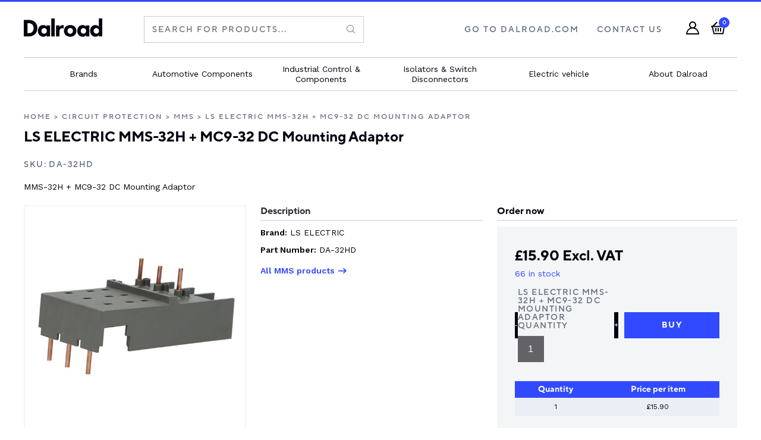

--- FILE ---
content_type: text/html; charset=UTF-8
request_url: https://shop.dalroad.com/product/circuit-protection/mms/da-32hd/
body_size: 52688
content:
<!DOCTYPE html>
<html lang="en">
<head>
	<meta charset="UTF-8" />
	<meta name="viewport" content="width=device-width, initial-scale=1.0, maximum-scale=1.0, user-scalable=no" />
	<meta name="format-detection" content="telephone=no" />
	<meta http-equiv="Content-Language" content="en">
	<meta name="msapplication-TileColor" content="#244C9B">
	<meta name="theme-color" content="#244C9B">
	<link rel="preload" as="font" href="/wp-content/themes/storefront-child-theme/dist/fonts/tt-norms-medium.woff2" type="font/woff2" crossorigin="anonymous">
	<link rel="preload" as="font" href="/wp-content/themes/storefront-child-theme/dist/fonts/tt-norms-bold.woff2" type="font/woff2" crossorigin="anonymous">
	<!-- Google Tag Manager -->
	<script>(function(w,d,s,l,i){w[l]=w[l]||[];w[l].push({'gtm.start':
	new Date().getTime(),event:'gtm.js'});var f=d.getElementsByTagName(s)[0],
	j=d.createElement(s),dl=l!='dataLayer'?'&l='+l:'';j.async=true;j.src=
	'https://www.googletagmanager.com/gtm.js?id='+i+dl;f.parentNode.insertBefore(j,f);
	})(window,document,'script','dataLayer','GTM-5KNKF3F');</script>
	<!-- End Google Tag Manager -->
	<meta name='robots' content='index, follow, max-image-preview:large, max-snippet:-1, max-video-preview:-1' />
	<style>img:is([sizes="auto" i], [sizes^="auto," i]) { contain-intrinsic-size: 3000px 1500px }</style>
	
	<!-- This site is optimized with the Yoast SEO plugin v19.6.1 - https://yoast.com/wordpress/plugins/seo/ -->
	<title>LS ELECTRIC DA-32HD MMS-32H + MC9-32 DC Mounting Adaptor | Dalroad</title>
	<meta name="description" content="Buy LS ELECTRIC DA-32HD MMS-32H + MC9-32 DC Mounting Adaptor Online at shop.dalroad.com" />
	<link rel="canonical" href="https://shop.dalroad.com/product/circuit-protection/mms/da-32hd/" />
	<meta property="og:locale" content="en_GB" />
	<meta property="og:type" content="product" />
	<meta property="og:title" content="LS ELECTRIC DA-32HD MMS-32H + MC9-32 DC Mounting Adaptor | Dalroad" />
	<meta property="og:description" content="Buy LS ELECTRIC DA-32HD MMS-32H + MC9-32 DC Mounting Adaptor Online at shop.dalroad.com" />
	<meta property="og:url" content="https://shop.dalroad.com/product/circuit-protection/mms/da-32hd/" />
	<meta property="og:site_name" content="Dalroad Shop" />
	<meta property="article:modified_time" content="2022-07-15T18:11:29+00:00" />
	<meta property="og:image" content="https://shop.dalroad.com/wp-content/uploads/2022/04/DA-32HD-1.jpeg" />
	<meta property="og:image:width" content="800" />
	<meta property="og:image:height" content="800" />
	<meta property="og:image:type" content="image/jpeg" />
	<meta name="twitter:card" content="summary_large_image" />
	<script type="application/ld+json" class="yoast-schema-graph">{"@context":"https://schema.org","@graph":[{"@type":["WebPage","ItemPage"],"@id":"https://shop.dalroad.com/product/circuit-protection/mms/da-32hd/","url":"https://shop.dalroad.com/product/circuit-protection/mms/da-32hd/","name":"LS ELECTRIC DA-32HD MMS-32H + MC9-32 DC Mounting Adaptor | Dalroad","isPartOf":{"@id":"https://shop.dalroad.com/#website"},"primaryImageOfPage":{"@id":"https://shop.dalroad.com/product/circuit-protection/mms/da-32hd/#primaryimage"},"image":{"@id":"https://shop.dalroad.com/product/circuit-protection/mms/da-32hd/#primaryimage"},"thumbnailUrl":"https://shop.dalroad.com/wp-content/uploads/2022/04/DA-32HD-1.jpeg","datePublished":"2021-11-04T12:49:25+00:00","dateModified":"2022-07-15T18:11:29+00:00","description":"Buy LS ELECTRIC DA-32HD MMS-32H + MC9-32 DC Mounting Adaptor Online at shop.dalroad.com","breadcrumb":{"@id":"https://shop.dalroad.com/product/circuit-protection/mms/da-32hd/#breadcrumb"},"inLanguage":"en-GB","potentialAction":{"@type":"BuyAction","target":"https://shop.dalroad.com/product/circuit-protection/mms/da-32hd/"}},{"@type":"ImageObject","inLanguage":"en-GB","@id":"https://shop.dalroad.com/product/circuit-protection/mms/da-32hd/#primaryimage","url":"https://shop.dalroad.com/wp-content/uploads/2022/04/DA-32HD-1.jpeg","contentUrl":"https://shop.dalroad.com/wp-content/uploads/2022/04/DA-32HD-1.jpeg","width":800,"height":800,"caption":"DA 32HD 1"},{"@type":"BreadcrumbList","@id":"https://shop.dalroad.com/product/circuit-protection/mms/da-32hd/#breadcrumb","itemListElement":[{"@type":"ListItem","position":1,"name":"Home","item":"https://shop.dalroad.com/"},{"@type":"ListItem","position":2,"name":"Products","item":"https://shop.dalroad.com/shop/"},{"@type":"ListItem","position":3,"name":"LS ELECTRIC MMS-32H + MC9-32 DC Mounting Adaptor"}]},{"@type":"WebSite","@id":"https://shop.dalroad.com/#website","url":"https://shop.dalroad.com/","name":"Dalroad Shop","description":"Dalroad Shop","publisher":{"@id":"https://shop.dalroad.com/#organization"},"potentialAction":[{"@type":"SearchAction","target":{"@type":"EntryPoint","urlTemplate":"https://shop.dalroad.com/?s={search_term_string}"},"query-input":"required name=search_term_string"}],"inLanguage":"en-GB"},{"@type":"Organization","@id":"https://shop.dalroad.com/#organization","name":"Dalroad Shop","url":"https://shop.dalroad.com/","sameAs":[],"logo":{"@type":"ImageObject","inLanguage":"en-GB","@id":"https://shop.dalroad.com/#/schema/logo/image/","url":"https://shop.dalroad.com/wp-content/uploads/2021/11/dalroad-logo-black.png","contentUrl":"https://shop.dalroad.com/wp-content/uploads/2021/11/dalroad-logo-black.png","width":1080,"height":246,"caption":"Dalroad Shop"},"image":{"@id":"https://shop.dalroad.com/#/schema/logo/image/"}}]}</script>
	<meta property="product:brand" content="MMS" />
	<meta property="product:price:amount" content="15.90" />
	<meta property="product:price:currency" content="GBP" />
	<meta property="og:availability" content="instock" />
	<meta property="product:availability" content="instock" />
	<meta property="product:retailer_item_id" content="DA-32HD" />
	<meta property="product:condition" content="new" />
	<!-- / Yoast SEO plugin. -->


<link rel='dns-prefetch' href='//js.hs-scripts.com' />
<link rel='dns-prefetch' href='//www.google.com' />
<link rel='dns-prefetch' href='//fonts.googleapis.com' />
<link rel='dns-prefetch' href='//use.typekit.net' />
<script type="text/javascript">
/* <![CDATA[ */
window._wpemojiSettings = {"baseUrl":"https:\/\/s.w.org\/images\/core\/emoji\/16.0.1\/72x72\/","ext":".png","svgUrl":"https:\/\/s.w.org\/images\/core\/emoji\/16.0.1\/svg\/","svgExt":".svg","source":{"concatemoji":"https:\/\/shop.dalroad.com\/wp-includes\/js\/wp-emoji-release.min.js?ver=6.8.3"}};
/*! This file is auto-generated */
!function(s,n){var o,i,e;function c(e){try{var t={supportTests:e,timestamp:(new Date).valueOf()};sessionStorage.setItem(o,JSON.stringify(t))}catch(e){}}function p(e,t,n){e.clearRect(0,0,e.canvas.width,e.canvas.height),e.fillText(t,0,0);var t=new Uint32Array(e.getImageData(0,0,e.canvas.width,e.canvas.height).data),a=(e.clearRect(0,0,e.canvas.width,e.canvas.height),e.fillText(n,0,0),new Uint32Array(e.getImageData(0,0,e.canvas.width,e.canvas.height).data));return t.every(function(e,t){return e===a[t]})}function u(e,t){e.clearRect(0,0,e.canvas.width,e.canvas.height),e.fillText(t,0,0);for(var n=e.getImageData(16,16,1,1),a=0;a<n.data.length;a++)if(0!==n.data[a])return!1;return!0}function f(e,t,n,a){switch(t){case"flag":return n(e,"\ud83c\udff3\ufe0f\u200d\u26a7\ufe0f","\ud83c\udff3\ufe0f\u200b\u26a7\ufe0f")?!1:!n(e,"\ud83c\udde8\ud83c\uddf6","\ud83c\udde8\u200b\ud83c\uddf6")&&!n(e,"\ud83c\udff4\udb40\udc67\udb40\udc62\udb40\udc65\udb40\udc6e\udb40\udc67\udb40\udc7f","\ud83c\udff4\u200b\udb40\udc67\u200b\udb40\udc62\u200b\udb40\udc65\u200b\udb40\udc6e\u200b\udb40\udc67\u200b\udb40\udc7f");case"emoji":return!a(e,"\ud83e\udedf")}return!1}function g(e,t,n,a){var r="undefined"!=typeof WorkerGlobalScope&&self instanceof WorkerGlobalScope?new OffscreenCanvas(300,150):s.createElement("canvas"),o=r.getContext("2d",{willReadFrequently:!0}),i=(o.textBaseline="top",o.font="600 32px Arial",{});return e.forEach(function(e){i[e]=t(o,e,n,a)}),i}function t(e){var t=s.createElement("script");t.src=e,t.defer=!0,s.head.appendChild(t)}"undefined"!=typeof Promise&&(o="wpEmojiSettingsSupports",i=["flag","emoji"],n.supports={everything:!0,everythingExceptFlag:!0},e=new Promise(function(e){s.addEventListener("DOMContentLoaded",e,{once:!0})}),new Promise(function(t){var n=function(){try{var e=JSON.parse(sessionStorage.getItem(o));if("object"==typeof e&&"number"==typeof e.timestamp&&(new Date).valueOf()<e.timestamp+604800&&"object"==typeof e.supportTests)return e.supportTests}catch(e){}return null}();if(!n){if("undefined"!=typeof Worker&&"undefined"!=typeof OffscreenCanvas&&"undefined"!=typeof URL&&URL.createObjectURL&&"undefined"!=typeof Blob)try{var e="postMessage("+g.toString()+"("+[JSON.stringify(i),f.toString(),p.toString(),u.toString()].join(",")+"));",a=new Blob([e],{type:"text/javascript"}),r=new Worker(URL.createObjectURL(a),{name:"wpTestEmojiSupports"});return void(r.onmessage=function(e){c(n=e.data),r.terminate(),t(n)})}catch(e){}c(n=g(i,f,p,u))}t(n)}).then(function(e){for(var t in e)n.supports[t]=e[t],n.supports.everything=n.supports.everything&&n.supports[t],"flag"!==t&&(n.supports.everythingExceptFlag=n.supports.everythingExceptFlag&&n.supports[t]);n.supports.everythingExceptFlag=n.supports.everythingExceptFlag&&!n.supports.flag,n.DOMReady=!1,n.readyCallback=function(){n.DOMReady=!0}}).then(function(){return e}).then(function(){var e;n.supports.everything||(n.readyCallback(),(e=n.source||{}).concatemoji?t(e.concatemoji):e.wpemoji&&e.twemoji&&(t(e.twemoji),t(e.wpemoji)))}))}((window,document),window._wpemojiSettings);
/* ]]> */
</script>
<style id='wp-emoji-styles-inline-css' type='text/css'>

	img.wp-smiley, img.emoji {
		display: inline !important;
		border: none !important;
		box-shadow: none !important;
		height: 1em !important;
		width: 1em !important;
		margin: 0 0.07em !important;
		vertical-align: -0.1em !important;
		background: none !important;
		padding: 0 !important;
	}
</style>
<link rel='stylesheet' id='wp-block-library-css' href='https://shop.dalroad.com/wp-includes/css/dist/block-library/style.min.css?ver=6.8.3' type='text/css' media='all' />
<style id='classic-theme-styles-inline-css' type='text/css'>
/*! This file is auto-generated */
.wp-block-button__link{color:#fff;background-color:#32373c;border-radius:9999px;box-shadow:none;text-decoration:none;padding:calc(.667em + 2px) calc(1.333em + 2px);font-size:1.125em}.wp-block-file__button{background:#32373c;color:#fff;text-decoration:none}
</style>
<style id='global-styles-inline-css' type='text/css'>
:root{--wp--preset--aspect-ratio--square: 1;--wp--preset--aspect-ratio--4-3: 4/3;--wp--preset--aspect-ratio--3-4: 3/4;--wp--preset--aspect-ratio--3-2: 3/2;--wp--preset--aspect-ratio--2-3: 2/3;--wp--preset--aspect-ratio--16-9: 16/9;--wp--preset--aspect-ratio--9-16: 9/16;--wp--preset--color--black: #000000;--wp--preset--color--cyan-bluish-gray: #abb8c3;--wp--preset--color--white: #ffffff;--wp--preset--color--pale-pink: #f78da7;--wp--preset--color--vivid-red: #cf2e2e;--wp--preset--color--luminous-vivid-orange: #ff6900;--wp--preset--color--luminous-vivid-amber: #fcb900;--wp--preset--color--light-green-cyan: #7bdcb5;--wp--preset--color--vivid-green-cyan: #00d084;--wp--preset--color--pale-cyan-blue: #8ed1fc;--wp--preset--color--vivid-cyan-blue: #0693e3;--wp--preset--color--vivid-purple: #9b51e0;--wp--preset--gradient--vivid-cyan-blue-to-vivid-purple: linear-gradient(135deg,rgba(6,147,227,1) 0%,rgb(155,81,224) 100%);--wp--preset--gradient--light-green-cyan-to-vivid-green-cyan: linear-gradient(135deg,rgb(122,220,180) 0%,rgb(0,208,130) 100%);--wp--preset--gradient--luminous-vivid-amber-to-luminous-vivid-orange: linear-gradient(135deg,rgba(252,185,0,1) 0%,rgba(255,105,0,1) 100%);--wp--preset--gradient--luminous-vivid-orange-to-vivid-red: linear-gradient(135deg,rgba(255,105,0,1) 0%,rgb(207,46,46) 100%);--wp--preset--gradient--very-light-gray-to-cyan-bluish-gray: linear-gradient(135deg,rgb(238,238,238) 0%,rgb(169,184,195) 100%);--wp--preset--gradient--cool-to-warm-spectrum: linear-gradient(135deg,rgb(74,234,220) 0%,rgb(151,120,209) 20%,rgb(207,42,186) 40%,rgb(238,44,130) 60%,rgb(251,105,98) 80%,rgb(254,248,76) 100%);--wp--preset--gradient--blush-light-purple: linear-gradient(135deg,rgb(255,206,236) 0%,rgb(152,150,240) 100%);--wp--preset--gradient--blush-bordeaux: linear-gradient(135deg,rgb(254,205,165) 0%,rgb(254,45,45) 50%,rgb(107,0,62) 100%);--wp--preset--gradient--luminous-dusk: linear-gradient(135deg,rgb(255,203,112) 0%,rgb(199,81,192) 50%,rgb(65,88,208) 100%);--wp--preset--gradient--pale-ocean: linear-gradient(135deg,rgb(255,245,203) 0%,rgb(182,227,212) 50%,rgb(51,167,181) 100%);--wp--preset--gradient--electric-grass: linear-gradient(135deg,rgb(202,248,128) 0%,rgb(113,206,126) 100%);--wp--preset--gradient--midnight: linear-gradient(135deg,rgb(2,3,129) 0%,rgb(40,116,252) 100%);--wp--preset--font-size--small: 13px;--wp--preset--font-size--medium: 20px;--wp--preset--font-size--large: 36px;--wp--preset--font-size--x-large: 42px;--wp--preset--spacing--20: 0.44rem;--wp--preset--spacing--30: 0.67rem;--wp--preset--spacing--40: 1rem;--wp--preset--spacing--50: 1.5rem;--wp--preset--spacing--60: 2.25rem;--wp--preset--spacing--70: 3.38rem;--wp--preset--spacing--80: 5.06rem;--wp--preset--shadow--natural: 6px 6px 9px rgba(0, 0, 0, 0.2);--wp--preset--shadow--deep: 12px 12px 50px rgba(0, 0, 0, 0.4);--wp--preset--shadow--sharp: 6px 6px 0px rgba(0, 0, 0, 0.2);--wp--preset--shadow--outlined: 6px 6px 0px -3px rgba(255, 255, 255, 1), 6px 6px rgba(0, 0, 0, 1);--wp--preset--shadow--crisp: 6px 6px 0px rgba(0, 0, 0, 1);}:where(.is-layout-flex){gap: 0.5em;}:where(.is-layout-grid){gap: 0.5em;}body .is-layout-flex{display: flex;}.is-layout-flex{flex-wrap: wrap;align-items: center;}.is-layout-flex > :is(*, div){margin: 0;}body .is-layout-grid{display: grid;}.is-layout-grid > :is(*, div){margin: 0;}:where(.wp-block-columns.is-layout-flex){gap: 2em;}:where(.wp-block-columns.is-layout-grid){gap: 2em;}:where(.wp-block-post-template.is-layout-flex){gap: 1.25em;}:where(.wp-block-post-template.is-layout-grid){gap: 1.25em;}.has-black-color{color: var(--wp--preset--color--black) !important;}.has-cyan-bluish-gray-color{color: var(--wp--preset--color--cyan-bluish-gray) !important;}.has-white-color{color: var(--wp--preset--color--white) !important;}.has-pale-pink-color{color: var(--wp--preset--color--pale-pink) !important;}.has-vivid-red-color{color: var(--wp--preset--color--vivid-red) !important;}.has-luminous-vivid-orange-color{color: var(--wp--preset--color--luminous-vivid-orange) !important;}.has-luminous-vivid-amber-color{color: var(--wp--preset--color--luminous-vivid-amber) !important;}.has-light-green-cyan-color{color: var(--wp--preset--color--light-green-cyan) !important;}.has-vivid-green-cyan-color{color: var(--wp--preset--color--vivid-green-cyan) !important;}.has-pale-cyan-blue-color{color: var(--wp--preset--color--pale-cyan-blue) !important;}.has-vivid-cyan-blue-color{color: var(--wp--preset--color--vivid-cyan-blue) !important;}.has-vivid-purple-color{color: var(--wp--preset--color--vivid-purple) !important;}.has-black-background-color{background-color: var(--wp--preset--color--black) !important;}.has-cyan-bluish-gray-background-color{background-color: var(--wp--preset--color--cyan-bluish-gray) !important;}.has-white-background-color{background-color: var(--wp--preset--color--white) !important;}.has-pale-pink-background-color{background-color: var(--wp--preset--color--pale-pink) !important;}.has-vivid-red-background-color{background-color: var(--wp--preset--color--vivid-red) !important;}.has-luminous-vivid-orange-background-color{background-color: var(--wp--preset--color--luminous-vivid-orange) !important;}.has-luminous-vivid-amber-background-color{background-color: var(--wp--preset--color--luminous-vivid-amber) !important;}.has-light-green-cyan-background-color{background-color: var(--wp--preset--color--light-green-cyan) !important;}.has-vivid-green-cyan-background-color{background-color: var(--wp--preset--color--vivid-green-cyan) !important;}.has-pale-cyan-blue-background-color{background-color: var(--wp--preset--color--pale-cyan-blue) !important;}.has-vivid-cyan-blue-background-color{background-color: var(--wp--preset--color--vivid-cyan-blue) !important;}.has-vivid-purple-background-color{background-color: var(--wp--preset--color--vivid-purple) !important;}.has-black-border-color{border-color: var(--wp--preset--color--black) !important;}.has-cyan-bluish-gray-border-color{border-color: var(--wp--preset--color--cyan-bluish-gray) !important;}.has-white-border-color{border-color: var(--wp--preset--color--white) !important;}.has-pale-pink-border-color{border-color: var(--wp--preset--color--pale-pink) !important;}.has-vivid-red-border-color{border-color: var(--wp--preset--color--vivid-red) !important;}.has-luminous-vivid-orange-border-color{border-color: var(--wp--preset--color--luminous-vivid-orange) !important;}.has-luminous-vivid-amber-border-color{border-color: var(--wp--preset--color--luminous-vivid-amber) !important;}.has-light-green-cyan-border-color{border-color: var(--wp--preset--color--light-green-cyan) !important;}.has-vivid-green-cyan-border-color{border-color: var(--wp--preset--color--vivid-green-cyan) !important;}.has-pale-cyan-blue-border-color{border-color: var(--wp--preset--color--pale-cyan-blue) !important;}.has-vivid-cyan-blue-border-color{border-color: var(--wp--preset--color--vivid-cyan-blue) !important;}.has-vivid-purple-border-color{border-color: var(--wp--preset--color--vivid-purple) !important;}.has-vivid-cyan-blue-to-vivid-purple-gradient-background{background: var(--wp--preset--gradient--vivid-cyan-blue-to-vivid-purple) !important;}.has-light-green-cyan-to-vivid-green-cyan-gradient-background{background: var(--wp--preset--gradient--light-green-cyan-to-vivid-green-cyan) !important;}.has-luminous-vivid-amber-to-luminous-vivid-orange-gradient-background{background: var(--wp--preset--gradient--luminous-vivid-amber-to-luminous-vivid-orange) !important;}.has-luminous-vivid-orange-to-vivid-red-gradient-background{background: var(--wp--preset--gradient--luminous-vivid-orange-to-vivid-red) !important;}.has-very-light-gray-to-cyan-bluish-gray-gradient-background{background: var(--wp--preset--gradient--very-light-gray-to-cyan-bluish-gray) !important;}.has-cool-to-warm-spectrum-gradient-background{background: var(--wp--preset--gradient--cool-to-warm-spectrum) !important;}.has-blush-light-purple-gradient-background{background: var(--wp--preset--gradient--blush-light-purple) !important;}.has-blush-bordeaux-gradient-background{background: var(--wp--preset--gradient--blush-bordeaux) !important;}.has-luminous-dusk-gradient-background{background: var(--wp--preset--gradient--luminous-dusk) !important;}.has-pale-ocean-gradient-background{background: var(--wp--preset--gradient--pale-ocean) !important;}.has-electric-grass-gradient-background{background: var(--wp--preset--gradient--electric-grass) !important;}.has-midnight-gradient-background{background: var(--wp--preset--gradient--midnight) !important;}.has-small-font-size{font-size: var(--wp--preset--font-size--small) !important;}.has-medium-font-size{font-size: var(--wp--preset--font-size--medium) !important;}.has-large-font-size{font-size: var(--wp--preset--font-size--large) !important;}.has-x-large-font-size{font-size: var(--wp--preset--font-size--x-large) !important;}
:where(.wp-block-post-template.is-layout-flex){gap: 1.25em;}:where(.wp-block-post-template.is-layout-grid){gap: 1.25em;}
:where(.wp-block-columns.is-layout-flex){gap: 2em;}:where(.wp-block-columns.is-layout-grid){gap: 2em;}
:root :where(.wp-block-pullquote){font-size: 1.5em;line-height: 1.6;}
</style>
<link rel='stylesheet' id='woocommerce-layout-css' href='https://shop.dalroad.com/wp-content/plugins/woocommerce/assets/css/woocommerce-layout.css?ver=10.1.2' type='text/css' media='all' />
<link rel='stylesheet' id='woocommerce-smallscreen-css' href='https://shop.dalroad.com/wp-content/plugins/woocommerce/assets/css/woocommerce-smallscreen.css?ver=10.1.2' type='text/css' media='only screen and (max-width: 768px)' />
<link rel='stylesheet' id='woocommerce-general-css' href='https://shop.dalroad.com/wp-content/plugins/woocommerce/assets/css/woocommerce.css?ver=10.1.2' type='text/css' media='all' />
<style id='woocommerce-inline-inline-css' type='text/css'>
.woocommerce form .form-row .required { visibility: visible; }
</style>
<link rel='stylesheet' id='brands-styles-css' href='https://shop.dalroad.com/wp-content/plugins/woocommerce/assets/css/brands.css?ver=10.1.2' type='text/css' media='all' />
<link rel='stylesheet' id='googlefonts-css' href='https://fonts.googleapis.com/css2?family=Work+Sans%3Aital%2Cwght%400%2C400%3B0%2C600%3B0%2C700%3B1%2C400%3B1%2C700&#038;display=swap&#038;ver=1.0' type='text/css' media='' />
<link rel='stylesheet' id='typekit-css' href='https://use.typekit.net/wey4wmk.css?ver=1.0' type='text/css' media='' />
<link rel='stylesheet' id='themecss-css' href='https://shop.dalroad.com/wp-content/themes/storefront-child-theme/dist/styles/style.css?ver=6.8.3' type='text/css' media='all' />
<link rel='stylesheet' id='wc_stripe_express_checkout_style-css' href='https://shop.dalroad.com/wp-content/plugins/woocommerce-gateway-stripe/build/express-checkout.css?ver=f44beb991586dd88eb1b8fe6e843d9bf' type='text/css' media='all' />
<script type="text/javascript" src="https://shop.dalroad.com/wp-includes/js/jquery/jquery.min.js?ver=3.7.1" id="jquery-core-js"></script>
<script type="text/javascript" src="https://shop.dalroad.com/wp-includes/js/jquery/jquery-migrate.min.js?ver=3.4.1" id="jquery-migrate-js"></script>
<script type="text/javascript" id="wc-add-to-cart-js-extra">
/* <![CDATA[ */
var wc_add_to_cart_params = {"ajax_url":"\/wp-admin\/admin-ajax.php","wc_ajax_url":"\/?wc-ajax=%%endpoint%%","i18n_view_cart":"View basket","cart_url":"https:\/\/shop.dalroad.com\/basket\/","is_cart":"","cart_redirect_after_add":"no"};
/* ]]> */
</script>
<script type="text/javascript" src="https://shop.dalroad.com/wp-content/themes/storefront-child-theme/wc-scripts/wc-add-to-cart.js?ver=6.8.3" id="wc-add-to-cart-js"></script>
<script type="text/javascript" id="wc-single-product-js-extra">
/* <![CDATA[ */
var wc_single_product_params = {"i18n_required_rating_text":"Please select a rating","i18n_rating_options":["1 of 5 stars","2 of 5 stars","3 of 5 stars","4 of 5 stars","5 of 5 stars"],"i18n_product_gallery_trigger_text":"View full-screen image gallery","review_rating_required":"yes","flexslider":{"rtl":false,"animation":"slide","smoothHeight":true,"directionNav":false,"controlNav":"thumbnails","slideshow":false,"animationSpeed":500,"animationLoop":false,"allowOneSlide":false},"zoom_enabled":"","zoom_options":[],"photoswipe_enabled":"","photoswipe_options":{"shareEl":false,"closeOnScroll":false,"history":false,"hideAnimationDuration":0,"showAnimationDuration":0},"flexslider_enabled":""};
/* ]]> */
</script>
<script type="text/javascript" src="https://shop.dalroad.com/wp-content/plugins/woocommerce/assets/js/frontend/single-product.min.js?ver=10.1.2" id="wc-single-product-js" defer="defer" data-wp-strategy="defer"></script>
<script type="text/javascript" src="https://shop.dalroad.com/wp-content/plugins/woocommerce/assets/js/jquery-blockui/jquery.blockUI.min.js?ver=2.7.0-wc.10.1.2" id="jquery-blockui-js" defer="defer" data-wp-strategy="defer"></script>
<script type="text/javascript" src="https://shop.dalroad.com/wp-content/plugins/woocommerce/assets/js/js-cookie/js.cookie.min.js?ver=2.1.4-wc.10.1.2" id="js-cookie-js" defer="defer" data-wp-strategy="defer"></script>
<script type="text/javascript" id="woocommerce-js-extra">
/* <![CDATA[ */
var woocommerce_params = {"ajax_url":"\/wp-admin\/admin-ajax.php","wc_ajax_url":"\/?wc-ajax=%%endpoint%%","i18n_password_show":"Show password","i18n_password_hide":"Hide password"};
/* ]]> */
</script>
<script type="text/javascript" src="https://shop.dalroad.com/wp-content/plugins/woocommerce/assets/js/frontend/woocommerce.min.js?ver=10.1.2" id="woocommerce-js" defer="defer" data-wp-strategy="defer"></script>
<script type="text/javascript" src="https://www.google.com/recaptcha/api.js?ver=6.8.3" id="recaptchaapi-js"></script>
<script type="text/javascript" src="https://shop.dalroad.com/wp-content/themes/storefront-child-theme/dist/scripts/scripts.js?ver=6.8.3" id="themejs-js"></script>
<link rel="https://api.w.org/" href="https://shop.dalroad.com/wp-json/" /><link rel="alternate" title="JSON" type="application/json" href="https://shop.dalroad.com/wp-json/wp/v2/product/8950" /><link rel="EditURI" type="application/rsd+xml" title="RSD" href="https://shop.dalroad.com/xmlrpc.php?rsd" />
<link rel='shortlink' href='https://shop.dalroad.com/?p=8950' />
<link rel="alternate" title="oEmbed (JSON)" type="application/json+oembed" href="https://shop.dalroad.com/wp-json/oembed/1.0/embed?url=https%3A%2F%2Fshop.dalroad.com%2Fproduct%2Fcircuit-protection%2Fmms%2Fda-32hd%2F" />
<link rel="alternate" title="oEmbed (XML)" type="text/xml+oembed" href="https://shop.dalroad.com/wp-json/oembed/1.0/embed?url=https%3A%2F%2Fshop.dalroad.com%2Fproduct%2Fcircuit-protection%2Fmms%2Fda-32hd%2F&#038;format=xml" />
			<!-- DO NOT COPY THIS SNIPPET! Start of Page Analytics Tracking for HubSpot WordPress plugin v9.0.88-->
			<script type="text/javascript" class="hsq-set-content-id" data-content-id="blog-post">
				var _hsq = _hsq || [];
				_hsq.push(["setContentType", "blog-post"]);
			</script>
			<!-- DO NOT COPY THIS SNIPPET! End of Page Analytics Tracking for HubSpot WordPress plugin -->
			
<!-- This website runs the Product Feed PRO for WooCommerce by AdTribes.io plugin - version 11.8.7 -->
	<noscript><style>.woocommerce-product-gallery{ opacity: 1 !important; }</style></noscript>
	<!-- WooCommerce Google Analytics Integration -->
		<script type='text/javascript'>
			var gaProperty = 'G-REQPCQN6WN';
			var disableStr = 'ga-disable-' + gaProperty;
			if ( document.cookie.indexOf( disableStr + '=true' ) > -1 ) {
				window[disableStr] = true;
			}
			function gaOptout() {
				document.cookie = disableStr + '=true; expires=Thu, 31 Dec 2099 23:59:59 UTC; path=/';
				window[disableStr] = true;
			}
		</script><script async src="https://www.googletagmanager.com/gtag/js?id=G-REQPCQN6WN"></script>
		<script>
		window.dataLayer = window.dataLayer || [];
		function gtag(){dataLayer.push(arguments);}
		gtag('js', new Date());
		gtag('set', 'developer_id.dOGY3NW', true);

		gtag('config', 'G-REQPCQN6WN', {
			'allow_google_signals': true,
			'link_attribution': true,
			'anonymize_ip': true,
			'linker':{
				'domains': [],
				'allow_incoming': false,
			},
			'custom_map': {
				'dimension1': 'logged_in'
			},
			'logged_in': 'no'
		} );

		
		</script>
		
		<!-- /WooCommerce Google Analytics Integration -->	
</head>
<body class="wp-singular product-template-default single single-product postid-8950 wp-theme-storefront-child-theme promo-disabled theme-storefront-child-theme woocommerce woocommerce-page woocommerce-no-js">

	<!-- Google Tag Manager (noscript) -->
	<noscript><iframe src="https://www.googletagmanager.com/ns.html?id=GTM-5KNKF3F"
	height="0" width="0" style="display:none;visibility:hidden"></iframe></noscript>
	<!-- End Google Tag Manager (noscript) -->



<header class="navigation">
  <div class="navigation__upper">
    <div class="container">
      <a href="/" class="navigation__logo">
				<svg width="434px" height="99px" viewBox="0 0 434 99" version="1.1" xmlns="http://www.w3.org/2000/svg" xmlns:xlink="http://www.w3.org/1999/xlink">
    
    <g id="dalroad-logo" stroke="none" stroke-width="1" fill="none" fill-rule="evenodd">
        <path d="M107.669221,35.4211375 C112.688751,35.4211375 120.749439,36.6109918 126.163466,44.0122389 L126.163466,37.4032463 L145.187631,37.4032463 L145.187631,96.3511017 L126.163466,96.3511017 L126.163466,89.2149212 C121.011456,97.1433562 113.613169,98.3332105 108.726119,98.3332105 C100.270935,98.3332105 93.1346646,96.2185685 86.6607958,89.3474545 C80.4518875,82.7384618 78.0731308,75.0721482 78.0731308,67.2733012 C78.0731308,57.3627575 81.7737461,48.9041894 87.1907168,43.4821058 C92.342727,38.328034 99.4760531,35.4211375 107.669221,35.4211375 Z M256.728751,35.4217266 C268.22215,35.4217266 277.207255,39.6510106 282.491746,44.9376157 C288.435694,50.883942 291.344371,59.3425101 291.344371,66.8792356 C291.344371,74.413016 288.435694,82.8715841 282.491746,88.8179104 C277.207255,94.1045155 268.22215,98.3337995 256.728751,98.3337995 C245.232408,98.3337995 236.250247,94.1045155 230.965756,88.8179104 C225.021808,82.8715841 222.113131,74.413016 222.113131,66.8792356 C222.113131,59.3425101 225.021808,50.883942 230.965756,44.9376157 C236.250247,39.6510106 245.232408,35.4217266 256.728751,35.4217266 Z M325.140462,35.4211375 C330.159992,35.4211375 338.220679,36.6109918 343.634706,44.0122389 L343.634706,37.4032463 L362.658872,37.4032463 L362.658872,96.3511017 L343.634706,96.3511017 L343.634706,89.2149212 C338.482696,97.1433562 331.084409,98.3332105 326.19736,98.3332105 C317.742175,98.3332105 310.605905,96.2185685 304.132036,89.3474545 C297.923128,82.7384618 295.544371,75.0721482 295.544371,67.2733012 C295.544371,57.3627575 299.244987,48.9041894 304.661957,43.4821058 C309.813967,38.328034 316.947293,35.4211375 325.140462,35.4211375 Z M433.970428,-5.75539616e-13 L433.970428,96.3516908 L414.949207,96.3516908 L414.949207,89.2155102 C412.040529,93.4447943 406.756038,98.3337995 396.319538,98.3337995 C387.599393,98.3337995 381.258004,95.5594363 376.105994,90.269886 C370.029566,84.1910265 366.858872,75.7324584 366.858872,66.6141691 C366.858872,56.8332134 370.424063,48.7722451 376.105994,43.3531068 C381.258004,38.4611563 388.52381,35.4217266 396.584498,35.4217266 C403.055423,35.4217266 410.191693,37.5363686 414.949207,44.012828 L414.949207,-5.75539616e-13 L433.970428,-5.75539616e-13 Z M214.904222,35.9495035 C217.280035,35.9495035 218.999334,36.2145701 221.113131,36.8742913 L220.056233,54.7191604 C217.544996,53.3967729 214.771742,52.6045184 211.468568,52.6045184 C207.373455,52.6045184 204.332297,54.056494 201.956485,56.5687359 C197.728892,61.0630865 197.331452,67.4070126 197.331452,72.4285511 L197.331452,96.3522798 L178.307286,96.3522798 L178.307286,37.4044244 L197.331452,37.4044244 L197.331452,46.6552469 C199.047807,43.3536958 201.691524,40.3113209 204.729738,38.4617454 C207.900433,36.4796366 211.203607,35.9495035 214.904222,35.9495035 Z M27.876791,8.19615223 C39.50267,8.19615223 51.7880062,9.91319444 62.6219476,20.3538713 C70.417675,27.8876517 75.3047246,38.1957953 75.3047246,51.9409685 C75.3047246,65.8216201 70.5501552,75.8646972 63.2814049,83.133411 C51.2592248,95.2944236 36.2609363,96.3301939 28.7775933,96.3510625 L-6.4659389e-13,96.3513963 L-6.4659389e-13,8.19615223 L27.876791,8.19615223 Z M171.263221,-4.8316906e-13 L171.263221,96.3516908 L152.239056,96.3516908 L152.239056,-4.8316906e-13 L171.263221,-4.8316906e-13 Z M256.728751,51.5466083 C252.368678,51.5466083 248.800543,53.0015292 246.02729,55.7758924 C243.254036,58.5502556 241.667217,62.1198185 241.667217,66.8792356 C241.667217,72.2954288 243.781013,75.7324584 246.02729,77.9796337 C248.406046,80.3593423 251.841701,82.2089178 256.861231,82.2089178 C261.088824,82.2089178 264.656959,80.7539969 267.430212,77.9796337 C270.203466,75.2052705 271.790285,71.6357076 271.790285,66.8792356 C271.790285,62.1198185 270.203466,58.5502556 267.430212,55.7758924 C264.656959,53.0015292 261.088824,51.5466083 256.728751,51.5466083 Z M112.423791,51.8110859 C108.328679,51.8110859 104.498527,53.5281281 101.98729,56.0403699 C100.005974,58.0224787 97.6272174,61.4595083 97.6272174,66.7461133 C97.6272174,72.0327184 99.8734939,75.469748 101.589849,77.3193235 C104.233566,80.0936867 108.328679,81.9432622 112.821231,81.9432622 C116.651383,81.9432622 120.219518,80.3587532 122.727811,77.8465114 C125.239048,75.469748 127.352844,71.7676519 127.352844,66.7461133 C127.352844,62.5168293 125.768969,58.5526118 122.992771,55.9078366 C120.087038,53.1334734 115.859445,51.8110859 112.423791,51.8110859 Z M329.895031,51.8110859 C325.799919,51.8110859 321.969767,53.5281281 319.45853,56.0403699 C317.477215,58.0224787 315.098458,61.4595083 315.098458,66.7461133 C315.098458,72.0327184 317.344734,75.469748 319.06109,77.3193235 C321.704807,80.0936867 325.799919,81.9432622 330.292472,81.9432622 C334.122623,81.9432622 337.690758,80.3587532 340.199051,77.8465114 C342.710288,75.469748 344.824085,71.7676519 344.824085,66.7461133 C344.824085,62.5168293 343.240209,58.5526118 340.464012,55.9078366 C337.558278,53.1334734 333.330686,51.8110859 329.895031,51.8110859 Z M401.206587,51.8116749 C397.376436,51.8116749 394.073261,52.8689959 391.035047,55.7758924 C388.261794,58.4177223 386.410014,62.2523518 386.410014,67.0088237 C386.410014,71.3706411 388.261794,75.2052705 391.035047,77.8471004 C393.940781,80.6244088 397.641396,81.9438512 400.944571,81.9438512 C404.509762,81.9438512 408.737354,80.4918756 411.775568,77.5820339 C414.021845,75.470337 416.135641,71.9007742 416.135641,67.0088237 C416.135641,61.9872852 414.154325,58.5502556 411.908049,56.1734922 C408.869835,53.0015292 405.304644,51.8116749 401.206587,51.8116749 Z M25.7629948,25.3754098 L20.3460242,25.3754098 L20.3460242,79.1691935 L25.7629948,79.1691935 C29.9905872,79.1691935 39.2377094,78.7715936 45.8440585,73.219922 C50.5986279,69.2557045 54.4317234,61.7248693 54.4317234,51.9409685 C54.4317234,42.4250793 50.5986279,36.3462198 47.1659171,32.9091902 C40.5595681,26.3031428 31.9719031,25.3754098 25.7629948,25.3754098 Z" id="Combined-Shape" fill="#02020E" fill-rule="nonzero"></path>
    </g>
</svg>
      </a>
      <div class="navigation__toggle">
				<a href="https://shop.dalroad.com/basket/" class="navigation__controls__basket">
					<svg width="24px" height="22px" viewBox="0 0 24 22" version="1.1" xmlns="http://www.w3.org/2000/svg" xmlns:xlink="http://www.w3.org/1999/xlink">
    
    <g id="Symbols" stroke="none" stroke-width="1" fill="none" fill-rule="evenodd">
        <g id="shop-/-nav" transform="translate(-1284.000000, -34.000000)">
            <g id="icon-/-basket" transform="translate(1284.000000, 33.000000)">
                <path d="M14.7071068,1.7 L21.414,8.407 L24,8.40710678 L24,10.4071068 L22.908,10.407 L20.8109993,22.4071068 L4.23063273,22.4071068 L1.12,10.407 L0,10.4071068 L0,8.40710678 L2.585,8.407 L9.29289322,1.7 L10.7071068,3.11421356 L5.414,8.407 L18.585,8.407 L13.2928932,3.11421356 L14.7071068,1.7 Z M20.891,10.407 L3.167,10.407 L5.71190907,20.5881727 L19.214419,20.5881727 L20.891,10.407 Z M9,12 L9,18 L7,18 L7,12 L9,12 Z M13,12 L13,18 L11,18 L11,12 L13,12 Z M17,12 L17,18 L15,18 L15,12 L17,12 Z" id="Combined-Shape" fill="#02020E" fill-rule="nonzero"></path>
                <g id="Group" transform="translate(14.000000, 0.000000)"></g>
            </g>
        </g>
    </g>
</svg>						<span class="navigation__controls__basket__count test-2 hidden" data-count="Test">
							0					</span>
        </a>    
        <button role="button" aria-label="Toggle Navigation" class="js-mobile-toggle hamburger hamburger--collapse">
            <span class="hamburger-box">
                <span class="hamburger-inner"></span>
            </span>
        </button>
      </div>
      <div class="navigation__search">
        <form action="/" role="search" method="get" id="search" class="search" autocomplete="off">
          <input class="search-input" name="s" placeholder="Search for products..." value="" autocomplete="off">
          <button class="button-with-icon button-with-icon--green button-with-icon--round" type="submit"></button>
        </form>
      </div>
      <div class="navigation__actions navigation__actions--desktop hidden-touch">
                  <ul>
                          <li class=" ">
                <a href="https://www.dalroad.com/">GO TO DALROAD.COM</a>
              </li>
                          <li class=" ">
                <a href="/contact-us/">Contact Us</a>
              </li>
                      </ul>
              </div>
			<div class="navigation__controls">
				<a href="/my-account" class="navigation__controls__account">
					<svg width="22px" height="22px" viewBox="0 0 22 22" version="1.1" xmlns="http://www.w3.org/2000/svg" xmlns:xlink="http://www.w3.org/1999/xlink">
    
    <g id="Symbols" stroke="none" stroke-width="1" fill="none" fill-rule="evenodd">
        <g id="shop-/-nav" transform="translate(-1241.000000, -34.000000)" fill="#02020E" fill-rule="nonzero">
            <g id="Combined-Shape" transform="translate(1240.000000, 33.000000)">
                <path d="M12,1 C15.3137085,1 18,3.6862915 18,7 C18,8.90683418 17.1104909,10.6059124 15.7237795,11.7049279 C19.9662514,13.369789 23,17.7984018 23,23 L1,23 C1,17.7984018 4.03374855,13.369789 8.27630468,11.7050063 C6.88950909,10.6059124 6,8.90683418 6,7 C6,3.6862915 8.6862915,1 12,1 Z M11.9960503,13 C7.55528605,13 3.85099318,16.4597508 3,21 L21,21 C20.1642669,16.43853 16.4507008,13 11.9960503,13 Z M12,3 C9.790861,3 8,4.790861 8,7 C8,9.209139 9.790861,11 12,11 C14.209139,11 16,9.209139 16,7 C16,4.790861 14.209139,3 12,3 Z"></path>
            </g>
        </g>
    </g>
</svg>				</a>
				<a href="https://shop.dalroad.com/basket/" class="navigation__controls__basket">
					<svg width="24px" height="22px" viewBox="0 0 24 22" version="1.1" xmlns="http://www.w3.org/2000/svg" xmlns:xlink="http://www.w3.org/1999/xlink">
    
    <g id="Symbols" stroke="none" stroke-width="1" fill="none" fill-rule="evenodd">
        <g id="shop-/-nav" transform="translate(-1284.000000, -34.000000)">
            <g id="icon-/-basket" transform="translate(1284.000000, 33.000000)">
                <path d="M14.7071068,1.7 L21.414,8.407 L24,8.40710678 L24,10.4071068 L22.908,10.407 L20.8109993,22.4071068 L4.23063273,22.4071068 L1.12,10.407 L0,10.4071068 L0,8.40710678 L2.585,8.407 L9.29289322,1.7 L10.7071068,3.11421356 L5.414,8.407 L18.585,8.407 L13.2928932,3.11421356 L14.7071068,1.7 Z M20.891,10.407 L3.167,10.407 L5.71190907,20.5881727 L19.214419,20.5881727 L20.891,10.407 Z M9,12 L9,18 L7,18 L7,12 L9,12 Z M13,12 L13,18 L11,18 L11,12 L13,12 Z M17,12 L17,18 L15,18 L15,12 L17,12 Z" id="Combined-Shape" fill="#02020E" fill-rule="nonzero"></path>
                <g id="Group" transform="translate(14.000000, 0.000000)"></g>
            </g>
        </g>
    </g>
</svg>					<span class="navigation__controls__basket__count test-2 hidden" data-count="Test">
						0					</span>
				</a>
			</div>
    </div>
  </div>
  <nav class="navigation__lower">
    <div class="container">
              <div class="navigation__menu">
          <ul class="top-level">
                                      <li class="navigation-item">
                                  <div class="navigation-item__trigger" data-toggle-key="desktop-submenu-0">
                    <span class="hidden-desktop">Brands</span>
										<!-- First check if the link is provided -->
																					<a class="hidden-tablet" href="/brand/">Brands</a>
										                    <svg class="arrow-right" width="7px" height="12px" viewBox="0 0 7 12" version="1.1" xmlns="http://www.w3.org/2000/svg" xmlns:xlink="http://www.w3.org/1999/xlink">
    <g id="Symbols" stroke="none" stroke-width="1" fill="none" fill-rule="evenodd">
        <g id="mobile-nav-/-category" transform="translate(-328.000000, -20.000000)" fill="#616D7D" fill-rule="nonzero">
            <g id="Path" transform="translate(328.000000, 20.000000)">
                <polygon points="0.747508306 12 1.11022302e-14 11.25 5.23255814 6 1.11022302e-14 0.75 0.747508306 0 6.72757475 6"></polygon>
            </g>
        </g>
    </g>
</svg>                  </div>
                  <div class="navigation-item__sub-menu hidden-desktop" data-toggle-parent="desktop-submenu-0">
                    <ul>
                                                                                                  <li class="back-to-sticky">
                                <div class="navigation-item__sub-menu__tier1-sub back-to" data-backto-key="desktop-submenu-0">
                                  <svg width="10px" height="18px" viewBox="0 0 10 18" version="1.1" xmlns="http://www.w3.org/2000/svg" xmlns:xlink="http://www.w3.org/1999/xlink">
    <g id="Navigation" stroke="none" stroke-width="1" fill="none" fill-rule="evenodd">
        <g id="Mobile-Nav-/-Open-/-Brand" transform="translate(-20.000000, -116.000000)" fill="#02020E" fill-rule="nonzero">
            <g id="Group" transform="translate(20.000000, 116.500000)">
                <g id="icon-/-arrow-right" transform="translate(4.765365, 8.500000) scale(-1, 1) translate(-4.765365, -8.500000) ">
                    <polygon id="Path" points="1.0589701 17 1.57281595e-14 15.9375 7.4127907 8.5 1.57281595e-14 1.0625 1.0589701 0 9.5307309 8.5"></polygon>
                </g>
            </g>
        </g>
    </g>
</svg>                                  <span>Brands</span>
                                </div>
                              </li>
                                                                                                                      <li>
                                                                  <div class="navigation-item__sub-menu__tier1-sub " data-toggle-hide-parent="desktop-submenu-0" data-toggle-key="desktop-submenu-0-subsubmenu-0">
                                                                          <a href="/brand/deutsch-connectors/">TE DEUTSCH</a>
                                                                        <svg class="arrow-right" width="7px" height="12px" viewBox="0 0 7 12" version="1.1" xmlns="http://www.w3.org/2000/svg" xmlns:xlink="http://www.w3.org/1999/xlink">
    <g id="Symbols" stroke="none" stroke-width="1" fill="none" fill-rule="evenodd">
        <g id="mobile-nav-/-category" transform="translate(-328.000000, -20.000000)" fill="#616D7D" fill-rule="nonzero">
            <g id="Path" transform="translate(328.000000, 20.000000)">
                <polygon points="0.747508306 12 1.11022302e-14 11.25 5.23255814 6 1.11022302e-14 0.75 0.747508306 0 6.72757475 6"></polygon>
            </g>
        </g>
    </g>
</svg>                                  </div>
                                  <div class="navigation-item__sub-menu__tier1-sub__sub-menu" data-toggle-parent="desktop-submenu-0-subsubmenu-0">
                                    <ul>
                                      <li class="back-to-sticky">
                                        <div class="navigation-item__sub-menu__tier1-sub__sub-menu__tier2-sub back-to" data-toggle-show-parent="desktop-submenu-0" data-backto-key="desktop-submenu-0-subsubmenu-0">
                                          <svg width="10px" height="18px" viewBox="0 0 10 18" version="1.1" xmlns="http://www.w3.org/2000/svg" xmlns:xlink="http://www.w3.org/1999/xlink">
    <g id="Navigation" stroke="none" stroke-width="1" fill="none" fill-rule="evenodd">
        <g id="Mobile-Nav-/-Open-/-Brand" transform="translate(-20.000000, -116.000000)" fill="#02020E" fill-rule="nonzero">
            <g id="Group" transform="translate(20.000000, 116.500000)">
                <g id="icon-/-arrow-right" transform="translate(4.765365, 8.500000) scale(-1, 1) translate(-4.765365, -8.500000) ">
                    <polygon id="Path" points="1.0589701 17 1.57281595e-14 15.9375 7.4127907 8.5 1.57281595e-14 1.0625 1.0589701 0 9.5307309 8.5"></polygon>
                </g>
            </g>
        </g>
    </g>
</svg>                                          <span>TE DEUTSCH</span>
                                        </div>
                                      </li>
                                                                              <li>
                                          <a href="/deutsch-connectors/accessories/" class="navigation-item__sub-menu__tier1-sub__sub-menu__tier2-sub ">
                                            <span>Connector Accessories</span>
                                            <svg class="arrow-right" width="7px" height="12px" viewBox="0 0 7 12" version="1.1" xmlns="http://www.w3.org/2000/svg" xmlns:xlink="http://www.w3.org/1999/xlink">
    <g id="Symbols" stroke="none" stroke-width="1" fill="none" fill-rule="evenodd">
        <g id="mobile-nav-/-category" transform="translate(-328.000000, -20.000000)" fill="#616D7D" fill-rule="nonzero">
            <g id="Path" transform="translate(328.000000, 20.000000)">
                <polygon points="0.747508306 12 1.11022302e-14 11.25 5.23255814 6 1.11022302e-14 0.75 0.747508306 0 6.72757475 6"></polygon>
            </g>
        </g>
    </g>
</svg>                                          </a>
                                        </li>
                                                                              <li>
                                          <a href="/deutsch-connectors/deutsch-wedgelocks/" class="navigation-item__sub-menu__tier1-sub__sub-menu__tier2-sub ">
                                            <span>Wedgelocks</span>
                                            <svg class="arrow-right" width="7px" height="12px" viewBox="0 0 7 12" version="1.1" xmlns="http://www.w3.org/2000/svg" xmlns:xlink="http://www.w3.org/1999/xlink">
    <g id="Symbols" stroke="none" stroke-width="1" fill="none" fill-rule="evenodd">
        <g id="mobile-nav-/-category" transform="translate(-328.000000, -20.000000)" fill="#616D7D" fill-rule="nonzero">
            <g id="Path" transform="translate(328.000000, 20.000000)">
                <polygon points="0.747508306 12 1.11022302e-14 11.25 5.23255814 6 1.11022302e-14 0.75 0.747508306 0 6.72757475 6"></polygon>
            </g>
        </g>
    </g>
</svg>                                          </a>
                                        </li>
                                                                              <li>
                                          <a href="/deutsch-connectors/drb-series/" class="navigation-item__sub-menu__tier1-sub__sub-menu__tier2-sub ">
                                            <span>DRB Series</span>
                                            <svg class="arrow-right" width="7px" height="12px" viewBox="0 0 7 12" version="1.1" xmlns="http://www.w3.org/2000/svg" xmlns:xlink="http://www.w3.org/1999/xlink">
    <g id="Symbols" stroke="none" stroke-width="1" fill="none" fill-rule="evenodd">
        <g id="mobile-nav-/-category" transform="translate(-328.000000, -20.000000)" fill="#616D7D" fill-rule="nonzero">
            <g id="Path" transform="translate(328.000000, 20.000000)">
                <polygon points="0.747508306 12 1.11022302e-14 11.25 5.23255814 6 1.11022302e-14 0.75 0.747508306 0 6.72757475 6"></polygon>
            </g>
        </g>
    </g>
</svg>                                          </a>
                                        </li>
                                                                              <li>
                                          <a href="/deutsch-connectors/drc-series/" class="navigation-item__sub-menu__tier1-sub__sub-menu__tier2-sub ">
                                            <span>DRC Series</span>
                                            <svg class="arrow-right" width="7px" height="12px" viewBox="0 0 7 12" version="1.1" xmlns="http://www.w3.org/2000/svg" xmlns:xlink="http://www.w3.org/1999/xlink">
    <g id="Symbols" stroke="none" stroke-width="1" fill="none" fill-rule="evenodd">
        <g id="mobile-nav-/-category" transform="translate(-328.000000, -20.000000)" fill="#616D7D" fill-rule="nonzero">
            <g id="Path" transform="translate(328.000000, 20.000000)">
                <polygon points="0.747508306 12 1.11022302e-14 11.25 5.23255814 6 1.11022302e-14 0.75 0.747508306 0 6.72757475 6"></polygon>
            </g>
        </g>
    </g>
</svg>                                          </a>
                                        </li>
                                                                              <li>
                                          <a href="/deutsch-connectors/dt-series/" class="navigation-item__sub-menu__tier1-sub__sub-menu__tier2-sub ">
                                            <span>DT Series</span>
                                            <svg class="arrow-right" width="7px" height="12px" viewBox="0 0 7 12" version="1.1" xmlns="http://www.w3.org/2000/svg" xmlns:xlink="http://www.w3.org/1999/xlink">
    <g id="Symbols" stroke="none" stroke-width="1" fill="none" fill-rule="evenodd">
        <g id="mobile-nav-/-category" transform="translate(-328.000000, -20.000000)" fill="#616D7D" fill-rule="nonzero">
            <g id="Path" transform="translate(328.000000, 20.000000)">
                <polygon points="0.747508306 12 1.11022302e-14 11.25 5.23255814 6 1.11022302e-14 0.75 0.747508306 0 6.72757475 6"></polygon>
            </g>
        </g>
    </g>
</svg>                                          </a>
                                        </li>
                                                                              <li>
                                          <a href="/deutsch-connectors/dthd-series/" class="navigation-item__sub-menu__tier1-sub__sub-menu__tier2-sub ">
                                            <span>DTHD Series</span>
                                            <svg class="arrow-right" width="7px" height="12px" viewBox="0 0 7 12" version="1.1" xmlns="http://www.w3.org/2000/svg" xmlns:xlink="http://www.w3.org/1999/xlink">
    <g id="Symbols" stroke="none" stroke-width="1" fill="none" fill-rule="evenodd">
        <g id="mobile-nav-/-category" transform="translate(-328.000000, -20.000000)" fill="#616D7D" fill-rule="nonzero">
            <g id="Path" transform="translate(328.000000, 20.000000)">
                <polygon points="0.747508306 12 1.11022302e-14 11.25 5.23255814 6 1.11022302e-14 0.75 0.747508306 0 6.72757475 6"></polygon>
            </g>
        </g>
    </g>
</svg>                                          </a>
                                        </li>
                                                                              <li>
                                          <a href="/deutsch-connectors/dtm-series/" class="navigation-item__sub-menu__tier1-sub__sub-menu__tier2-sub ">
                                            <span>DTM Series</span>
                                            <svg class="arrow-right" width="7px" height="12px" viewBox="0 0 7 12" version="1.1" xmlns="http://www.w3.org/2000/svg" xmlns:xlink="http://www.w3.org/1999/xlink">
    <g id="Symbols" stroke="none" stroke-width="1" fill="none" fill-rule="evenodd">
        <g id="mobile-nav-/-category" transform="translate(-328.000000, -20.000000)" fill="#616D7D" fill-rule="nonzero">
            <g id="Path" transform="translate(328.000000, 20.000000)">
                <polygon points="0.747508306 12 1.11022302e-14 11.25 5.23255814 6 1.11022302e-14 0.75 0.747508306 0 6.72757475 6"></polygon>
            </g>
        </g>
    </g>
</svg>                                          </a>
                                        </li>
                                                                              <li>
                                          <a href="/deutsch-connectors/dtp-series/" class="navigation-item__sub-menu__tier1-sub__sub-menu__tier2-sub ">
                                            <span>DTP Series</span>
                                            <svg class="arrow-right" width="7px" height="12px" viewBox="0 0 7 12" version="1.1" xmlns="http://www.w3.org/2000/svg" xmlns:xlink="http://www.w3.org/1999/xlink">
    <g id="Symbols" stroke="none" stroke-width="1" fill="none" fill-rule="evenodd">
        <g id="mobile-nav-/-category" transform="translate(-328.000000, -20.000000)" fill="#616D7D" fill-rule="nonzero">
            <g id="Path" transform="translate(328.000000, 20.000000)">
                <polygon points="0.747508306 12 1.11022302e-14 11.25 5.23255814 6 1.11022302e-14 0.75 0.747508306 0 6.72757475 6"></polygon>
            </g>
        </g>
    </g>
</svg>                                          </a>
                                        </li>
                                                                              <li>
                                          <a href="/deutsch-connectors/dtv-series/" class="navigation-item__sub-menu__tier1-sub__sub-menu__tier2-sub ">
                                            <span>DTV Series</span>
                                            <svg class="arrow-right" width="7px" height="12px" viewBox="0 0 7 12" version="1.1" xmlns="http://www.w3.org/2000/svg" xmlns:xlink="http://www.w3.org/1999/xlink">
    <g id="Symbols" stroke="none" stroke-width="1" fill="none" fill-rule="evenodd">
        <g id="mobile-nav-/-category" transform="translate(-328.000000, -20.000000)" fill="#616D7D" fill-rule="nonzero">
            <g id="Path" transform="translate(328.000000, 20.000000)">
                <polygon points="0.747508306 12 1.11022302e-14 11.25 5.23255814 6 1.11022302e-14 0.75 0.747508306 0 6.72757475 6"></polygon>
            </g>
        </g>
    </g>
</svg>                                          </a>
                                        </li>
                                                                              <li>
                                          <a href="/deutsch-connectors/eec-boxes/" class="navigation-item__sub-menu__tier1-sub__sub-menu__tier2-sub ">
                                            <span>EEC Boxes</span>
                                            <svg class="arrow-right" width="7px" height="12px" viewBox="0 0 7 12" version="1.1" xmlns="http://www.w3.org/2000/svg" xmlns:xlink="http://www.w3.org/1999/xlink">
    <g id="Symbols" stroke="none" stroke-width="1" fill="none" fill-rule="evenodd">
        <g id="mobile-nav-/-category" transform="translate(-328.000000, -20.000000)" fill="#616D7D" fill-rule="nonzero">
            <g id="Path" transform="translate(328.000000, 20.000000)">
                <polygon points="0.747508306 12 1.11022302e-14 11.25 5.23255814 6 1.11022302e-14 0.75 0.747508306 0 6.72757475 6"></polygon>
            </g>
        </g>
    </g>
</svg>                                          </a>
                                        </li>
                                                                              <li>
                                          <a href="/deutsch-connectors/hd10-series/" class="navigation-item__sub-menu__tier1-sub__sub-menu__tier2-sub ">
                                            <span>HD10 Series</span>
                                            <svg class="arrow-right" width="7px" height="12px" viewBox="0 0 7 12" version="1.1" xmlns="http://www.w3.org/2000/svg" xmlns:xlink="http://www.w3.org/1999/xlink">
    <g id="Symbols" stroke="none" stroke-width="1" fill="none" fill-rule="evenodd">
        <g id="mobile-nav-/-category" transform="translate(-328.000000, -20.000000)" fill="#616D7D" fill-rule="nonzero">
            <g id="Path" transform="translate(328.000000, 20.000000)">
                <polygon points="0.747508306 12 1.11022302e-14 11.25 5.23255814 6 1.11022302e-14 0.75 0.747508306 0 6.72757475 6"></polygon>
            </g>
        </g>
    </g>
</svg>                                          </a>
                                        </li>
                                                                              <li>
                                          <a href="/deutsch-connectors/hd30-series/" class="navigation-item__sub-menu__tier1-sub__sub-menu__tier2-sub ">
                                            <span>HD30 Series</span>
                                            <svg class="arrow-right" width="7px" height="12px" viewBox="0 0 7 12" version="1.1" xmlns="http://www.w3.org/2000/svg" xmlns:xlink="http://www.w3.org/1999/xlink">
    <g id="Symbols" stroke="none" stroke-width="1" fill="none" fill-rule="evenodd">
        <g id="mobile-nav-/-category" transform="translate(-328.000000, -20.000000)" fill="#616D7D" fill-rule="nonzero">
            <g id="Path" transform="translate(328.000000, 20.000000)">
                <polygon points="0.747508306 12 1.11022302e-14 11.25 5.23255814 6 1.11022302e-14 0.75 0.747508306 0 6.72757475 6"></polygon>
            </g>
        </g>
    </g>
</svg>                                          </a>
                                        </li>
                                                                              <li>
                                          <a href="/deutsch-connectors/hdp20-series/" class="navigation-item__sub-menu__tier1-sub__sub-menu__tier2-sub ">
                                            <span>HDP20 Series</span>
                                            <svg class="arrow-right" width="7px" height="12px" viewBox="0 0 7 12" version="1.1" xmlns="http://www.w3.org/2000/svg" xmlns:xlink="http://www.w3.org/1999/xlink">
    <g id="Symbols" stroke="none" stroke-width="1" fill="none" fill-rule="evenodd">
        <g id="mobile-nav-/-category" transform="translate(-328.000000, -20.000000)" fill="#616D7D" fill-rule="nonzero">
            <g id="Path" transform="translate(328.000000, 20.000000)">
                <polygon points="0.747508306 12 1.11022302e-14 11.25 5.23255814 6 1.11022302e-14 0.75 0.747508306 0 6.72757475 6"></polygon>
            </g>
        </g>
    </g>
</svg>                                          </a>
                                        </li>
                                                                              <li>
                                          <a href="/deutsch-connectors/imc-series/" class="navigation-item__sub-menu__tier1-sub__sub-menu__tier2-sub ">
                                            <span>IMC Series</span>
                                            <svg class="arrow-right" width="7px" height="12px" viewBox="0 0 7 12" version="1.1" xmlns="http://www.w3.org/2000/svg" xmlns:xlink="http://www.w3.org/1999/xlink">
    <g id="Symbols" stroke="none" stroke-width="1" fill="none" fill-rule="evenodd">
        <g id="mobile-nav-/-category" transform="translate(-328.000000, -20.000000)" fill="#616D7D" fill-rule="nonzero">
            <g id="Path" transform="translate(328.000000, 20.000000)">
                <polygon points="0.747508306 12 1.11022302e-14 11.25 5.23255814 6 1.11022302e-14 0.75 0.747508306 0 6.72757475 6"></polygon>
            </g>
        </g>
    </g>
</svg>                                          </a>
                                        </li>
                                                                              <li>
                                          <a href="/deutsch-connectors/terminals/" class="navigation-item__sub-menu__tier1-sub__sub-menu__tier2-sub ">
                                            <span>Terminals</span>
                                            <svg class="arrow-right" width="7px" height="12px" viewBox="0 0 7 12" version="1.1" xmlns="http://www.w3.org/2000/svg" xmlns:xlink="http://www.w3.org/1999/xlink">
    <g id="Symbols" stroke="none" stroke-width="1" fill="none" fill-rule="evenodd">
        <g id="mobile-nav-/-category" transform="translate(-328.000000, -20.000000)" fill="#616D7D" fill-rule="nonzero">
            <g id="Path" transform="translate(328.000000, 20.000000)">
                <polygon points="0.747508306 12 1.11022302e-14 11.25 5.23255814 6 1.11022302e-14 0.75 0.747508306 0 6.72757475 6"></polygon>
            </g>
        </g>
    </g>
</svg>                                          </a>
                                        </li>
                                                                              <li>
                                          <a href="/deutsch-connectors/tooling/" class="navigation-item__sub-menu__tier1-sub__sub-menu__tier2-sub ">
                                            <span>Tooling</span>
                                            <svg class="arrow-right" width="7px" height="12px" viewBox="0 0 7 12" version="1.1" xmlns="http://www.w3.org/2000/svg" xmlns:xlink="http://www.w3.org/1999/xlink">
    <g id="Symbols" stroke="none" stroke-width="1" fill="none" fill-rule="evenodd">
        <g id="mobile-nav-/-category" transform="translate(-328.000000, -20.000000)" fill="#616D7D" fill-rule="nonzero">
            <g id="Path" transform="translate(328.000000, 20.000000)">
                <polygon points="0.747508306 12 1.11022302e-14 11.25 5.23255814 6 1.11022302e-14 0.75 0.747508306 0 6.72757475 6"></polygon>
            </g>
        </g>
    </g>
</svg>                                          </a>
                                        </li>
                                                                          </ul>
                                  </div>
                                                              </li>
                                                                                                                      <li>
                                                                  <div class="navigation-item__sub-menu__tier1-sub " data-toggle-hide-parent="desktop-submenu-0" data-toggle-key="desktop-submenu-0-subsubmenu-1">
                                                                          <a href="/brand/te-connectivity/">TE Connectivity</a>
                                                                        <svg class="arrow-right" width="7px" height="12px" viewBox="0 0 7 12" version="1.1" xmlns="http://www.w3.org/2000/svg" xmlns:xlink="http://www.w3.org/1999/xlink">
    <g id="Symbols" stroke="none" stroke-width="1" fill="none" fill-rule="evenodd">
        <g id="mobile-nav-/-category" transform="translate(-328.000000, -20.000000)" fill="#616D7D" fill-rule="nonzero">
            <g id="Path" transform="translate(328.000000, 20.000000)">
                <polygon points="0.747508306 12 1.11022302e-14 11.25 5.23255814 6 1.11022302e-14 0.75 0.747508306 0 6.72757475 6"></polygon>
            </g>
        </g>
    </g>
</svg>                                  </div>
                                  <div class="navigation-item__sub-menu__tier1-sub__sub-menu" data-toggle-parent="desktop-submenu-0-subsubmenu-1">
                                    <ul>
                                      <li class="back-to-sticky">
                                        <div class="navigation-item__sub-menu__tier1-sub__sub-menu__tier2-sub back-to" data-toggle-show-parent="desktop-submenu-0" data-backto-key="desktop-submenu-0-subsubmenu-1">
                                          <svg width="10px" height="18px" viewBox="0 0 10 18" version="1.1" xmlns="http://www.w3.org/2000/svg" xmlns:xlink="http://www.w3.org/1999/xlink">
    <g id="Navigation" stroke="none" stroke-width="1" fill="none" fill-rule="evenodd">
        <g id="Mobile-Nav-/-Open-/-Brand" transform="translate(-20.000000, -116.000000)" fill="#02020E" fill-rule="nonzero">
            <g id="Group" transform="translate(20.000000, 116.500000)">
                <g id="icon-/-arrow-right" transform="translate(4.765365, 8.500000) scale(-1, 1) translate(-4.765365, -8.500000) ">
                    <polygon id="Path" points="1.0589701 17 1.57281595e-14 15.9375 7.4127907 8.5 1.57281595e-14 1.0625 1.0589701 0 9.5307309 8.5"></polygon>
                </g>
            </g>
        </g>
    </g>
</svg>                                          <span>TE Connectivity</span>
                                        </div>
                                      </li>
                                                                              <li>
                                          <a href="/automotive-relays/te-automotive-relays/" class="navigation-item__sub-menu__tier1-sub__sub-menu__tier2-sub ">
                                            <span>Automotive Relays</span>
                                            <svg class="arrow-right" width="7px" height="12px" viewBox="0 0 7 12" version="1.1" xmlns="http://www.w3.org/2000/svg" xmlns:xlink="http://www.w3.org/1999/xlink">
    <g id="Symbols" stroke="none" stroke-width="1" fill="none" fill-rule="evenodd">
        <g id="mobile-nav-/-category" transform="translate(-328.000000, -20.000000)" fill="#616D7D" fill-rule="nonzero">
            <g id="Path" transform="translate(328.000000, 20.000000)">
                <polygon points="0.747508306 12 1.11022302e-14 11.25 5.23255814 6 1.11022302e-14 0.75 0.747508306 0 6.72757475 6"></polygon>
            </g>
        </g>
    </g>
</svg>                                          </a>
                                        </li>
                                                                              <li>
                                          <a href="/automotive-seals-cavity-plugs/te-automotive-seals-cavity-plugs/" class="navigation-item__sub-menu__tier1-sub__sub-menu__tier2-sub ">
                                            <span>Automotive Seals and Cavity Plugs</span>
                                            <svg class="arrow-right" width="7px" height="12px" viewBox="0 0 7 12" version="1.1" xmlns="http://www.w3.org/2000/svg" xmlns:xlink="http://www.w3.org/1999/xlink">
    <g id="Symbols" stroke="none" stroke-width="1" fill="none" fill-rule="evenodd">
        <g id="mobile-nav-/-category" transform="translate(-328.000000, -20.000000)" fill="#616D7D" fill-rule="nonzero">
            <g id="Path" transform="translate(328.000000, 20.000000)">
                <polygon points="0.747508306 12 1.11022302e-14 11.25 5.23255814 6 1.11022302e-14 0.75 0.747508306 0 6.72757475 6"></polygon>
            </g>
        </g>
    </g>
</svg>                                          </a>
                                        </li>
                                                                              <li>
                                          <a href="/automotive-accessories/te-automotive-accessories/" class="navigation-item__sub-menu__tier1-sub__sub-menu__tier2-sub ">
                                            <span>Automotive Accessories</span>
                                            <svg class="arrow-right" width="7px" height="12px" viewBox="0 0 7 12" version="1.1" xmlns="http://www.w3.org/2000/svg" xmlns:xlink="http://www.w3.org/1999/xlink">
    <g id="Symbols" stroke="none" stroke-width="1" fill="none" fill-rule="evenodd">
        <g id="mobile-nav-/-category" transform="translate(-328.000000, -20.000000)" fill="#616D7D" fill-rule="nonzero">
            <g id="Path" transform="translate(328.000000, 20.000000)">
                <polygon points="0.747508306 12 1.11022302e-14 11.25 5.23255814 6 1.11022302e-14 0.75 0.747508306 0 6.72757475 6"></polygon>
            </g>
        </g>
    </g>
</svg>                                          </a>
                                        </li>
                                                                              <li>
                                          <a href="/automotive-terminals-and-splices/te-terminals-splices/" class="navigation-item__sub-menu__tier1-sub__sub-menu__tier2-sub ">
                                            <span>Terminals & Splices</span>
                                            <svg class="arrow-right" width="7px" height="12px" viewBox="0 0 7 12" version="1.1" xmlns="http://www.w3.org/2000/svg" xmlns:xlink="http://www.w3.org/1999/xlink">
    <g id="Symbols" stroke="none" stroke-width="1" fill="none" fill-rule="evenodd">
        <g id="mobile-nav-/-category" transform="translate(-328.000000, -20.000000)" fill="#616D7D" fill-rule="nonzero">
            <g id="Path" transform="translate(328.000000, 20.000000)">
                <polygon points="0.747508306 12 1.11022302e-14 11.25 5.23255814 6 1.11022302e-14 0.75 0.747508306 0 6.72757475 6"></polygon>
            </g>
        </g>
    </g>
</svg>                                          </a>
                                        </li>
                                                                              <li>
                                          <a href="/te-connectivity-industrial-relays/" class="navigation-item__sub-menu__tier1-sub__sub-menu__tier2-sub ">
                                            <span>Industrial Relays</span>
                                            <svg class="arrow-right" width="7px" height="12px" viewBox="0 0 7 12" version="1.1" xmlns="http://www.w3.org/2000/svg" xmlns:xlink="http://www.w3.org/1999/xlink">
    <g id="Symbols" stroke="none" stroke-width="1" fill="none" fill-rule="evenodd">
        <g id="mobile-nav-/-category" transform="translate(-328.000000, -20.000000)" fill="#616D7D" fill-rule="nonzero">
            <g id="Path" transform="translate(328.000000, 20.000000)">
                <polygon points="0.747508306 12 1.11022302e-14 11.25 5.23255814 6 1.11022302e-14 0.75 0.747508306 0 6.72757475 6"></polygon>
            </g>
        </g>
    </g>
</svg>                                          </a>
                                        </li>
                                                                              <li>
                                          <a href="/automotive-connectors/te-automotive-connectors/" class="navigation-item__sub-menu__tier1-sub__sub-menu__tier2-sub ">
                                            <span>Automotive Connectors</span>
                                            <svg class="arrow-right" width="7px" height="12px" viewBox="0 0 7 12" version="1.1" xmlns="http://www.w3.org/2000/svg" xmlns:xlink="http://www.w3.org/1999/xlink">
    <g id="Symbols" stroke="none" stroke-width="1" fill="none" fill-rule="evenodd">
        <g id="mobile-nav-/-category" transform="translate(-328.000000, -20.000000)" fill="#616D7D" fill-rule="nonzero">
            <g id="Path" transform="translate(328.000000, 20.000000)">
                <polygon points="0.747508306 12 1.11022302e-14 11.25 5.23255814 6 1.11022302e-14 0.75 0.747508306 0 6.72757475 6"></polygon>
            </g>
        </g>
    </g>
</svg>                                          </a>
                                        </li>
                                                                          </ul>
                                  </div>
                                                              </li>
                                                                                                                      <li>
                                                                  <div class="navigation-item__sub-menu__tier1-sub " data-toggle-hide-parent="desktop-submenu-0" data-toggle-key="desktop-submenu-0-subsubmenu-2">
                                                                          <a href="/brand/ls-electric/">LS ELECTRIC</a>
                                                                        <svg class="arrow-right" width="7px" height="12px" viewBox="0 0 7 12" version="1.1" xmlns="http://www.w3.org/2000/svg" xmlns:xlink="http://www.w3.org/1999/xlink">
    <g id="Symbols" stroke="none" stroke-width="1" fill="none" fill-rule="evenodd">
        <g id="mobile-nav-/-category" transform="translate(-328.000000, -20.000000)" fill="#616D7D" fill-rule="nonzero">
            <g id="Path" transform="translate(328.000000, 20.000000)">
                <polygon points="0.747508306 12 1.11022302e-14 11.25 5.23255814 6 1.11022302e-14 0.75 0.747508306 0 6.72757475 6"></polygon>
            </g>
        </g>
    </g>
</svg>                                  </div>
                                  <div class="navigation-item__sub-menu__tier1-sub__sub-menu" data-toggle-parent="desktop-submenu-0-subsubmenu-2">
                                    <ul>
                                      <li class="back-to-sticky">
                                        <div class="navigation-item__sub-menu__tier1-sub__sub-menu__tier2-sub back-to" data-toggle-show-parent="desktop-submenu-0" data-backto-key="desktop-submenu-0-subsubmenu-2">
                                          <svg width="10px" height="18px" viewBox="0 0 10 18" version="1.1" xmlns="http://www.w3.org/2000/svg" xmlns:xlink="http://www.w3.org/1999/xlink">
    <g id="Navigation" stroke="none" stroke-width="1" fill="none" fill-rule="evenodd">
        <g id="Mobile-Nav-/-Open-/-Brand" transform="translate(-20.000000, -116.000000)" fill="#02020E" fill-rule="nonzero">
            <g id="Group" transform="translate(20.000000, 116.500000)">
                <g id="icon-/-arrow-right" transform="translate(4.765365, 8.500000) scale(-1, 1) translate(-4.765365, -8.500000) ">
                    <polygon id="Path" points="1.0589701 17 1.57281595e-14 15.9375 7.4127907 8.5 1.57281595e-14 1.0625 1.0589701 0 9.5307309 8.5"></polygon>
                </g>
            </g>
        </g>
    </g>
</svg>                                          <span>LS ELECTRIC</span>
                                        </div>
                                      </li>
                                                                              <li>
                                          <a href="/control-gear/" class="navigation-item__sub-menu__tier1-sub__sub-menu__tier2-sub ">
                                            <span>Electrical Control Gear</span>
                                            <svg class="arrow-right" width="7px" height="12px" viewBox="0 0 7 12" version="1.1" xmlns="http://www.w3.org/2000/svg" xmlns:xlink="http://www.w3.org/1999/xlink">
    <g id="Symbols" stroke="none" stroke-width="1" fill="none" fill-rule="evenodd">
        <g id="mobile-nav-/-category" transform="translate(-328.000000, -20.000000)" fill="#616D7D" fill-rule="nonzero">
            <g id="Path" transform="translate(328.000000, 20.000000)">
                <polygon points="0.747508306 12 1.11022302e-14 11.25 5.23255814 6 1.11022302e-14 0.75 0.747508306 0 6.72757475 6"></polygon>
            </g>
        </g>
    </g>
</svg>                                          </a>
                                        </li>
                                                                              <li>
                                          <a href="/circuit-protection/" class="navigation-item__sub-menu__tier1-sub__sub-menu__tier2-sub ">
                                            <span>Circuit Protection</span>
                                            <svg class="arrow-right" width="7px" height="12px" viewBox="0 0 7 12" version="1.1" xmlns="http://www.w3.org/2000/svg" xmlns:xlink="http://www.w3.org/1999/xlink">
    <g id="Symbols" stroke="none" stroke-width="1" fill="none" fill-rule="evenodd">
        <g id="mobile-nav-/-category" transform="translate(-328.000000, -20.000000)" fill="#616D7D" fill-rule="nonzero">
            <g id="Path" transform="translate(328.000000, 20.000000)">
                <polygon points="0.747508306 12 1.11022302e-14 11.25 5.23255814 6 1.11022302e-14 0.75 0.747508306 0 6.72757475 6"></polygon>
            </g>
        </g>
    </g>
</svg>                                          </a>
                                        </li>
                                                                              <li>
                                          <a href="/hmis-panel-pcs-plcs/hmi-and-panel-pcs/" class="navigation-item__sub-menu__tier1-sub__sub-menu__tier2-sub ">
                                            <span>HMIs and Panel PCs</span>
                                            <svg class="arrow-right" width="7px" height="12px" viewBox="0 0 7 12" version="1.1" xmlns="http://www.w3.org/2000/svg" xmlns:xlink="http://www.w3.org/1999/xlink">
    <g id="Symbols" stroke="none" stroke-width="1" fill="none" fill-rule="evenodd">
        <g id="mobile-nav-/-category" transform="translate(-328.000000, -20.000000)" fill="#616D7D" fill-rule="nonzero">
            <g id="Path" transform="translate(328.000000, 20.000000)">
                <polygon points="0.747508306 12 1.11022302e-14 11.25 5.23255814 6 1.11022302e-14 0.75 0.747508306 0 6.72757475 6"></polygon>
            </g>
        </g>
    </g>
</svg>                                          </a>
                                        </li>
                                                                              <li>
                                          <a href="/hmis-panel-pcs-plcs/plcs/" class="navigation-item__sub-menu__tier1-sub__sub-menu__tier2-sub ">
                                            <span>PLCs</span>
                                            <svg class="arrow-right" width="7px" height="12px" viewBox="0 0 7 12" version="1.1" xmlns="http://www.w3.org/2000/svg" xmlns:xlink="http://www.w3.org/1999/xlink">
    <g id="Symbols" stroke="none" stroke-width="1" fill="none" fill-rule="evenodd">
        <g id="mobile-nav-/-category" transform="translate(-328.000000, -20.000000)" fill="#616D7D" fill-rule="nonzero">
            <g id="Path" transform="translate(328.000000, 20.000000)">
                <polygon points="0.747508306 12 1.11022302e-14 11.25 5.23255814 6 1.11022302e-14 0.75 0.747508306 0 6.72757475 6"></polygon>
            </g>
        </g>
    </g>
</svg>                                          </a>
                                        </li>
                                                                          </ul>
                                  </div>
                                                              </li>
                                                                                                                      <li>
                                                                  <div class="navigation-item__sub-menu__tier1-sub " data-toggle-hide-parent="desktop-submenu-0" data-toggle-key="desktop-submenu-0-subsubmenu-3">
                                                                          <span>Lear</span>
                                                                        <svg class="arrow-right" width="7px" height="12px" viewBox="0 0 7 12" version="1.1" xmlns="http://www.w3.org/2000/svg" xmlns:xlink="http://www.w3.org/1999/xlink">
    <g id="Symbols" stroke="none" stroke-width="1" fill="none" fill-rule="evenodd">
        <g id="mobile-nav-/-category" transform="translate(-328.000000, -20.000000)" fill="#616D7D" fill-rule="nonzero">
            <g id="Path" transform="translate(328.000000, 20.000000)">
                <polygon points="0.747508306 12 1.11022302e-14 11.25 5.23255814 6 1.11022302e-14 0.75 0.747508306 0 6.72757475 6"></polygon>
            </g>
        </g>
    </g>
</svg>                                  </div>
                                  <div class="navigation-item__sub-menu__tier1-sub__sub-menu" data-toggle-parent="desktop-submenu-0-subsubmenu-3">
                                    <ul>
                                      <li class="back-to-sticky">
                                        <div class="navigation-item__sub-menu__tier1-sub__sub-menu__tier2-sub back-to" data-toggle-show-parent="desktop-submenu-0" data-backto-key="desktop-submenu-0-subsubmenu-3">
                                          <svg width="10px" height="18px" viewBox="0 0 10 18" version="1.1" xmlns="http://www.w3.org/2000/svg" xmlns:xlink="http://www.w3.org/1999/xlink">
    <g id="Navigation" stroke="none" stroke-width="1" fill="none" fill-rule="evenodd">
        <g id="Mobile-Nav-/-Open-/-Brand" transform="translate(-20.000000, -116.000000)" fill="#02020E" fill-rule="nonzero">
            <g id="Group" transform="translate(20.000000, 116.500000)">
                <g id="icon-/-arrow-right" transform="translate(4.765365, 8.500000) scale(-1, 1) translate(-4.765365, -8.500000) ">
                    <polygon id="Path" points="1.0589701 17 1.57281595e-14 15.9375 7.4127907 8.5 1.57281595e-14 1.0625 1.0589701 0 9.5307309 8.5"></polygon>
                </g>
            </g>
        </g>
    </g>
</svg>                                          <span>Lear</span>
                                        </div>
                                      </li>
                                                                              <li>
                                          <a href="/automotive-connectors/lear-connectors/" class="navigation-item__sub-menu__tier1-sub__sub-menu__tier2-sub ">
                                            <span>Connectors</span>
                                            <svg class="arrow-right" width="7px" height="12px" viewBox="0 0 7 12" version="1.1" xmlns="http://www.w3.org/2000/svg" xmlns:xlink="http://www.w3.org/1999/xlink">
    <g id="Symbols" stroke="none" stroke-width="1" fill="none" fill-rule="evenodd">
        <g id="mobile-nav-/-category" transform="translate(-328.000000, -20.000000)" fill="#616D7D" fill-rule="nonzero">
            <g id="Path" transform="translate(328.000000, 20.000000)">
                <polygon points="0.747508306 12 1.11022302e-14 11.25 5.23255814 6 1.11022302e-14 0.75 0.747508306 0 6.72757475 6"></polygon>
            </g>
        </g>
    </g>
</svg>                                          </a>
                                        </li>
                                                                              <li>
                                          <a href="/automotive-terminals-and-splices/lear-terminals/" class="navigation-item__sub-menu__tier1-sub__sub-menu__tier2-sub ">
                                            <span>Terminals</span>
                                            <svg class="arrow-right" width="7px" height="12px" viewBox="0 0 7 12" version="1.1" xmlns="http://www.w3.org/2000/svg" xmlns:xlink="http://www.w3.org/1999/xlink">
    <g id="Symbols" stroke="none" stroke-width="1" fill="none" fill-rule="evenodd">
        <g id="mobile-nav-/-category" transform="translate(-328.000000, -20.000000)" fill="#616D7D" fill-rule="nonzero">
            <g id="Path" transform="translate(328.000000, 20.000000)">
                <polygon points="0.747508306 12 1.11022302e-14 11.25 5.23255814 6 1.11022302e-14 0.75 0.747508306 0 6.72757475 6"></polygon>
            </g>
        </g>
    </g>
</svg>                                          </a>
                                        </li>
                                                                          </ul>
                                  </div>
                                                              </li>
                                                                                                                      <li>
                                                                  <div class="navigation-item__sub-menu__tier1-sub " data-toggle-hide-parent="desktop-submenu-0" data-toggle-key="desktop-submenu-0-subsubmenu-4">
                                                                          <a href="/brand/entrelec-terminal-blocks/">ENTRELEC</a>
                                                                        <svg class="arrow-right" width="7px" height="12px" viewBox="0 0 7 12" version="1.1" xmlns="http://www.w3.org/2000/svg" xmlns:xlink="http://www.w3.org/1999/xlink">
    <g id="Symbols" stroke="none" stroke-width="1" fill="none" fill-rule="evenodd">
        <g id="mobile-nav-/-category" transform="translate(-328.000000, -20.000000)" fill="#616D7D" fill-rule="nonzero">
            <g id="Path" transform="translate(328.000000, 20.000000)">
                <polygon points="0.747508306 12 1.11022302e-14 11.25 5.23255814 6 1.11022302e-14 0.75 0.747508306 0 6.72757475 6"></polygon>
            </g>
        </g>
    </g>
</svg>                                  </div>
                                  <div class="navigation-item__sub-menu__tier1-sub__sub-menu" data-toggle-parent="desktop-submenu-0-subsubmenu-4">
                                    <ul>
                                      <li class="back-to-sticky">
                                        <div class="navigation-item__sub-menu__tier1-sub__sub-menu__tier2-sub back-to" data-toggle-show-parent="desktop-submenu-0" data-backto-key="desktop-submenu-0-subsubmenu-4">
                                          <svg width="10px" height="18px" viewBox="0 0 10 18" version="1.1" xmlns="http://www.w3.org/2000/svg" xmlns:xlink="http://www.w3.org/1999/xlink">
    <g id="Navigation" stroke="none" stroke-width="1" fill="none" fill-rule="evenodd">
        <g id="Mobile-Nav-/-Open-/-Brand" transform="translate(-20.000000, -116.000000)" fill="#02020E" fill-rule="nonzero">
            <g id="Group" transform="translate(20.000000, 116.500000)">
                <g id="icon-/-arrow-right" transform="translate(4.765365, 8.500000) scale(-1, 1) translate(-4.765365, -8.500000) ">
                    <polygon id="Path" points="1.0589701 17 1.57281595e-14 15.9375 7.4127907 8.5 1.57281595e-14 1.0625 1.0589701 0 9.5307309 8.5"></polygon>
                </g>
            </g>
        </g>
    </g>
</svg>                                          <span>ENTRELEC</span>
                                        </div>
                                      </li>
                                                                              <li>
                                          <a href="/entrelec-din-rail-terminals/sna-series/" class="navigation-item__sub-menu__tier1-sub__sub-menu__tier2-sub ">
                                            <span>SNA Series</span>
                                            <svg class="arrow-right" width="7px" height="12px" viewBox="0 0 7 12" version="1.1" xmlns="http://www.w3.org/2000/svg" xmlns:xlink="http://www.w3.org/1999/xlink">
    <g id="Symbols" stroke="none" stroke-width="1" fill="none" fill-rule="evenodd">
        <g id="mobile-nav-/-category" transform="translate(-328.000000, -20.000000)" fill="#616D7D" fill-rule="nonzero">
            <g id="Path" transform="translate(328.000000, 20.000000)">
                <polygon points="0.747508306 12 1.11022302e-14 11.25 5.23255814 6 1.11022302e-14 0.75 0.747508306 0 6.72757475 6"></polygon>
            </g>
        </g>
    </g>
</svg>                                          </a>
                                        </li>
                                                                              <li>
                                          <a href="/entrelec-din-rail-terminals/snk-series/" class="navigation-item__sub-menu__tier1-sub__sub-menu__tier2-sub ">
                                            <span>SNK Series</span>
                                            <svg class="arrow-right" width="7px" height="12px" viewBox="0 0 7 12" version="1.1" xmlns="http://www.w3.org/2000/svg" xmlns:xlink="http://www.w3.org/1999/xlink">
    <g id="Symbols" stroke="none" stroke-width="1" fill="none" fill-rule="evenodd">
        <g id="mobile-nav-/-category" transform="translate(-328.000000, -20.000000)" fill="#616D7D" fill-rule="nonzero">
            <g id="Path" transform="translate(328.000000, 20.000000)">
                <polygon points="0.747508306 12 1.11022302e-14 11.25 5.23255814 6 1.11022302e-14 0.75 0.747508306 0 6.72757475 6"></polygon>
            </g>
        </g>
    </g>
</svg>                                          </a>
                                        </li>
                                                                              <li>
                                          <a href="/entrelec-din-rail-terminals/" class="navigation-item__sub-menu__tier1-sub__sub-menu__tier2-sub ">
                                            <span>DIN Rail Terminal Blocks</span>
                                            <svg class="arrow-right" width="7px" height="12px" viewBox="0 0 7 12" version="1.1" xmlns="http://www.w3.org/2000/svg" xmlns:xlink="http://www.w3.org/1999/xlink">
    <g id="Symbols" stroke="none" stroke-width="1" fill="none" fill-rule="evenodd">
        <g id="mobile-nav-/-category" transform="translate(-328.000000, -20.000000)" fill="#616D7D" fill-rule="nonzero">
            <g id="Path" transform="translate(328.000000, 20.000000)">
                <polygon points="0.747508306 12 1.11022302e-14 11.25 5.23255814 6 1.11022302e-14 0.75 0.747508306 0 6.72757475 6"></polygon>
            </g>
        </g>
    </g>
</svg>                                          </a>
                                        </li>
                                                                          </ul>
                                  </div>
                                                              </li>
                                                                                                                      <li>
                                                                  <div class="navigation-item__sub-menu__tier1-sub " data-toggle-hide-parent="desktop-submenu-0" data-toggle-key="desktop-submenu-0-subsubmenu-5">
                                                                          <span>EAO</span>
                                                                        <svg class="arrow-right" width="7px" height="12px" viewBox="0 0 7 12" version="1.1" xmlns="http://www.w3.org/2000/svg" xmlns:xlink="http://www.w3.org/1999/xlink">
    <g id="Symbols" stroke="none" stroke-width="1" fill="none" fill-rule="evenodd">
        <g id="mobile-nav-/-category" transform="translate(-328.000000, -20.000000)" fill="#616D7D" fill-rule="nonzero">
            <g id="Path" transform="translate(328.000000, 20.000000)">
                <polygon points="0.747508306 12 1.11022302e-14 11.25 5.23255814 6 1.11022302e-14 0.75 0.747508306 0 6.72757475 6"></polygon>
            </g>
        </g>
    </g>
</svg>                                  </div>
                                  <div class="navigation-item__sub-menu__tier1-sub__sub-menu" data-toggle-parent="desktop-submenu-0-subsubmenu-5">
                                    <ul>
                                      <li class="back-to-sticky">
                                        <div class="navigation-item__sub-menu__tier1-sub__sub-menu__tier2-sub back-to" data-toggle-show-parent="desktop-submenu-0" data-backto-key="desktop-submenu-0-subsubmenu-5">
                                          <svg width="10px" height="18px" viewBox="0 0 10 18" version="1.1" xmlns="http://www.w3.org/2000/svg" xmlns:xlink="http://www.w3.org/1999/xlink">
    <g id="Navigation" stroke="none" stroke-width="1" fill="none" fill-rule="evenodd">
        <g id="Mobile-Nav-/-Open-/-Brand" transform="translate(-20.000000, -116.000000)" fill="#02020E" fill-rule="nonzero">
            <g id="Group" transform="translate(20.000000, 116.500000)">
                <g id="icon-/-arrow-right" transform="translate(4.765365, 8.500000) scale(-1, 1) translate(-4.765365, -8.500000) ">
                    <polygon id="Path" points="1.0589701 17 1.57281595e-14 15.9375 7.4127907 8.5 1.57281595e-14 1.0625 1.0589701 0 9.5307309 8.5"></polygon>
                </g>
            </g>
        </g>
    </g>
</svg>                                          <span>EAO</span>
                                        </div>
                                      </li>
                                                                              <li>
                                          <a href="/pushbuttons/" class="navigation-item__sub-menu__tier1-sub__sub-menu__tier2-sub ">
                                            <span>Pushbuttons</span>
                                            <svg class="arrow-right" width="7px" height="12px" viewBox="0 0 7 12" version="1.1" xmlns="http://www.w3.org/2000/svg" xmlns:xlink="http://www.w3.org/1999/xlink">
    <g id="Symbols" stroke="none" stroke-width="1" fill="none" fill-rule="evenodd">
        <g id="mobile-nav-/-category" transform="translate(-328.000000, -20.000000)" fill="#616D7D" fill-rule="nonzero">
            <g id="Path" transform="translate(328.000000, 20.000000)">
                <polygon points="0.747508306 12 1.11022302e-14 11.25 5.23255814 6 1.11022302e-14 0.75 0.747508306 0 6.72757475 6"></polygon>
            </g>
        </g>
    </g>
</svg>                                          </a>
                                        </li>
                                                                          </ul>
                                  </div>
                                                              </li>
                                                                                                                      <li>
                                                                  <div class="navigation-item__sub-menu__tier1-sub " data-toggle-hide-parent="desktop-submenu-0" data-toggle-key="desktop-submenu-0-subsubmenu-6">
                                                                          <a href="/brand/katko/">KATKO</a>
                                                                        <svg class="arrow-right" width="7px" height="12px" viewBox="0 0 7 12" version="1.1" xmlns="http://www.w3.org/2000/svg" xmlns:xlink="http://www.w3.org/1999/xlink">
    <g id="Symbols" stroke="none" stroke-width="1" fill="none" fill-rule="evenodd">
        <g id="mobile-nav-/-category" transform="translate(-328.000000, -20.000000)" fill="#616D7D" fill-rule="nonzero">
            <g id="Path" transform="translate(328.000000, 20.000000)">
                <polygon points="0.747508306 12 1.11022302e-14 11.25 5.23255814 6 1.11022302e-14 0.75 0.747508306 0 6.72757475 6"></polygon>
            </g>
        </g>
    </g>
</svg>                                  </div>
                                  <div class="navigation-item__sub-menu__tier1-sub__sub-menu" data-toggle-parent="desktop-submenu-0-subsubmenu-6">
                                    <ul>
                                      <li class="back-to-sticky">
                                        <div class="navigation-item__sub-menu__tier1-sub__sub-menu__tier2-sub back-to" data-toggle-show-parent="desktop-submenu-0" data-backto-key="desktop-submenu-0-subsubmenu-6">
                                          <svg width="10px" height="18px" viewBox="0 0 10 18" version="1.1" xmlns="http://www.w3.org/2000/svg" xmlns:xlink="http://www.w3.org/1999/xlink">
    <g id="Navigation" stroke="none" stroke-width="1" fill="none" fill-rule="evenodd">
        <g id="Mobile-Nav-/-Open-/-Brand" transform="translate(-20.000000, -116.000000)" fill="#02020E" fill-rule="nonzero">
            <g id="Group" transform="translate(20.000000, 116.500000)">
                <g id="icon-/-arrow-right" transform="translate(4.765365, 8.500000) scale(-1, 1) translate(-4.765365, -8.500000) ">
                    <polygon id="Path" points="1.0589701 17 1.57281595e-14 15.9375 7.4127907 8.5 1.57281595e-14 1.0625 1.0589701 0 9.5307309 8.5"></polygon>
                </g>
            </g>
        </g>
    </g>
</svg>                                          <span>KATKO</span>
                                        </div>
                                      </li>
                                                                              <li>
                                          <a href="/safety-isolator-switches/" class="navigation-item__sub-menu__tier1-sub__sub-menu__tier2-sub ">
                                            <span>Isolator Switches</span>
                                            <svg class="arrow-right" width="7px" height="12px" viewBox="0 0 7 12" version="1.1" xmlns="http://www.w3.org/2000/svg" xmlns:xlink="http://www.w3.org/1999/xlink">
    <g id="Symbols" stroke="none" stroke-width="1" fill="none" fill-rule="evenodd">
        <g id="mobile-nav-/-category" transform="translate(-328.000000, -20.000000)" fill="#616D7D" fill-rule="nonzero">
            <g id="Path" transform="translate(328.000000, 20.000000)">
                <polygon points="0.747508306 12 1.11022302e-14 11.25 5.23255814 6 1.11022302e-14 0.75 0.747508306 0 6.72757475 6"></polygon>
            </g>
        </g>
    </g>
</svg>                                          </a>
                                        </li>
                                                                              <li>
                                          <a href="/safety-isolator-switches/isolator-accessories/" class="navigation-item__sub-menu__tier1-sub__sub-menu__tier2-sub ">
                                            <span>Isolator Accessories</span>
                                            <svg class="arrow-right" width="7px" height="12px" viewBox="0 0 7 12" version="1.1" xmlns="http://www.w3.org/2000/svg" xmlns:xlink="http://www.w3.org/1999/xlink">
    <g id="Symbols" stroke="none" stroke-width="1" fill="none" fill-rule="evenodd">
        <g id="mobile-nav-/-category" transform="translate(-328.000000, -20.000000)" fill="#616D7D" fill-rule="nonzero">
            <g id="Path" transform="translate(328.000000, 20.000000)">
                <polygon points="0.747508306 12 1.11022302e-14 11.25 5.23255814 6 1.11022302e-14 0.75 0.747508306 0 6.72757475 6"></polygon>
            </g>
        </g>
    </g>
</svg>                                          </a>
                                        </li>
                                                                              <li>
                                          <a href="/safety-isolator-switches/load-break-switches/" class="navigation-item__sub-menu__tier1-sub__sub-menu__tier2-sub ">
                                            <span>Load Break Switches</span>
                                            <svg class="arrow-right" width="7px" height="12px" viewBox="0 0 7 12" version="1.1" xmlns="http://www.w3.org/2000/svg" xmlns:xlink="http://www.w3.org/1999/xlink">
    <g id="Symbols" stroke="none" stroke-width="1" fill="none" fill-rule="evenodd">
        <g id="mobile-nav-/-category" transform="translate(-328.000000, -20.000000)" fill="#616D7D" fill-rule="nonzero">
            <g id="Path" transform="translate(328.000000, 20.000000)">
                <polygon points="0.747508306 12 1.11022302e-14 11.25 5.23255814 6 1.11022302e-14 0.75 0.747508306 0 6.72757475 6"></polygon>
            </g>
        </g>
    </g>
</svg>                                          </a>
                                        </li>
                                                                              <li>
                                          <a href="/safety-isolator-switches/switch-fuses/" class="navigation-item__sub-menu__tier1-sub__sub-menu__tier2-sub ">
                                            <span>Switch Fuses</span>
                                            <svg class="arrow-right" width="7px" height="12px" viewBox="0 0 7 12" version="1.1" xmlns="http://www.w3.org/2000/svg" xmlns:xlink="http://www.w3.org/1999/xlink">
    <g id="Symbols" stroke="none" stroke-width="1" fill="none" fill-rule="evenodd">
        <g id="mobile-nav-/-category" transform="translate(-328.000000, -20.000000)" fill="#616D7D" fill-rule="nonzero">
            <g id="Path" transform="translate(328.000000, 20.000000)">
                <polygon points="0.747508306 12 1.11022302e-14 11.25 5.23255814 6 1.11022302e-14 0.75 0.747508306 0 6.72757475 6"></polygon>
            </g>
        </g>
    </g>
</svg>                                          </a>
                                        </li>
                                                                              <li>
                                          <a href="/safety-isolator-switches/" class="navigation-item__sub-menu__tier1-sub__sub-menu__tier2-sub bolded">
                                            <span>View All</span>
                                            <svg class="arrow-right" width="7px" height="12px" viewBox="0 0 7 12" version="1.1" xmlns="http://www.w3.org/2000/svg" xmlns:xlink="http://www.w3.org/1999/xlink">
    <g id="Symbols" stroke="none" stroke-width="1" fill="none" fill-rule="evenodd">
        <g id="mobile-nav-/-category" transform="translate(-328.000000, -20.000000)" fill="#616D7D" fill-rule="nonzero">
            <g id="Path" transform="translate(328.000000, 20.000000)">
                <polygon points="0.747508306 12 1.11022302e-14 11.25 5.23255814 6 1.11022302e-14 0.75 0.747508306 0 6.72757475 6"></polygon>
            </g>
        </g>
    </g>
</svg>                                          </a>
                                        </li>
                                                                          </ul>
                                  </div>
                                                              </li>
                                                                                                                      <li>
                                                                  <a href="/jokon-lighting/" class="navigation-item__sub-menu__tier1-sub ">
                                    <span>Jokon</span>
                                    <svg class="arrow-right" width="7px" height="12px" viewBox="0 0 7 12" version="1.1" xmlns="http://www.w3.org/2000/svg" xmlns:xlink="http://www.w3.org/1999/xlink">
    <g id="Symbols" stroke="none" stroke-width="1" fill="none" fill-rule="evenodd">
        <g id="mobile-nav-/-category" transform="translate(-328.000000, -20.000000)" fill="#616D7D" fill-rule="nonzero">
            <g id="Path" transform="translate(328.000000, 20.000000)">
                <polygon points="0.747508306 12 1.11022302e-14 11.25 5.23255814 6 1.11022302e-14 0.75 0.747508306 0 6.72757475 6"></polygon>
            </g>
        </g>
    </g>
</svg>                                  </a>
                                                              </li>
                                                                                                                      <li>
                                                                  <a href="/vignal-lighting/" class="navigation-item__sub-menu__tier1-sub ">
                                    <span>Vignal</span>
                                    <svg class="arrow-right" width="7px" height="12px" viewBox="0 0 7 12" version="1.1" xmlns="http://www.w3.org/2000/svg" xmlns:xlink="http://www.w3.org/1999/xlink">
    <g id="Symbols" stroke="none" stroke-width="1" fill="none" fill-rule="evenodd">
        <g id="mobile-nav-/-category" transform="translate(-328.000000, -20.000000)" fill="#616D7D" fill-rule="nonzero">
            <g id="Path" transform="translate(328.000000, 20.000000)">
                <polygon points="0.747508306 12 1.11022302e-14 11.25 5.23255814 6 1.11022302e-14 0.75 0.747508306 0 6.72757475 6"></polygon>
            </g>
        </g>
    </g>
</svg>                                  </a>
                                                              </li>
                                                                                                                      <li>
                                                                  <a href="/automotive-relays/song-chuan-automotive-relays/" class="navigation-item__sub-menu__tier1-sub ">
                                    <span>Song Chuan</span>
                                    <svg class="arrow-right" width="7px" height="12px" viewBox="0 0 7 12" version="1.1" xmlns="http://www.w3.org/2000/svg" xmlns:xlink="http://www.w3.org/1999/xlink">
    <g id="Symbols" stroke="none" stroke-width="1" fill="none" fill-rule="evenodd">
        <g id="mobile-nav-/-category" transform="translate(-328.000000, -20.000000)" fill="#616D7D" fill-rule="nonzero">
            <g id="Path" transform="translate(328.000000, 20.000000)">
                <polygon points="0.747508306 12 1.11022302e-14 11.25 5.23255814 6 1.11022302e-14 0.75 0.747508306 0 6.72757475 6"></polygon>
            </g>
        </g>
    </g>
</svg>                                  </a>
                                                              </li>
                                                                                                                      <li>
                                                                  <a href="/norslo-transformers/" class="navigation-item__sub-menu__tier1-sub ">
                                    <span>Norslo</span>
                                    <svg class="arrow-right" width="7px" height="12px" viewBox="0 0 7 12" version="1.1" xmlns="http://www.w3.org/2000/svg" xmlns:xlink="http://www.w3.org/1999/xlink">
    <g id="Symbols" stroke="none" stroke-width="1" fill="none" fill-rule="evenodd">
        <g id="mobile-nav-/-category" transform="translate(-328.000000, -20.000000)" fill="#616D7D" fill-rule="nonzero">
            <g id="Path" transform="translate(328.000000, 20.000000)">
                <polygon points="0.747508306 12 1.11022302e-14 11.25 5.23255814 6 1.11022302e-14 0.75 0.747508306 0 6.72757475 6"></polygon>
            </g>
        </g>
    </g>
</svg>                                  </a>
                                                              </li>
                                                                                                                    </ul>
                  </div>
                              </li>
                                                    <li class="navigation-item">
                                  <div class="navigation-item__trigger" data-toggle-key="desktop-submenu-1">
                    <span class="hidden-desktop">Automotive Components</span>
										<!-- First check if the link is provided -->
																					<a class="hidden-tablet" href="/automotive-components/">Automotive Components</a>
										                    <svg class="arrow-right" width="7px" height="12px" viewBox="0 0 7 12" version="1.1" xmlns="http://www.w3.org/2000/svg" xmlns:xlink="http://www.w3.org/1999/xlink">
    <g id="Symbols" stroke="none" stroke-width="1" fill="none" fill-rule="evenodd">
        <g id="mobile-nav-/-category" transform="translate(-328.000000, -20.000000)" fill="#616D7D" fill-rule="nonzero">
            <g id="Path" transform="translate(328.000000, 20.000000)">
                <polygon points="0.747508306 12 1.11022302e-14 11.25 5.23255814 6 1.11022302e-14 0.75 0.747508306 0 6.72757475 6"></polygon>
            </g>
        </g>
    </g>
</svg>                  </div>
                  <div class="navigation-item__sub-menu hidden-desktop" data-toggle-parent="desktop-submenu-1">
                    <ul>
                                                                                                  <li class="back-to-sticky">
                                <div class="navigation-item__sub-menu__tier1-sub back-to" data-backto-key="desktop-submenu-1">
                                  <svg width="10px" height="18px" viewBox="0 0 10 18" version="1.1" xmlns="http://www.w3.org/2000/svg" xmlns:xlink="http://www.w3.org/1999/xlink">
    <g id="Navigation" stroke="none" stroke-width="1" fill="none" fill-rule="evenodd">
        <g id="Mobile-Nav-/-Open-/-Brand" transform="translate(-20.000000, -116.000000)" fill="#02020E" fill-rule="nonzero">
            <g id="Group" transform="translate(20.000000, 116.500000)">
                <g id="icon-/-arrow-right" transform="translate(4.765365, 8.500000) scale(-1, 1) translate(-4.765365, -8.500000) ">
                    <polygon id="Path" points="1.0589701 17 1.57281595e-14 15.9375 7.4127907 8.5 1.57281595e-14 1.0625 1.0589701 0 9.5307309 8.5"></polygon>
                </g>
            </g>
        </g>
    </g>
</svg>                                  <span>Automotive Components</span>
                                </div>
                              </li>
                                                                                                                      <li>
                                                                  <div class="navigation-item__sub-menu__tier1-sub " data-toggle-hide-parent="desktop-submenu-1" data-toggle-key="desktop-submenu-1-subsubmenu-0">
                                                                          <a href="/automotive-connectors/">Connectors</a>
                                                                        <svg class="arrow-right" width="7px" height="12px" viewBox="0 0 7 12" version="1.1" xmlns="http://www.w3.org/2000/svg" xmlns:xlink="http://www.w3.org/1999/xlink">
    <g id="Symbols" stroke="none" stroke-width="1" fill="none" fill-rule="evenodd">
        <g id="mobile-nav-/-category" transform="translate(-328.000000, -20.000000)" fill="#616D7D" fill-rule="nonzero">
            <g id="Path" transform="translate(328.000000, 20.000000)">
                <polygon points="0.747508306 12 1.11022302e-14 11.25 5.23255814 6 1.11022302e-14 0.75 0.747508306 0 6.72757475 6"></polygon>
            </g>
        </g>
    </g>
</svg>                                  </div>
                                  <div class="navigation-item__sub-menu__tier1-sub__sub-menu" data-toggle-parent="desktop-submenu-1-subsubmenu-0">
                                    <ul>
                                      <li class="back-to-sticky">
                                        <div class="navigation-item__sub-menu__tier1-sub__sub-menu__tier2-sub back-to" data-toggle-show-parent="desktop-submenu-1" data-backto-key="desktop-submenu-1-subsubmenu-0">
                                          <svg width="10px" height="18px" viewBox="0 0 10 18" version="1.1" xmlns="http://www.w3.org/2000/svg" xmlns:xlink="http://www.w3.org/1999/xlink">
    <g id="Navigation" stroke="none" stroke-width="1" fill="none" fill-rule="evenodd">
        <g id="Mobile-Nav-/-Open-/-Brand" transform="translate(-20.000000, -116.000000)" fill="#02020E" fill-rule="nonzero">
            <g id="Group" transform="translate(20.000000, 116.500000)">
                <g id="icon-/-arrow-right" transform="translate(4.765365, 8.500000) scale(-1, 1) translate(-4.765365, -8.500000) ">
                    <polygon id="Path" points="1.0589701 17 1.57281595e-14 15.9375 7.4127907 8.5 1.57281595e-14 1.0625 1.0589701 0 9.5307309 8.5"></polygon>
                </g>
            </g>
        </g>
    </g>
</svg>                                          <span>Connectors</span>
                                        </div>
                                      </li>
                                                                              <li>
                                          <a href="/deutsch-connectors/" class="navigation-item__sub-menu__tier1-sub__sub-menu__tier2-sub ">
                                            <span>DEUTSCH Connectors</span>
                                            <svg class="arrow-right" width="7px" height="12px" viewBox="0 0 7 12" version="1.1" xmlns="http://www.w3.org/2000/svg" xmlns:xlink="http://www.w3.org/1999/xlink">
    <g id="Symbols" stroke="none" stroke-width="1" fill="none" fill-rule="evenodd">
        <g id="mobile-nav-/-category" transform="translate(-328.000000, -20.000000)" fill="#616D7D" fill-rule="nonzero">
            <g id="Path" transform="translate(328.000000, 20.000000)">
                <polygon points="0.747508306 12 1.11022302e-14 11.25 5.23255814 6 1.11022302e-14 0.75 0.747508306 0 6.72757475 6"></polygon>
            </g>
        </g>
    </g>
</svg>                                          </a>
                                        </li>
                                                                              <li>
                                          <a href="/automotive-connectors/lear-connectors/" class="navigation-item__sub-menu__tier1-sub__sub-menu__tier2-sub ">
                                            <span>Lear Connectors</span>
                                            <svg class="arrow-right" width="7px" height="12px" viewBox="0 0 7 12" version="1.1" xmlns="http://www.w3.org/2000/svg" xmlns:xlink="http://www.w3.org/1999/xlink">
    <g id="Symbols" stroke="none" stroke-width="1" fill="none" fill-rule="evenodd">
        <g id="mobile-nav-/-category" transform="translate(-328.000000, -20.000000)" fill="#616D7D" fill-rule="nonzero">
            <g id="Path" transform="translate(328.000000, 20.000000)">
                <polygon points="0.747508306 12 1.11022302e-14 11.25 5.23255814 6 1.11022302e-14 0.75 0.747508306 0 6.72757475 6"></polygon>
            </g>
        </g>
    </g>
</svg>                                          </a>
                                        </li>
                                                                              <li>
                                          <a href="/automotive-connectors/te-automotive-connectors/te-connectivity-connectors/" class="navigation-item__sub-menu__tier1-sub__sub-menu__tier2-sub ">
                                            <span>TE Connectors</span>
                                            <svg class="arrow-right" width="7px" height="12px" viewBox="0 0 7 12" version="1.1" xmlns="http://www.w3.org/2000/svg" xmlns:xlink="http://www.w3.org/1999/xlink">
    <g id="Symbols" stroke="none" stroke-width="1" fill="none" fill-rule="evenodd">
        <g id="mobile-nav-/-category" transform="translate(-328.000000, -20.000000)" fill="#616D7D" fill-rule="nonzero">
            <g id="Path" transform="translate(328.000000, 20.000000)">
                <polygon points="0.747508306 12 1.11022302e-14 11.25 5.23255814 6 1.11022302e-14 0.75 0.747508306 0 6.72757475 6"></polygon>
            </g>
        </g>
    </g>
</svg>                                          </a>
                                        </li>
                                                                              <li>
                                          <a href="/automotive-connectors/te-automotive-connectors/te-superseal-connectors/" class="navigation-item__sub-menu__tier1-sub__sub-menu__tier2-sub ">
                                            <span>TE Superseal Connectors</span>
                                            <svg class="arrow-right" width="7px" height="12px" viewBox="0 0 7 12" version="1.1" xmlns="http://www.w3.org/2000/svg" xmlns:xlink="http://www.w3.org/1999/xlink">
    <g id="Symbols" stroke="none" stroke-width="1" fill="none" fill-rule="evenodd">
        <g id="mobile-nav-/-category" transform="translate(-328.000000, -20.000000)" fill="#616D7D" fill-rule="nonzero">
            <g id="Path" transform="translate(328.000000, 20.000000)">
                <polygon points="0.747508306 12 1.11022302e-14 11.25 5.23255814 6 1.11022302e-14 0.75 0.747508306 0 6.72757475 6"></polygon>
            </g>
        </g>
    </g>
</svg>                                          </a>
                                        </li>
                                                                              <li>
                                          <a href="/automotive-connectors/te-automotive-connectors/te-connectivity-amp-connectors/" class="navigation-item__sub-menu__tier1-sub__sub-menu__tier2-sub ">
                                            <span>TE AMP Connectors</span>
                                            <svg class="arrow-right" width="7px" height="12px" viewBox="0 0 7 12" version="1.1" xmlns="http://www.w3.org/2000/svg" xmlns:xlink="http://www.w3.org/1999/xlink">
    <g id="Symbols" stroke="none" stroke-width="1" fill="none" fill-rule="evenodd">
        <g id="mobile-nav-/-category" transform="translate(-328.000000, -20.000000)" fill="#616D7D" fill-rule="nonzero">
            <g id="Path" transform="translate(328.000000, 20.000000)">
                <polygon points="0.747508306 12 1.11022302e-14 11.25 5.23255814 6 1.11022302e-14 0.75 0.747508306 0 6.72757475 6"></polygon>
            </g>
        </g>
    </g>
</svg>                                          </a>
                                        </li>
                                                                              <li>
                                          <a href="/automotive-connectors/te-automotive-connectors/te-connectivity-amp-mcp-connectors/" class="navigation-item__sub-menu__tier1-sub__sub-menu__tier2-sub ">
                                            <span>TE AMP MCP Connectors</span>
                                            <svg class="arrow-right" width="7px" height="12px" viewBox="0 0 7 12" version="1.1" xmlns="http://www.w3.org/2000/svg" xmlns:xlink="http://www.w3.org/1999/xlink">
    <g id="Symbols" stroke="none" stroke-width="1" fill="none" fill-rule="evenodd">
        <g id="mobile-nav-/-category" transform="translate(-328.000000, -20.000000)" fill="#616D7D" fill-rule="nonzero">
            <g id="Path" transform="translate(328.000000, 20.000000)">
                <polygon points="0.747508306 12 1.11022302e-14 11.25 5.23255814 6 1.11022302e-14 0.75 0.747508306 0 6.72757475 6"></polygon>
            </g>
        </g>
    </g>
</svg>                                          </a>
                                        </li>
                                                                              <li>
                                          <a href="/automotive-connectors/te-automotive-connectors/te-connectivity-multilock-connectors/" class="navigation-item__sub-menu__tier1-sub__sub-menu__tier2-sub ">
                                            <span>TE Multilock Connectors</span>
                                            <svg class="arrow-right" width="7px" height="12px" viewBox="0 0 7 12" version="1.1" xmlns="http://www.w3.org/2000/svg" xmlns:xlink="http://www.w3.org/1999/xlink">
    <g id="Symbols" stroke="none" stroke-width="1" fill="none" fill-rule="evenodd">
        <g id="mobile-nav-/-category" transform="translate(-328.000000, -20.000000)" fill="#616D7D" fill-rule="nonzero">
            <g id="Path" transform="translate(328.000000, 20.000000)">
                <polygon points="0.747508306 12 1.11022302e-14 11.25 5.23255814 6 1.11022302e-14 0.75 0.747508306 0 6.72757475 6"></polygon>
            </g>
        </g>
    </g>
</svg>                                          </a>
                                        </li>
                                                                              <li>
                                          <a href="/automotive-connectors/te-automotive-connectors/te-connectivity-econoseal-connectors/" class="navigation-item__sub-menu__tier1-sub__sub-menu__tier2-sub ">
                                            <span>TE Econoseal Connectors</span>
                                            <svg class="arrow-right" width="7px" height="12px" viewBox="0 0 7 12" version="1.1" xmlns="http://www.w3.org/2000/svg" xmlns:xlink="http://www.w3.org/1999/xlink">
    <g id="Symbols" stroke="none" stroke-width="1" fill="none" fill-rule="evenodd">
        <g id="mobile-nav-/-category" transform="translate(-328.000000, -20.000000)" fill="#616D7D" fill-rule="nonzero">
            <g id="Path" transform="translate(328.000000, 20.000000)">
                <polygon points="0.747508306 12 1.11022302e-14 11.25 5.23255814 6 1.11022302e-14 0.75 0.747508306 0 6.72757475 6"></polygon>
            </g>
        </g>
    </g>
</svg>                                          </a>
                                        </li>
                                                                              <li>
                                          <a href="/automotive-connectors/te-automotive-connectors/te-connectivity-fastin-faston-connectors/" class="navigation-item__sub-menu__tier1-sub__sub-menu__tier2-sub ">
                                            <span>TE Fastin-Faston Connectors</span>
                                            <svg class="arrow-right" width="7px" height="12px" viewBox="0 0 7 12" version="1.1" xmlns="http://www.w3.org/2000/svg" xmlns:xlink="http://www.w3.org/1999/xlink">
    <g id="Symbols" stroke="none" stroke-width="1" fill="none" fill-rule="evenodd">
        <g id="mobile-nav-/-category" transform="translate(-328.000000, -20.000000)" fill="#616D7D" fill-rule="nonzero">
            <g id="Path" transform="translate(328.000000, 20.000000)">
                <polygon points="0.747508306 12 1.11022302e-14 11.25 5.23255814 6 1.11022302e-14 0.75 0.747508306 0 6.72757475 6"></polygon>
            </g>
        </g>
    </g>
</svg>                                          </a>
                                        </li>
                                                                              <li>
                                          <a href="/automotive-connectors/te-automotive-connectors/te-connectivity-jpt-connectors/" class="navigation-item__sub-menu__tier1-sub__sub-menu__tier2-sub ">
                                            <span>TE JPT Connectors</span>
                                            <svg class="arrow-right" width="7px" height="12px" viewBox="0 0 7 12" version="1.1" xmlns="http://www.w3.org/2000/svg" xmlns:xlink="http://www.w3.org/1999/xlink">
    <g id="Symbols" stroke="none" stroke-width="1" fill="none" fill-rule="evenodd">
        <g id="mobile-nav-/-category" transform="translate(-328.000000, -20.000000)" fill="#616D7D" fill-rule="nonzero">
            <g id="Path" transform="translate(328.000000, 20.000000)">
                <polygon points="0.747508306 12 1.11022302e-14 11.25 5.23255814 6 1.11022302e-14 0.75 0.747508306 0 6.72757475 6"></polygon>
            </g>
        </g>
    </g>
</svg>                                          </a>
                                        </li>
                                                                              <li>
                                          <a href="/automotive-connectors/te-automotive-connectors/te-connectivity-mate-n-lok-connectors/" class="navigation-item__sub-menu__tier1-sub__sub-menu__tier2-sub ">
                                            <span>TE Mate-N-Lok Connectors</span>
                                            <svg class="arrow-right" width="7px" height="12px" viewBox="0 0 7 12" version="1.1" xmlns="http://www.w3.org/2000/svg" xmlns:xlink="http://www.w3.org/1999/xlink">
    <g id="Symbols" stroke="none" stroke-width="1" fill="none" fill-rule="evenodd">
        <g id="mobile-nav-/-category" transform="translate(-328.000000, -20.000000)" fill="#616D7D" fill-rule="nonzero">
            <g id="Path" transform="translate(328.000000, 20.000000)">
                <polygon points="0.747508306 12 1.11022302e-14 11.25 5.23255814 6 1.11022302e-14 0.75 0.747508306 0 6.72757475 6"></polygon>
            </g>
        </g>
    </g>
</svg>                                          </a>
                                        </li>
                                                                              <li>
                                          <a href="/automotive-connectors/te-automotive-connectors/te-connectivity-mcon-connectors/" class="navigation-item__sub-menu__tier1-sub__sub-menu__tier2-sub ">
                                            <span>TE MCON Connectors</span>
                                            <svg class="arrow-right" width="7px" height="12px" viewBox="0 0 7 12" version="1.1" xmlns="http://www.w3.org/2000/svg" xmlns:xlink="http://www.w3.org/1999/xlink">
    <g id="Symbols" stroke="none" stroke-width="1" fill="none" fill-rule="evenodd">
        <g id="mobile-nav-/-category" transform="translate(-328.000000, -20.000000)" fill="#616D7D" fill-rule="nonzero">
            <g id="Path" transform="translate(328.000000, 20.000000)">
                <polygon points="0.747508306 12 1.11022302e-14 11.25 5.23255814 6 1.11022302e-14 0.75 0.747508306 0 6.72757475 6"></polygon>
            </g>
        </g>
    </g>
</svg>                                          </a>
                                        </li>
                                                                              <li>
                                          <a href="/automotive-connectors/te-automotive-connectors/te-connectivity-mqs-connectors/" class="navigation-item__sub-menu__tier1-sub__sub-menu__tier2-sub ">
                                            <span>TE MQS Connectors</span>
                                            <svg class="arrow-right" width="7px" height="12px" viewBox="0 0 7 12" version="1.1" xmlns="http://www.w3.org/2000/svg" xmlns:xlink="http://www.w3.org/1999/xlink">
    <g id="Symbols" stroke="none" stroke-width="1" fill="none" fill-rule="evenodd">
        <g id="mobile-nav-/-category" transform="translate(-328.000000, -20.000000)" fill="#616D7D" fill-rule="nonzero">
            <g id="Path" transform="translate(328.000000, 20.000000)">
                <polygon points="0.747508306 12 1.11022302e-14 11.25 5.23255814 6 1.11022302e-14 0.75 0.747508306 0 6.72757475 6"></polygon>
            </g>
        </g>
    </g>
</svg>                                          </a>
                                        </li>
                                                                          </ul>
                                  </div>
                                                              </li>
                                                                                                                      <li>
                                                                  <div class="navigation-item__sub-menu__tier1-sub " data-toggle-hide-parent="desktop-submenu-1" data-toggle-key="desktop-submenu-1-subsubmenu-1">
                                                                          <a href="/automotive-terminals-and-splices/">Terminals & Splices</a>
                                                                        <svg class="arrow-right" width="7px" height="12px" viewBox="0 0 7 12" version="1.1" xmlns="http://www.w3.org/2000/svg" xmlns:xlink="http://www.w3.org/1999/xlink">
    <g id="Symbols" stroke="none" stroke-width="1" fill="none" fill-rule="evenodd">
        <g id="mobile-nav-/-category" transform="translate(-328.000000, -20.000000)" fill="#616D7D" fill-rule="nonzero">
            <g id="Path" transform="translate(328.000000, 20.000000)">
                <polygon points="0.747508306 12 1.11022302e-14 11.25 5.23255814 6 1.11022302e-14 0.75 0.747508306 0 6.72757475 6"></polygon>
            </g>
        </g>
    </g>
</svg>                                  </div>
                                  <div class="navigation-item__sub-menu__tier1-sub__sub-menu" data-toggle-parent="desktop-submenu-1-subsubmenu-1">
                                    <ul>
                                      <li class="back-to-sticky">
                                        <div class="navigation-item__sub-menu__tier1-sub__sub-menu__tier2-sub back-to" data-toggle-show-parent="desktop-submenu-1" data-backto-key="desktop-submenu-1-subsubmenu-1">
                                          <svg width="10px" height="18px" viewBox="0 0 10 18" version="1.1" xmlns="http://www.w3.org/2000/svg" xmlns:xlink="http://www.w3.org/1999/xlink">
    <g id="Navigation" stroke="none" stroke-width="1" fill="none" fill-rule="evenodd">
        <g id="Mobile-Nav-/-Open-/-Brand" transform="translate(-20.000000, -116.000000)" fill="#02020E" fill-rule="nonzero">
            <g id="Group" transform="translate(20.000000, 116.500000)">
                <g id="icon-/-arrow-right" transform="translate(4.765365, 8.500000) scale(-1, 1) translate(-4.765365, -8.500000) ">
                    <polygon id="Path" points="1.0589701 17 1.57281595e-14 15.9375 7.4127907 8.5 1.57281595e-14 1.0625 1.0589701 0 9.5307309 8.5"></polygon>
                </g>
            </g>
        </g>
    </g>
</svg>                                          <span>Terminals & Splices</span>
                                        </div>
                                      </li>
                                                                              <li>
                                          <a href="/automotive-terminals-and-splices/te-terminals-splices/" class="navigation-item__sub-menu__tier1-sub__sub-menu__tier2-sub ">
                                            <span>TE Terminals & Splices</span>
                                            <svg class="arrow-right" width="7px" height="12px" viewBox="0 0 7 12" version="1.1" xmlns="http://www.w3.org/2000/svg" xmlns:xlink="http://www.w3.org/1999/xlink">
    <g id="Symbols" stroke="none" stroke-width="1" fill="none" fill-rule="evenodd">
        <g id="mobile-nav-/-category" transform="translate(-328.000000, -20.000000)" fill="#616D7D" fill-rule="nonzero">
            <g id="Path" transform="translate(328.000000, 20.000000)">
                <polygon points="0.747508306 12 1.11022302e-14 11.25 5.23255814 6 1.11022302e-14 0.75 0.747508306 0 6.72757475 6"></polygon>
            </g>
        </g>
    </g>
</svg>                                          </a>
                                        </li>
                                                                              <li>
                                          <a href="/automotive-terminals-and-splices/lear-terminals/" class="navigation-item__sub-menu__tier1-sub__sub-menu__tier2-sub ">
                                            <span>Lear Terminals</span>
                                            <svg class="arrow-right" width="7px" height="12px" viewBox="0 0 7 12" version="1.1" xmlns="http://www.w3.org/2000/svg" xmlns:xlink="http://www.w3.org/1999/xlink">
    <g id="Symbols" stroke="none" stroke-width="1" fill="none" fill-rule="evenodd">
        <g id="mobile-nav-/-category" transform="translate(-328.000000, -20.000000)" fill="#616D7D" fill-rule="nonzero">
            <g id="Path" transform="translate(328.000000, 20.000000)">
                <polygon points="0.747508306 12 1.11022302e-14 11.25 5.23255814 6 1.11022302e-14 0.75 0.747508306 0 6.72757475 6"></polygon>
            </g>
        </g>
    </g>
</svg>                                          </a>
                                        </li>
                                                                          </ul>
                                  </div>
                                                              </li>
                                                                                                                      <li>
                                                                  <a href="/automotive-seals-cavity-plugs/" class="navigation-item__sub-menu__tier1-sub ">
                                    <span>Connector Cable Seals</span>
                                    <svg class="arrow-right" width="7px" height="12px" viewBox="0 0 7 12" version="1.1" xmlns="http://www.w3.org/2000/svg" xmlns:xlink="http://www.w3.org/1999/xlink">
    <g id="Symbols" stroke="none" stroke-width="1" fill="none" fill-rule="evenodd">
        <g id="mobile-nav-/-category" transform="translate(-328.000000, -20.000000)" fill="#616D7D" fill-rule="nonzero">
            <g id="Path" transform="translate(328.000000, 20.000000)">
                <polygon points="0.747508306 12 1.11022302e-14 11.25 5.23255814 6 1.11022302e-14 0.75 0.747508306 0 6.72757475 6"></polygon>
            </g>
        </g>
    </g>
</svg>                                  </a>
                                                              </li>
                                                                                                                      <li>
                                                                  <div class="navigation-item__sub-menu__tier1-sub " data-toggle-hide-parent="desktop-submenu-1" data-toggle-key="desktop-submenu-1-subsubmenu-3">
                                                                          <a href="/automotive-accessories/">Cable, Tooling & Accessories</a>
                                                                        <svg class="arrow-right" width="7px" height="12px" viewBox="0 0 7 12" version="1.1" xmlns="http://www.w3.org/2000/svg" xmlns:xlink="http://www.w3.org/1999/xlink">
    <g id="Symbols" stroke="none" stroke-width="1" fill="none" fill-rule="evenodd">
        <g id="mobile-nav-/-category" transform="translate(-328.000000, -20.000000)" fill="#616D7D" fill-rule="nonzero">
            <g id="Path" transform="translate(328.000000, 20.000000)">
                <polygon points="0.747508306 12 1.11022302e-14 11.25 5.23255814 6 1.11022302e-14 0.75 0.747508306 0 6.72757475 6"></polygon>
            </g>
        </g>
    </g>
</svg>                                  </div>
                                  <div class="navigation-item__sub-menu__tier1-sub__sub-menu" data-toggle-parent="desktop-submenu-1-subsubmenu-3">
                                    <ul>
                                      <li class="back-to-sticky">
                                        <div class="navigation-item__sub-menu__tier1-sub__sub-menu__tier2-sub back-to" data-toggle-show-parent="desktop-submenu-1" data-backto-key="desktop-submenu-1-subsubmenu-3">
                                          <svg width="10px" height="18px" viewBox="0 0 10 18" version="1.1" xmlns="http://www.w3.org/2000/svg" xmlns:xlink="http://www.w3.org/1999/xlink">
    <g id="Navigation" stroke="none" stroke-width="1" fill="none" fill-rule="evenodd">
        <g id="Mobile-Nav-/-Open-/-Brand" transform="translate(-20.000000, -116.000000)" fill="#02020E" fill-rule="nonzero">
            <g id="Group" transform="translate(20.000000, 116.500000)">
                <g id="icon-/-arrow-right" transform="translate(4.765365, 8.500000) scale(-1, 1) translate(-4.765365, -8.500000) ">
                    <polygon id="Path" points="1.0589701 17 1.57281595e-14 15.9375 7.4127907 8.5 1.57281595e-14 1.0625 1.0589701 0 9.5307309 8.5"></polygon>
                </g>
            </g>
        </g>
    </g>
</svg>                                          <span>Cable, Tooling & Accessories</span>
                                        </div>
                                      </li>
                                                                              <li>
                                          <a href="/automotive-accessories/te-tooling/" class="navigation-item__sub-menu__tier1-sub__sub-menu__tier2-sub ">
                                            <span>TE Tooling</span>
                                            <svg class="arrow-right" width="7px" height="12px" viewBox="0 0 7 12" version="1.1" xmlns="http://www.w3.org/2000/svg" xmlns:xlink="http://www.w3.org/1999/xlink">
    <g id="Symbols" stroke="none" stroke-width="1" fill="none" fill-rule="evenodd">
        <g id="mobile-nav-/-category" transform="translate(-328.000000, -20.000000)" fill="#616D7D" fill-rule="nonzero">
            <g id="Path" transform="translate(328.000000, 20.000000)">
                <polygon points="0.747508306 12 1.11022302e-14 11.25 5.23255814 6 1.11022302e-14 0.75 0.747508306 0 6.72757475 6"></polygon>
            </g>
        </g>
    </g>
</svg>                                          </a>
                                        </li>
                                                                              <li>
                                          <a href="/automotive-accessories/te-connectivity-raychem-cables/" class="navigation-item__sub-menu__tier1-sub__sub-menu__tier2-sub ">
                                            <span>TE Raychem Cables</span>
                                            <svg class="arrow-right" width="7px" height="12px" viewBox="0 0 7 12" version="1.1" xmlns="http://www.w3.org/2000/svg" xmlns:xlink="http://www.w3.org/1999/xlink">
    <g id="Symbols" stroke="none" stroke-width="1" fill="none" fill-rule="evenodd">
        <g id="mobile-nav-/-category" transform="translate(-328.000000, -20.000000)" fill="#616D7D" fill-rule="nonzero">
            <g id="Path" transform="translate(328.000000, 20.000000)">
                <polygon points="0.747508306 12 1.11022302e-14 11.25 5.23255814 6 1.11022302e-14 0.75 0.747508306 0 6.72757475 6"></polygon>
            </g>
        </g>
    </g>
</svg>                                          </a>
                                        </li>
                                                                              <li>
                                          <a href="/automotive-accessories/te-automotive-accessories/" class="navigation-item__sub-menu__tier1-sub__sub-menu__tier2-sub ">
                                            <span>TE Accessories</span>
                                            <svg class="arrow-right" width="7px" height="12px" viewBox="0 0 7 12" version="1.1" xmlns="http://www.w3.org/2000/svg" xmlns:xlink="http://www.w3.org/1999/xlink">
    <g id="Symbols" stroke="none" stroke-width="1" fill="none" fill-rule="evenodd">
        <g id="mobile-nav-/-category" transform="translate(-328.000000, -20.000000)" fill="#616D7D" fill-rule="nonzero">
            <g id="Path" transform="translate(328.000000, 20.000000)">
                <polygon points="0.747508306 12 1.11022302e-14 11.25 5.23255814 6 1.11022302e-14 0.75 0.747508306 0 6.72757475 6"></polygon>
            </g>
        </g>
    </g>
</svg>                                          </a>
                                        </li>
                                                                              <li>
                                          <a href="/automotive-accessories/distribution-system/" class="navigation-item__sub-menu__tier1-sub__sub-menu__tier2-sub ">
                                            <span>Distribution Systems</span>
                                            <svg class="arrow-right" width="7px" height="12px" viewBox="0 0 7 12" version="1.1" xmlns="http://www.w3.org/2000/svg" xmlns:xlink="http://www.w3.org/1999/xlink">
    <g id="Symbols" stroke="none" stroke-width="1" fill="none" fill-rule="evenodd">
        <g id="mobile-nav-/-category" transform="translate(-328.000000, -20.000000)" fill="#616D7D" fill-rule="nonzero">
            <g id="Path" transform="translate(328.000000, 20.000000)">
                <polygon points="0.747508306 12 1.11022302e-14 11.25 5.23255814 6 1.11022302e-14 0.75 0.747508306 0 6.72757475 6"></polygon>
            </g>
        </g>
    </g>
</svg>                                          </a>
                                        </li>
                                                                          </ul>
                                  </div>
                                                              </li>
                                                                                                                      <li>
                                                                  <div class="navigation-item__sub-menu__tier1-sub " data-toggle-hide-parent="desktop-submenu-1" data-toggle-key="desktop-submenu-1-subsubmenu-4">
                                                                          <a href="/automotive-relays/">Relays</a>
                                                                        <svg class="arrow-right" width="7px" height="12px" viewBox="0 0 7 12" version="1.1" xmlns="http://www.w3.org/2000/svg" xmlns:xlink="http://www.w3.org/1999/xlink">
    <g id="Symbols" stroke="none" stroke-width="1" fill="none" fill-rule="evenodd">
        <g id="mobile-nav-/-category" transform="translate(-328.000000, -20.000000)" fill="#616D7D" fill-rule="nonzero">
            <g id="Path" transform="translate(328.000000, 20.000000)">
                <polygon points="0.747508306 12 1.11022302e-14 11.25 5.23255814 6 1.11022302e-14 0.75 0.747508306 0 6.72757475 6"></polygon>
            </g>
        </g>
    </g>
</svg>                                  </div>
                                  <div class="navigation-item__sub-menu__tier1-sub__sub-menu" data-toggle-parent="desktop-submenu-1-subsubmenu-4">
                                    <ul>
                                      <li class="back-to-sticky">
                                        <div class="navigation-item__sub-menu__tier1-sub__sub-menu__tier2-sub back-to" data-toggle-show-parent="desktop-submenu-1" data-backto-key="desktop-submenu-1-subsubmenu-4">
                                          <svg width="10px" height="18px" viewBox="0 0 10 18" version="1.1" xmlns="http://www.w3.org/2000/svg" xmlns:xlink="http://www.w3.org/1999/xlink">
    <g id="Navigation" stroke="none" stroke-width="1" fill="none" fill-rule="evenodd">
        <g id="Mobile-Nav-/-Open-/-Brand" transform="translate(-20.000000, -116.000000)" fill="#02020E" fill-rule="nonzero">
            <g id="Group" transform="translate(20.000000, 116.500000)">
                <g id="icon-/-arrow-right" transform="translate(4.765365, 8.500000) scale(-1, 1) translate(-4.765365, -8.500000) ">
                    <polygon id="Path" points="1.0589701 17 1.57281595e-14 15.9375 7.4127907 8.5 1.57281595e-14 1.0625 1.0589701 0 9.5307309 8.5"></polygon>
                </g>
            </g>
        </g>
    </g>
</svg>                                          <span>Relays</span>
                                        </div>
                                      </li>
                                                                              <li>
                                          <a href="/automotive-relays/song-chuan-automotive-relays/" class="navigation-item__sub-menu__tier1-sub__sub-menu__tier2-sub ">
                                            <span>Song Chuan Relays</span>
                                            <svg class="arrow-right" width="7px" height="12px" viewBox="0 0 7 12" version="1.1" xmlns="http://www.w3.org/2000/svg" xmlns:xlink="http://www.w3.org/1999/xlink">
    <g id="Symbols" stroke="none" stroke-width="1" fill="none" fill-rule="evenodd">
        <g id="mobile-nav-/-category" transform="translate(-328.000000, -20.000000)" fill="#616D7D" fill-rule="nonzero">
            <g id="Path" transform="translate(328.000000, 20.000000)">
                <polygon points="0.747508306 12 1.11022302e-14 11.25 5.23255814 6 1.11022302e-14 0.75 0.747508306 0 6.72757475 6"></polygon>
            </g>
        </g>
    </g>
</svg>                                          </a>
                                        </li>
                                                                              <li>
                                          <a href="/automotive-relays/te-automotive-relays/" class="navigation-item__sub-menu__tier1-sub__sub-menu__tier2-sub ">
                                            <span>TE Relays</span>
                                            <svg class="arrow-right" width="7px" height="12px" viewBox="0 0 7 12" version="1.1" xmlns="http://www.w3.org/2000/svg" xmlns:xlink="http://www.w3.org/1999/xlink">
    <g id="Symbols" stroke="none" stroke-width="1" fill="none" fill-rule="evenodd">
        <g id="mobile-nav-/-category" transform="translate(-328.000000, -20.000000)" fill="#616D7D" fill-rule="nonzero">
            <g id="Path" transform="translate(328.000000, 20.000000)">
                <polygon points="0.747508306 12 1.11022302e-14 11.25 5.23255814 6 1.11022302e-14 0.75 0.747508306 0 6.72757475 6"></polygon>
            </g>
        </g>
    </g>
</svg>                                          </a>
                                        </li>
                                                                              <li>
                                          <a href="https://shop.dalroad.com/autoelettric/" class="navigation-item__sub-menu__tier1-sub__sub-menu__tier2-sub ">
                                            <span>Autoelettric Relays</span>
                                            <svg class="arrow-right" width="7px" height="12px" viewBox="0 0 7 12" version="1.1" xmlns="http://www.w3.org/2000/svg" xmlns:xlink="http://www.w3.org/1999/xlink">
    <g id="Symbols" stroke="none" stroke-width="1" fill="none" fill-rule="evenodd">
        <g id="mobile-nav-/-category" transform="translate(-328.000000, -20.000000)" fill="#616D7D" fill-rule="nonzero">
            <g id="Path" transform="translate(328.000000, 20.000000)">
                <polygon points="0.747508306 12 1.11022302e-14 11.25 5.23255814 6 1.11022302e-14 0.75 0.747508306 0 6.72757475 6"></polygon>
            </g>
        </g>
    </g>
</svg>                                          </a>
                                        </li>
                                                                          </ul>
                                  </div>
                                                              </li>
                                                                                                                      <li>
                                                                  <a href="/pushbuttons/" class="navigation-item__sub-menu__tier1-sub ">
                                    <span>Pushbuttons</span>
                                    <svg class="arrow-right" width="7px" height="12px" viewBox="0 0 7 12" version="1.1" xmlns="http://www.w3.org/2000/svg" xmlns:xlink="http://www.w3.org/1999/xlink">
    <g id="Symbols" stroke="none" stroke-width="1" fill="none" fill-rule="evenodd">
        <g id="mobile-nav-/-category" transform="translate(-328.000000, -20.000000)" fill="#616D7D" fill-rule="nonzero">
            <g id="Path" transform="translate(328.000000, 20.000000)">
                <polygon points="0.747508306 12 1.11022302e-14 11.25 5.23255814 6 1.11022302e-14 0.75 0.747508306 0 6.72757475 6"></polygon>
            </g>
        </g>
    </g>
</svg>                                  </a>
                                                              </li>
                                                                                                                      <li>
                                                                  <div class="navigation-item__sub-menu__tier1-sub " data-toggle-hide-parent="desktop-submenu-1" data-toggle-key="desktop-submenu-1-subsubmenu-6">
                                                                          <span>Commercial Vehicle Lighting</span>
                                                                        <svg class="arrow-right" width="7px" height="12px" viewBox="0 0 7 12" version="1.1" xmlns="http://www.w3.org/2000/svg" xmlns:xlink="http://www.w3.org/1999/xlink">
    <g id="Symbols" stroke="none" stroke-width="1" fill="none" fill-rule="evenodd">
        <g id="mobile-nav-/-category" transform="translate(-328.000000, -20.000000)" fill="#616D7D" fill-rule="nonzero">
            <g id="Path" transform="translate(328.000000, 20.000000)">
                <polygon points="0.747508306 12 1.11022302e-14 11.25 5.23255814 6 1.11022302e-14 0.75 0.747508306 0 6.72757475 6"></polygon>
            </g>
        </g>
    </g>
</svg>                                  </div>
                                  <div class="navigation-item__sub-menu__tier1-sub__sub-menu" data-toggle-parent="desktop-submenu-1-subsubmenu-6">
                                    <ul>
                                      <li class="back-to-sticky">
                                        <div class="navigation-item__sub-menu__tier1-sub__sub-menu__tier2-sub back-to" data-toggle-show-parent="desktop-submenu-1" data-backto-key="desktop-submenu-1-subsubmenu-6">
                                          <svg width="10px" height="18px" viewBox="0 0 10 18" version="1.1" xmlns="http://www.w3.org/2000/svg" xmlns:xlink="http://www.w3.org/1999/xlink">
    <g id="Navigation" stroke="none" stroke-width="1" fill="none" fill-rule="evenodd">
        <g id="Mobile-Nav-/-Open-/-Brand" transform="translate(-20.000000, -116.000000)" fill="#02020E" fill-rule="nonzero">
            <g id="Group" transform="translate(20.000000, 116.500000)">
                <g id="icon-/-arrow-right" transform="translate(4.765365, 8.500000) scale(-1, 1) translate(-4.765365, -8.500000) ">
                    <polygon id="Path" points="1.0589701 17 1.57281595e-14 15.9375 7.4127907 8.5 1.57281595e-14 1.0625 1.0589701 0 9.5307309 8.5"></polygon>
                </g>
            </g>
        </g>
    </g>
</svg>                                          <span>Commercial Vehicle Lighting</span>
                                        </div>
                                      </li>
                                                                              <li>
                                          <a href="/valeo/" class="navigation-item__sub-menu__tier1-sub__sub-menu__tier2-sub ">
                                            <span>Valeo</span>
                                            <svg class="arrow-right" width="7px" height="12px" viewBox="0 0 7 12" version="1.1" xmlns="http://www.w3.org/2000/svg" xmlns:xlink="http://www.w3.org/1999/xlink">
    <g id="Symbols" stroke="none" stroke-width="1" fill="none" fill-rule="evenodd">
        <g id="mobile-nav-/-category" transform="translate(-328.000000, -20.000000)" fill="#616D7D" fill-rule="nonzero">
            <g id="Path" transform="translate(328.000000, 20.000000)">
                <polygon points="0.747508306 12 1.11022302e-14 11.25 5.23255814 6 1.11022302e-14 0.75 0.747508306 0 6.72757475 6"></polygon>
            </g>
        </g>
    </g>
</svg>                                          </a>
                                        </li>
                                                                              <li>
                                          <a href="/vignal-lighting/" class="navigation-item__sub-menu__tier1-sub__sub-menu__tier2-sub ">
                                            <span>Vignal Lighting</span>
                                            <svg class="arrow-right" width="7px" height="12px" viewBox="0 0 7 12" version="1.1" xmlns="http://www.w3.org/2000/svg" xmlns:xlink="http://www.w3.org/1999/xlink">
    <g id="Symbols" stroke="none" stroke-width="1" fill="none" fill-rule="evenodd">
        <g id="mobile-nav-/-category" transform="translate(-328.000000, -20.000000)" fill="#616D7D" fill-rule="nonzero">
            <g id="Path" transform="translate(328.000000, 20.000000)">
                <polygon points="0.747508306 12 1.11022302e-14 11.25 5.23255814 6 1.11022302e-14 0.75 0.747508306 0 6.72757475 6"></polygon>
            </g>
        </g>
    </g>
</svg>                                          </a>
                                        </li>
                                                                              <li>
                                          <a href="/jokon-lighting/" class="navigation-item__sub-menu__tier1-sub__sub-menu__tier2-sub ">
                                            <span>JOKON</span>
                                            <svg class="arrow-right" width="7px" height="12px" viewBox="0 0 7 12" version="1.1" xmlns="http://www.w3.org/2000/svg" xmlns:xlink="http://www.w3.org/1999/xlink">
    <g id="Symbols" stroke="none" stroke-width="1" fill="none" fill-rule="evenodd">
        <g id="mobile-nav-/-category" transform="translate(-328.000000, -20.000000)" fill="#616D7D" fill-rule="nonzero">
            <g id="Path" transform="translate(328.000000, 20.000000)">
                <polygon points="0.747508306 12 1.11022302e-14 11.25 5.23255814 6 1.11022302e-14 0.75 0.747508306 0 6.72757475 6"></polygon>
            </g>
        </g>
    </g>
</svg>                                          </a>
                                        </li>
                                                                              <li>
                                          <a href="/autoelettric/" class="navigation-item__sub-menu__tier1-sub__sub-menu__tier2-sub ">
                                            <span>Autoelettric</span>
                                            <svg class="arrow-right" width="7px" height="12px" viewBox="0 0 7 12" version="1.1" xmlns="http://www.w3.org/2000/svg" xmlns:xlink="http://www.w3.org/1999/xlink">
    <g id="Symbols" stroke="none" stroke-width="1" fill="none" fill-rule="evenodd">
        <g id="mobile-nav-/-category" transform="translate(-328.000000, -20.000000)" fill="#616D7D" fill-rule="nonzero">
            <g id="Path" transform="translate(328.000000, 20.000000)">
                <polygon points="0.747508306 12 1.11022302e-14 11.25 5.23255814 6 1.11022302e-14 0.75 0.747508306 0 6.72757475 6"></polygon>
            </g>
        </g>
    </g>
</svg>                                          </a>
                                        </li>
                                                                          </ul>
                                  </div>
                                                              </li>
                                                                                                                    </ul>
                  </div>
                              </li>
                                                    <li class="navigation-item">
                                  <div class="navigation-item__trigger" data-toggle-key="desktop-submenu-2">
                    <span class="hidden-desktop">Industrial Control & Components</span>
										<!-- First check if the link is provided -->
																					<a class="hidden-tablet" href="/industrial-control-and-automation-products/">Industrial Control & Components</a>
										                    <svg class="arrow-right" width="7px" height="12px" viewBox="0 0 7 12" version="1.1" xmlns="http://www.w3.org/2000/svg" xmlns:xlink="http://www.w3.org/1999/xlink">
    <g id="Symbols" stroke="none" stroke-width="1" fill="none" fill-rule="evenodd">
        <g id="mobile-nav-/-category" transform="translate(-328.000000, -20.000000)" fill="#616D7D" fill-rule="nonzero">
            <g id="Path" transform="translate(328.000000, 20.000000)">
                <polygon points="0.747508306 12 1.11022302e-14 11.25 5.23255814 6 1.11022302e-14 0.75 0.747508306 0 6.72757475 6"></polygon>
            </g>
        </g>
    </g>
</svg>                  </div>
                  <div class="navigation-item__sub-menu hidden-desktop" data-toggle-parent="desktop-submenu-2">
                    <ul>
                                                                                                  <li class="back-to-sticky">
                                <div class="navigation-item__sub-menu__tier1-sub back-to" data-backto-key="desktop-submenu-2">
                                  <svg width="10px" height="18px" viewBox="0 0 10 18" version="1.1" xmlns="http://www.w3.org/2000/svg" xmlns:xlink="http://www.w3.org/1999/xlink">
    <g id="Navigation" stroke="none" stroke-width="1" fill="none" fill-rule="evenodd">
        <g id="Mobile-Nav-/-Open-/-Brand" transform="translate(-20.000000, -116.000000)" fill="#02020E" fill-rule="nonzero">
            <g id="Group" transform="translate(20.000000, 116.500000)">
                <g id="icon-/-arrow-right" transform="translate(4.765365, 8.500000) scale(-1, 1) translate(-4.765365, -8.500000) ">
                    <polygon id="Path" points="1.0589701 17 1.57281595e-14 15.9375 7.4127907 8.5 1.57281595e-14 1.0625 1.0589701 0 9.5307309 8.5"></polygon>
                </g>
            </g>
        </g>
    </g>
</svg>                                  <span>Industrial Control & Components</span>
                                </div>
                              </li>
                                                                                                                      <li>
                                                                  <a href="/entrelec-din-rail-terminals/" class="navigation-item__sub-menu__tier1-sub ">
                                    <span>DIN Rail Terminals</span>
                                    <svg class="arrow-right" width="7px" height="12px" viewBox="0 0 7 12" version="1.1" xmlns="http://www.w3.org/2000/svg" xmlns:xlink="http://www.w3.org/1999/xlink">
    <g id="Symbols" stroke="none" stroke-width="1" fill="none" fill-rule="evenodd">
        <g id="mobile-nav-/-category" transform="translate(-328.000000, -20.000000)" fill="#616D7D" fill-rule="nonzero">
            <g id="Path" transform="translate(328.000000, 20.000000)">
                <polygon points="0.747508306 12 1.11022302e-14 11.25 5.23255814 6 1.11022302e-14 0.75 0.747508306 0 6.72757475 6"></polygon>
            </g>
        </g>
    </g>
</svg>                                  </a>
                                                              </li>
                                                                                                                      <li>
                                                                  <a href="/cdc-timers/" class="navigation-item__sub-menu__tier1-sub ">
                                    <span>Timers</span>
                                    <svg class="arrow-right" width="7px" height="12px" viewBox="0 0 7 12" version="1.1" xmlns="http://www.w3.org/2000/svg" xmlns:xlink="http://www.w3.org/1999/xlink">
    <g id="Symbols" stroke="none" stroke-width="1" fill="none" fill-rule="evenodd">
        <g id="mobile-nav-/-category" transform="translate(-328.000000, -20.000000)" fill="#616D7D" fill-rule="nonzero">
            <g id="Path" transform="translate(328.000000, 20.000000)">
                <polygon points="0.747508306 12 1.11022302e-14 11.25 5.23255814 6 1.11022302e-14 0.75 0.747508306 0 6.72757475 6"></polygon>
            </g>
        </g>
    </g>
</svg>                                  </a>
                                                              </li>
                                                                                                                      <li>
                                                                  <a href="/hmis-panel-pcs-plcs/" class="navigation-item__sub-menu__tier1-sub ">
                                    <span>HMI, Panel PCs and PLCs</span>
                                    <svg class="arrow-right" width="7px" height="12px" viewBox="0 0 7 12" version="1.1" xmlns="http://www.w3.org/2000/svg" xmlns:xlink="http://www.w3.org/1999/xlink">
    <g id="Symbols" stroke="none" stroke-width="1" fill="none" fill-rule="evenodd">
        <g id="mobile-nav-/-category" transform="translate(-328.000000, -20.000000)" fill="#616D7D" fill-rule="nonzero">
            <g id="Path" transform="translate(328.000000, 20.000000)">
                <polygon points="0.747508306 12 1.11022302e-14 11.25 5.23255814 6 1.11022302e-14 0.75 0.747508306 0 6.72757475 6"></polygon>
            </g>
        </g>
    </g>
</svg>                                  </a>
                                                              </li>
                                                                                                                      <li>
                                                                  <a href="/emi-rfi-filters/" class="navigation-item__sub-menu__tier1-sub ">
                                    <span>EMI/RFI Filters</span>
                                    <svg class="arrow-right" width="7px" height="12px" viewBox="0 0 7 12" version="1.1" xmlns="http://www.w3.org/2000/svg" xmlns:xlink="http://www.w3.org/1999/xlink">
    <g id="Symbols" stroke="none" stroke-width="1" fill="none" fill-rule="evenodd">
        <g id="mobile-nav-/-category" transform="translate(-328.000000, -20.000000)" fill="#616D7D" fill-rule="nonzero">
            <g id="Path" transform="translate(328.000000, 20.000000)">
                <polygon points="0.747508306 12 1.11022302e-14 11.25 5.23255814 6 1.11022302e-14 0.75 0.747508306 0 6.72757475 6"></polygon>
            </g>
        </g>
    </g>
</svg>                                  </a>
                                                              </li>
                                                                                                                      <li>
                                                                  <div class="navigation-item__sub-menu__tier1-sub " data-toggle-hide-parent="desktop-submenu-2" data-toggle-key="desktop-submenu-2-subsubmenu-4">
                                                                          <a href="/te-connectivity-industrial-relays/">Industrial Relays</a>
                                                                        <svg class="arrow-right" width="7px" height="12px" viewBox="0 0 7 12" version="1.1" xmlns="http://www.w3.org/2000/svg" xmlns:xlink="http://www.w3.org/1999/xlink">
    <g id="Symbols" stroke="none" stroke-width="1" fill="none" fill-rule="evenodd">
        <g id="mobile-nav-/-category" transform="translate(-328.000000, -20.000000)" fill="#616D7D" fill-rule="nonzero">
            <g id="Path" transform="translate(328.000000, 20.000000)">
                <polygon points="0.747508306 12 1.11022302e-14 11.25 5.23255814 6 1.11022302e-14 0.75 0.747508306 0 6.72757475 6"></polygon>
            </g>
        </g>
    </g>
</svg>                                  </div>
                                  <div class="navigation-item__sub-menu__tier1-sub__sub-menu" data-toggle-parent="desktop-submenu-2-subsubmenu-4">
                                    <ul>
                                      <li class="back-to-sticky">
                                        <div class="navigation-item__sub-menu__tier1-sub__sub-menu__tier2-sub back-to" data-toggle-show-parent="desktop-submenu-2" data-backto-key="desktop-submenu-2-subsubmenu-4">
                                          <svg width="10px" height="18px" viewBox="0 0 10 18" version="1.1" xmlns="http://www.w3.org/2000/svg" xmlns:xlink="http://www.w3.org/1999/xlink">
    <g id="Navigation" stroke="none" stroke-width="1" fill="none" fill-rule="evenodd">
        <g id="Mobile-Nav-/-Open-/-Brand" transform="translate(-20.000000, -116.000000)" fill="#02020E" fill-rule="nonzero">
            <g id="Group" transform="translate(20.000000, 116.500000)">
                <g id="icon-/-arrow-right" transform="translate(4.765365, 8.500000) scale(-1, 1) translate(-4.765365, -8.500000) ">
                    <polygon id="Path" points="1.0589701 17 1.57281595e-14 15.9375 7.4127907 8.5 1.57281595e-14 1.0625 1.0589701 0 9.5307309 8.5"></polygon>
                </g>
            </g>
        </g>
    </g>
</svg>                                          <span>Industrial Relays</span>
                                        </div>
                                      </li>
                                                                              <li>
                                          <a href="/te-connectivity-industrial-relays/axicom-relays/" class="navigation-item__sub-menu__tier1-sub__sub-menu__tier2-sub ">
                                            <span>Axicom Relays</span>
                                            <svg class="arrow-right" width="7px" height="12px" viewBox="0 0 7 12" version="1.1" xmlns="http://www.w3.org/2000/svg" xmlns:xlink="http://www.w3.org/1999/xlink">
    <g id="Symbols" stroke="none" stroke-width="1" fill="none" fill-rule="evenodd">
        <g id="mobile-nav-/-category" transform="translate(-328.000000, -20.000000)" fill="#616D7D" fill-rule="nonzero">
            <g id="Path" transform="translate(328.000000, 20.000000)">
                <polygon points="0.747508306 12 1.11022302e-14 11.25 5.23255814 6 1.11022302e-14 0.75 0.747508306 0 6.72757475 6"></polygon>
            </g>
        </g>
    </g>
</svg>                                          </a>
                                        </li>
                                                                              <li>
                                          <a href="/te-connectivity-industrial-relays/agastat-relays/" class="navigation-item__sub-menu__tier1-sub__sub-menu__tier2-sub ">
                                            <span>Agastat Relays</span>
                                            <svg class="arrow-right" width="7px" height="12px" viewBox="0 0 7 12" version="1.1" xmlns="http://www.w3.org/2000/svg" xmlns:xlink="http://www.w3.org/1999/xlink">
    <g id="Symbols" stroke="none" stroke-width="1" fill="none" fill-rule="evenodd">
        <g id="mobile-nav-/-category" transform="translate(-328.000000, -20.000000)" fill="#616D7D" fill-rule="nonzero">
            <g id="Path" transform="translate(328.000000, 20.000000)">
                <polygon points="0.747508306 12 1.11022302e-14 11.25 5.23255814 6 1.11022302e-14 0.75 0.747508306 0 6.72757475 6"></polygon>
            </g>
        </g>
    </g>
</svg>                                          </a>
                                        </li>
                                                                              <li>
                                          <a href="/te-connectivity-industrial-relays/mt-schrack-relays/" class="navigation-item__sub-menu__tier1-sub__sub-menu__tier2-sub ">
                                            <span>SCHRACK MT Relays</span>
                                            <svg class="arrow-right" width="7px" height="12px" viewBox="0 0 7 12" version="1.1" xmlns="http://www.w3.org/2000/svg" xmlns:xlink="http://www.w3.org/1999/xlink">
    <g id="Symbols" stroke="none" stroke-width="1" fill="none" fill-rule="evenodd">
        <g id="mobile-nav-/-category" transform="translate(-328.000000, -20.000000)" fill="#616D7D" fill-rule="nonzero">
            <g id="Path" transform="translate(328.000000, 20.000000)">
                <polygon points="0.747508306 12 1.11022302e-14 11.25 5.23255814 6 1.11022302e-14 0.75 0.747508306 0 6.72757475 6"></polygon>
            </g>
        </g>
    </g>
</svg>                                          </a>
                                        </li>
                                                                              <li>
                                          <a href="/te-connectivity-industrial-relays/pt-schrack-relays/" class="navigation-item__sub-menu__tier1-sub__sub-menu__tier2-sub ">
                                            <span>SCHRACK PT Relays</span>
                                            <svg class="arrow-right" width="7px" height="12px" viewBox="0 0 7 12" version="1.1" xmlns="http://www.w3.org/2000/svg" xmlns:xlink="http://www.w3.org/1999/xlink">
    <g id="Symbols" stroke="none" stroke-width="1" fill="none" fill-rule="evenodd">
        <g id="mobile-nav-/-category" transform="translate(-328.000000, -20.000000)" fill="#616D7D" fill-rule="nonzero">
            <g id="Path" transform="translate(328.000000, 20.000000)">
                <polygon points="0.747508306 12 1.11022302e-14 11.25 5.23255814 6 1.11022302e-14 0.75 0.747508306 0 6.72757475 6"></polygon>
            </g>
        </g>
    </g>
</svg>                                          </a>
                                        </li>
                                                                              <li>
                                          <a href="/te-connectivity-industrial-relays/rm-schrack-relays/" class="navigation-item__sub-menu__tier1-sub__sub-menu__tier2-sub ">
                                            <span>SCHRACK RM Relays</span>
                                            <svg class="arrow-right" width="7px" height="12px" viewBox="0 0 7 12" version="1.1" xmlns="http://www.w3.org/2000/svg" xmlns:xlink="http://www.w3.org/1999/xlink">
    <g id="Symbols" stroke="none" stroke-width="1" fill="none" fill-rule="evenodd">
        <g id="mobile-nav-/-category" transform="translate(-328.000000, -20.000000)" fill="#616D7D" fill-rule="nonzero">
            <g id="Path" transform="translate(328.000000, 20.000000)">
                <polygon points="0.747508306 12 1.11022302e-14 11.25 5.23255814 6 1.11022302e-14 0.75 0.747508306 0 6.72757475 6"></polygon>
            </g>
        </g>
    </g>
</svg>                                          </a>
                                        </li>
                                                                              <li>
                                          <a href="/te-connectivity-industrial-relays/rt-schrack-relays/" class="navigation-item__sub-menu__tier1-sub__sub-menu__tier2-sub ">
                                            <span>SCHRACK RT Relays</span>
                                            <svg class="arrow-right" width="7px" height="12px" viewBox="0 0 7 12" version="1.1" xmlns="http://www.w3.org/2000/svg" xmlns:xlink="http://www.w3.org/1999/xlink">
    <g id="Symbols" stroke="none" stroke-width="1" fill="none" fill-rule="evenodd">
        <g id="mobile-nav-/-category" transform="translate(-328.000000, -20.000000)" fill="#616D7D" fill-rule="nonzero">
            <g id="Path" transform="translate(328.000000, 20.000000)">
                <polygon points="0.747508306 12 1.11022302e-14 11.25 5.23255814 6 1.11022302e-14 0.75 0.747508306 0 6.72757475 6"></polygon>
            </g>
        </g>
    </g>
</svg>                                          </a>
                                        </li>
                                                                              <li>
                                          <a href="/te-connectivity-industrial-relays/schrack-miniature-pcb-relays/" class="navigation-item__sub-menu__tier1-sub__sub-menu__tier2-sub ">
                                            <span>SCHRACK Miniature PCB Relays</span>
                                            <svg class="arrow-right" width="7px" height="12px" viewBox="0 0 7 12" version="1.1" xmlns="http://www.w3.org/2000/svg" xmlns:xlink="http://www.w3.org/1999/xlink">
    <g id="Symbols" stroke="none" stroke-width="1" fill="none" fill-rule="evenodd">
        <g id="mobile-nav-/-category" transform="translate(-328.000000, -20.000000)" fill="#616D7D" fill-rule="nonzero">
            <g id="Path" transform="translate(328.000000, 20.000000)">
                <polygon points="0.747508306 12 1.11022302e-14 11.25 5.23255814 6 1.11022302e-14 0.75 0.747508306 0 6.72757475 6"></polygon>
            </g>
        </g>
    </g>
</svg>                                          </a>
                                        </li>
                                                                              <li>
                                          <a href="/te-connectivity-industrial-relays/schrack-pcb-relays/" class="navigation-item__sub-menu__tier1-sub__sub-menu__tier2-sub ">
                                            <span>SCHRACK PCB Relays</span>
                                            <svg class="arrow-right" width="7px" height="12px" viewBox="0 0 7 12" version="1.1" xmlns="http://www.w3.org/2000/svg" xmlns:xlink="http://www.w3.org/1999/xlink">
    <g id="Symbols" stroke="none" stroke-width="1" fill="none" fill-rule="evenodd">
        <g id="mobile-nav-/-category" transform="translate(-328.000000, -20.000000)" fill="#616D7D" fill-rule="nonzero">
            <g id="Path" transform="translate(328.000000, 20.000000)">
                <polygon points="0.747508306 12 1.11022302e-14 11.25 5.23255814 6 1.11022302e-14 0.75 0.747508306 0 6.72757475 6"></polygon>
            </g>
        </g>
    </g>
</svg>                                          </a>
                                        </li>
                                                                              <li>
                                          <a href="/te-connectivity-industrial-relays/schrack-relays-package-snr/" class="navigation-item__sub-menu__tier1-sub__sub-menu__tier2-sub ">
                                            <span>SCHRACK SNR Relays</span>
                                            <svg class="arrow-right" width="7px" height="12px" viewBox="0 0 7 12" version="1.1" xmlns="http://www.w3.org/2000/svg" xmlns:xlink="http://www.w3.org/1999/xlink">
    <g id="Symbols" stroke="none" stroke-width="1" fill="none" fill-rule="evenodd">
        <g id="mobile-nav-/-category" transform="translate(-328.000000, -20.000000)" fill="#616D7D" fill-rule="nonzero">
            <g id="Path" transform="translate(328.000000, 20.000000)">
                <polygon points="0.747508306 12 1.11022302e-14 11.25 5.23255814 6 1.11022302e-14 0.75 0.747508306 0 6.72757475 6"></polygon>
            </g>
        </g>
    </g>
</svg>                                          </a>
                                        </li>
                                                                              <li>
                                          <a href="/te-connectivity-industrial-relays/sr6z-schrack-relays/" class="navigation-item__sub-menu__tier1-sub__sub-menu__tier2-sub ">
                                            <span>SCHRACK SR6Z Relays</span>
                                            <svg class="arrow-right" width="7px" height="12px" viewBox="0 0 7 12" version="1.1" xmlns="http://www.w3.org/2000/svg" xmlns:xlink="http://www.w3.org/1999/xlink">
    <g id="Symbols" stroke="none" stroke-width="1" fill="none" fill-rule="evenodd">
        <g id="mobile-nav-/-category" transform="translate(-328.000000, -20.000000)" fill="#616D7D" fill-rule="nonzero">
            <g id="Path" transform="translate(328.000000, 20.000000)">
                <polygon points="0.747508306 12 1.11022302e-14 11.25 5.23255814 6 1.11022302e-14 0.75 0.747508306 0 6.72757475 6"></polygon>
            </g>
        </g>
    </g>
</svg>                                          </a>
                                        </li>
                                                                              <li>
                                          <a href="/te-connectivity-industrial-relays/xt-schrack-relays/" class="navigation-item__sub-menu__tier1-sub__sub-menu__tier2-sub ">
                                            <span>SCHRACK XT Relays</span>
                                            <svg class="arrow-right" width="7px" height="12px" viewBox="0 0 7 12" version="1.1" xmlns="http://www.w3.org/2000/svg" xmlns:xlink="http://www.w3.org/1999/xlink">
    <g id="Symbols" stroke="none" stroke-width="1" fill="none" fill-rule="evenodd">
        <g id="mobile-nav-/-category" transform="translate(-328.000000, -20.000000)" fill="#616D7D" fill-rule="nonzero">
            <g id="Path" transform="translate(328.000000, 20.000000)">
                <polygon points="0.747508306 12 1.11022302e-14 11.25 5.23255814 6 1.11022302e-14 0.75 0.747508306 0 6.72757475 6"></polygon>
            </g>
        </g>
    </g>
</svg>                                          </a>
                                        </li>
                                                                              <li>
                                          <a href="/te-connectivity-industrial-relays/potter-brumfield-relays/" class="navigation-item__sub-menu__tier1-sub__sub-menu__tier2-sub ">
                                            <span>Potter & Brumfield Relays</span>
                                            <svg class="arrow-right" width="7px" height="12px" viewBox="0 0 7 12" version="1.1" xmlns="http://www.w3.org/2000/svg" xmlns:xlink="http://www.w3.org/1999/xlink">
    <g id="Symbols" stroke="none" stroke-width="1" fill="none" fill-rule="evenodd">
        <g id="mobile-nav-/-category" transform="translate(-328.000000, -20.000000)" fill="#616D7D" fill-rule="nonzero">
            <g id="Path" transform="translate(328.000000, 20.000000)">
                <polygon points="0.747508306 12 1.11022302e-14 11.25 5.23255814 6 1.11022302e-14 0.75 0.747508306 0 6.72757475 6"></polygon>
            </g>
        </g>
    </g>
</svg>                                          </a>
                                        </li>
                                                                          </ul>
                                  </div>
                                                              </li>
                                                                                                                      <li>
                                                                  <div class="navigation-item__sub-menu__tier1-sub " data-toggle-hide-parent="desktop-submenu-2" data-toggle-key="desktop-submenu-2-subsubmenu-5">
                                                                          <a href="/circuit-protection/">Circuit Protection</a>
                                                                        <svg class="arrow-right" width="7px" height="12px" viewBox="0 0 7 12" version="1.1" xmlns="http://www.w3.org/2000/svg" xmlns:xlink="http://www.w3.org/1999/xlink">
    <g id="Symbols" stroke="none" stroke-width="1" fill="none" fill-rule="evenodd">
        <g id="mobile-nav-/-category" transform="translate(-328.000000, -20.000000)" fill="#616D7D" fill-rule="nonzero">
            <g id="Path" transform="translate(328.000000, 20.000000)">
                <polygon points="0.747508306 12 1.11022302e-14 11.25 5.23255814 6 1.11022302e-14 0.75 0.747508306 0 6.72757475 6"></polygon>
            </g>
        </g>
    </g>
</svg>                                  </div>
                                  <div class="navigation-item__sub-menu__tier1-sub__sub-menu" data-toggle-parent="desktop-submenu-2-subsubmenu-5">
                                    <ul>
                                      <li class="back-to-sticky">
                                        <div class="navigation-item__sub-menu__tier1-sub__sub-menu__tier2-sub back-to" data-toggle-show-parent="desktop-submenu-2" data-backto-key="desktop-submenu-2-subsubmenu-5">
                                          <svg width="10px" height="18px" viewBox="0 0 10 18" version="1.1" xmlns="http://www.w3.org/2000/svg" xmlns:xlink="http://www.w3.org/1999/xlink">
    <g id="Navigation" stroke="none" stroke-width="1" fill="none" fill-rule="evenodd">
        <g id="Mobile-Nav-/-Open-/-Brand" transform="translate(-20.000000, -116.000000)" fill="#02020E" fill-rule="nonzero">
            <g id="Group" transform="translate(20.000000, 116.500000)">
                <g id="icon-/-arrow-right" transform="translate(4.765365, 8.500000) scale(-1, 1) translate(-4.765365, -8.500000) ">
                    <polygon id="Path" points="1.0589701 17 1.57281595e-14 15.9375 7.4127907 8.5 1.57281595e-14 1.0625 1.0589701 0 9.5307309 8.5"></polygon>
                </g>
            </g>
        </g>
    </g>
</svg>                                          <span>Circuit Protection</span>
                                        </div>
                                      </li>
                                                                              <li>
                                          <a href="/circuit-protection/mcb/" class="navigation-item__sub-menu__tier1-sub__sub-menu__tier2-sub ">
                                            <span>MCB</span>
                                            <svg class="arrow-right" width="7px" height="12px" viewBox="0 0 7 12" version="1.1" xmlns="http://www.w3.org/2000/svg" xmlns:xlink="http://www.w3.org/1999/xlink">
    <g id="Symbols" stroke="none" stroke-width="1" fill="none" fill-rule="evenodd">
        <g id="mobile-nav-/-category" transform="translate(-328.000000, -20.000000)" fill="#616D7D" fill-rule="nonzero">
            <g id="Path" transform="translate(328.000000, 20.000000)">
                <polygon points="0.747508306 12 1.11022302e-14 11.25 5.23255814 6 1.11022302e-14 0.75 0.747508306 0 6.72757475 6"></polygon>
            </g>
        </g>
    </g>
</svg>                                          </a>
                                        </li>
                                                                              <li>
                                          <a href="/circuit-protection/mcb-accessories/" class="navigation-item__sub-menu__tier1-sub__sub-menu__tier2-sub ">
                                            <span>MCB Accessories</span>
                                            <svg class="arrow-right" width="7px" height="12px" viewBox="0 0 7 12" version="1.1" xmlns="http://www.w3.org/2000/svg" xmlns:xlink="http://www.w3.org/1999/xlink">
    <g id="Symbols" stroke="none" stroke-width="1" fill="none" fill-rule="evenodd">
        <g id="mobile-nav-/-category" transform="translate(-328.000000, -20.000000)" fill="#616D7D" fill-rule="nonzero">
            <g id="Path" transform="translate(328.000000, 20.000000)">
                <polygon points="0.747508306 12 1.11022302e-14 11.25 5.23255814 6 1.11022302e-14 0.75 0.747508306 0 6.72757475 6"></polygon>
            </g>
        </g>
    </g>
</svg>                                          </a>
                                        </li>
                                                                              <li>
                                          <a href="/circuit-protection/mms/" class="navigation-item__sub-menu__tier1-sub__sub-menu__tier2-sub ">
                                            <span>MMS</span>
                                            <svg class="arrow-right" width="7px" height="12px" viewBox="0 0 7 12" version="1.1" xmlns="http://www.w3.org/2000/svg" xmlns:xlink="http://www.w3.org/1999/xlink">
    <g id="Symbols" stroke="none" stroke-width="1" fill="none" fill-rule="evenodd">
        <g id="mobile-nav-/-category" transform="translate(-328.000000, -20.000000)" fill="#616D7D" fill-rule="nonzero">
            <g id="Path" transform="translate(328.000000, 20.000000)">
                <polygon points="0.747508306 12 1.11022302e-14 11.25 5.23255814 6 1.11022302e-14 0.75 0.747508306 0 6.72757475 6"></polygon>
            </g>
        </g>
    </g>
</svg>                                          </a>
                                        </li>
                                                                              <li>
                                          <a href="/circuit-protection/mms-accessories/" class="navigation-item__sub-menu__tier1-sub__sub-menu__tier2-sub ">
                                            <span>MMS Accessories</span>
                                            <svg class="arrow-right" width="7px" height="12px" viewBox="0 0 7 12" version="1.1" xmlns="http://www.w3.org/2000/svg" xmlns:xlink="http://www.w3.org/1999/xlink">
    <g id="Symbols" stroke="none" stroke-width="1" fill="none" fill-rule="evenodd">
        <g id="mobile-nav-/-category" transform="translate(-328.000000, -20.000000)" fill="#616D7D" fill-rule="nonzero">
            <g id="Path" transform="translate(328.000000, 20.000000)">
                <polygon points="0.747508306 12 1.11022302e-14 11.25 5.23255814 6 1.11022302e-14 0.75 0.747508306 0 6.72757475 6"></polygon>
            </g>
        </g>
    </g>
</svg>                                          </a>
                                        </li>
                                                                              <li>
                                          <a href="/circuit-protection/rcd/" class="navigation-item__sub-menu__tier1-sub__sub-menu__tier2-sub ">
                                            <span>RCD</span>
                                            <svg class="arrow-right" width="7px" height="12px" viewBox="0 0 7 12" version="1.1" xmlns="http://www.w3.org/2000/svg" xmlns:xlink="http://www.w3.org/1999/xlink">
    <g id="Symbols" stroke="none" stroke-width="1" fill="none" fill-rule="evenodd">
        <g id="mobile-nav-/-category" transform="translate(-328.000000, -20.000000)" fill="#616D7D" fill-rule="nonzero">
            <g id="Path" transform="translate(328.000000, 20.000000)">
                <polygon points="0.747508306 12 1.11022302e-14 11.25 5.23255814 6 1.11022302e-14 0.75 0.747508306 0 6.72757475 6"></polygon>
            </g>
        </g>
    </g>
</svg>                                          </a>
                                        </li>
                                                                          </ul>
                                  </div>
                                                              </li>
                                                                                                                      <li>
                                                                  <div class="navigation-item__sub-menu__tier1-sub " data-toggle-hide-parent="desktop-submenu-2" data-toggle-key="desktop-submenu-2-subsubmenu-6">
                                                                          <a href="/control-gear/">Electrical Control Gear</a>
                                                                        <svg class="arrow-right" width="7px" height="12px" viewBox="0 0 7 12" version="1.1" xmlns="http://www.w3.org/2000/svg" xmlns:xlink="http://www.w3.org/1999/xlink">
    <g id="Symbols" stroke="none" stroke-width="1" fill="none" fill-rule="evenodd">
        <g id="mobile-nav-/-category" transform="translate(-328.000000, -20.000000)" fill="#616D7D" fill-rule="nonzero">
            <g id="Path" transform="translate(328.000000, 20.000000)">
                <polygon points="0.747508306 12 1.11022302e-14 11.25 5.23255814 6 1.11022302e-14 0.75 0.747508306 0 6.72757475 6"></polygon>
            </g>
        </g>
    </g>
</svg>                                  </div>
                                  <div class="navigation-item__sub-menu__tier1-sub__sub-menu" data-toggle-parent="desktop-submenu-2-subsubmenu-6">
                                    <ul>
                                      <li class="back-to-sticky">
                                        <div class="navigation-item__sub-menu__tier1-sub__sub-menu__tier2-sub back-to" data-toggle-show-parent="desktop-submenu-2" data-backto-key="desktop-submenu-2-subsubmenu-6">
                                          <svg width="10px" height="18px" viewBox="0 0 10 18" version="1.1" xmlns="http://www.w3.org/2000/svg" xmlns:xlink="http://www.w3.org/1999/xlink">
    <g id="Navigation" stroke="none" stroke-width="1" fill="none" fill-rule="evenodd">
        <g id="Mobile-Nav-/-Open-/-Brand" transform="translate(-20.000000, -116.000000)" fill="#02020E" fill-rule="nonzero">
            <g id="Group" transform="translate(20.000000, 116.500000)">
                <g id="icon-/-arrow-right" transform="translate(4.765365, 8.500000) scale(-1, 1) translate(-4.765365, -8.500000) ">
                    <polygon id="Path" points="1.0589701 17 1.57281595e-14 15.9375 7.4127907 8.5 1.57281595e-14 1.0625 1.0589701 0 9.5307309 8.5"></polygon>
                </g>
            </g>
        </g>
    </g>
</svg>                                          <span>Electrical Control Gear</span>
                                        </div>
                                      </li>
                                                                              <li>
                                          <a href="/control-gear/contactors/" class="navigation-item__sub-menu__tier1-sub__sub-menu__tier2-sub ">
                                            <span>Contactors</span>
                                            <svg class="arrow-right" width="7px" height="12px" viewBox="0 0 7 12" version="1.1" xmlns="http://www.w3.org/2000/svg" xmlns:xlink="http://www.w3.org/1999/xlink">
    <g id="Symbols" stroke="none" stroke-width="1" fill="none" fill-rule="evenodd">
        <g id="mobile-nav-/-category" transform="translate(-328.000000, -20.000000)" fill="#616D7D" fill-rule="nonzero">
            <g id="Path" transform="translate(328.000000, 20.000000)">
                <polygon points="0.747508306 12 1.11022302e-14 11.25 5.23255814 6 1.11022302e-14 0.75 0.747508306 0 6.72757475 6"></polygon>
            </g>
        </g>
    </g>
</svg>                                          </a>
                                        </li>
                                                                              <li>
                                          <a href="/control-gear/contactor-accessories/" class="navigation-item__sub-menu__tier1-sub__sub-menu__tier2-sub ">
                                            <span>Contactor Accessories</span>
                                            <svg class="arrow-right" width="7px" height="12px" viewBox="0 0 7 12" version="1.1" xmlns="http://www.w3.org/2000/svg" xmlns:xlink="http://www.w3.org/1999/xlink">
    <g id="Symbols" stroke="none" stroke-width="1" fill="none" fill-rule="evenodd">
        <g id="mobile-nav-/-category" transform="translate(-328.000000, -20.000000)" fill="#616D7D" fill-rule="nonzero">
            <g id="Path" transform="translate(328.000000, 20.000000)">
                <polygon points="0.747508306 12 1.11022302e-14 11.25 5.23255814 6 1.11022302e-14 0.75 0.747508306 0 6.72757475 6"></polygon>
            </g>
        </g>
    </g>
</svg>                                          </a>
                                        </li>
                                                                              <li>
                                          <a href="/control-gear/mini-contactors/" class="navigation-item__sub-menu__tier1-sub__sub-menu__tier2-sub ">
                                            <span>Mini Contactors</span>
                                            <svg class="arrow-right" width="7px" height="12px" viewBox="0 0 7 12" version="1.1" xmlns="http://www.w3.org/2000/svg" xmlns:xlink="http://www.w3.org/1999/xlink">
    <g id="Symbols" stroke="none" stroke-width="1" fill="none" fill-rule="evenodd">
        <g id="mobile-nav-/-category" transform="translate(-328.000000, -20.000000)" fill="#616D7D" fill-rule="nonzero">
            <g id="Path" transform="translate(328.000000, 20.000000)">
                <polygon points="0.747508306 12 1.11022302e-14 11.25 5.23255814 6 1.11022302e-14 0.75 0.747508306 0 6.72757475 6"></polygon>
            </g>
        </g>
    </g>
</svg>                                          </a>
                                        </li>
                                                                              <li>
                                          <a href="/control-gear/mccb/" class="navigation-item__sub-menu__tier1-sub__sub-menu__tier2-sub ">
                                            <span>MCCB</span>
                                            <svg class="arrow-right" width="7px" height="12px" viewBox="0 0 7 12" version="1.1" xmlns="http://www.w3.org/2000/svg" xmlns:xlink="http://www.w3.org/1999/xlink">
    <g id="Symbols" stroke="none" stroke-width="1" fill="none" fill-rule="evenodd">
        <g id="mobile-nav-/-category" transform="translate(-328.000000, -20.000000)" fill="#616D7D" fill-rule="nonzero">
            <g id="Path" transform="translate(328.000000, 20.000000)">
                <polygon points="0.747508306 12 1.11022302e-14 11.25 5.23255814 6 1.11022302e-14 0.75 0.747508306 0 6.72757475 6"></polygon>
            </g>
        </g>
    </g>
</svg>                                          </a>
                                        </li>
                                                                              <li>
                                          <a href="/control-gear/mccb-accessories/" class="navigation-item__sub-menu__tier1-sub__sub-menu__tier2-sub ">
                                            <span>MCCB Accessories</span>
                                            <svg class="arrow-right" width="7px" height="12px" viewBox="0 0 7 12" version="1.1" xmlns="http://www.w3.org/2000/svg" xmlns:xlink="http://www.w3.org/1999/xlink">
    <g id="Symbols" stroke="none" stroke-width="1" fill="none" fill-rule="evenodd">
        <g id="mobile-nav-/-category" transform="translate(-328.000000, -20.000000)" fill="#616D7D" fill-rule="nonzero">
            <g id="Path" transform="translate(328.000000, 20.000000)">
                <polygon points="0.747508306 12 1.11022302e-14 11.25 5.23255814 6 1.11022302e-14 0.75 0.747508306 0 6.72757475 6"></polygon>
            </g>
        </g>
    </g>
</svg>                                          </a>
                                        </li>
                                                                              <li>
                                          <a href="/control-gear/elcb/" class="navigation-item__sub-menu__tier1-sub__sub-menu__tier2-sub ">
                                            <span>ELCB</span>
                                            <svg class="arrow-right" width="7px" height="12px" viewBox="0 0 7 12" version="1.1" xmlns="http://www.w3.org/2000/svg" xmlns:xlink="http://www.w3.org/1999/xlink">
    <g id="Symbols" stroke="none" stroke-width="1" fill="none" fill-rule="evenodd">
        <g id="mobile-nav-/-category" transform="translate(-328.000000, -20.000000)" fill="#616D7D" fill-rule="nonzero">
            <g id="Path" transform="translate(328.000000, 20.000000)">
                <polygon points="0.747508306 12 1.11022302e-14 11.25 5.23255814 6 1.11022302e-14 0.75 0.747508306 0 6.72757475 6"></polygon>
            </g>
        </g>
    </g>
</svg>                                          </a>
                                        </li>
                                                                              <li>
                                          <a href="/control-gear/thermal-overload-relays/" class="navigation-item__sub-menu__tier1-sub__sub-menu__tier2-sub ">
                                            <span>Thermal Overload Relays</span>
                                            <svg class="arrow-right" width="7px" height="12px" viewBox="0 0 7 12" version="1.1" xmlns="http://www.w3.org/2000/svg" xmlns:xlink="http://www.w3.org/1999/xlink">
    <g id="Symbols" stroke="none" stroke-width="1" fill="none" fill-rule="evenodd">
        <g id="mobile-nav-/-category" transform="translate(-328.000000, -20.000000)" fill="#616D7D" fill-rule="nonzero">
            <g id="Path" transform="translate(328.000000, 20.000000)">
                <polygon points="0.747508306 12 1.11022302e-14 11.25 5.23255814 6 1.11022302e-14 0.75 0.747508306 0 6.72757475 6"></polygon>
            </g>
        </g>
    </g>
</svg>                                          </a>
                                        </li>
                                                                          </ul>
                                  </div>
                                                              </li>
                                                                                                                      <li>
                                                                  <a href="/norslo-transformers/" class="navigation-item__sub-menu__tier1-sub ">
                                    <span>Transformers</span>
                                    <svg class="arrow-right" width="7px" height="12px" viewBox="0 0 7 12" version="1.1" xmlns="http://www.w3.org/2000/svg" xmlns:xlink="http://www.w3.org/1999/xlink">
    <g id="Symbols" stroke="none" stroke-width="1" fill="none" fill-rule="evenodd">
        <g id="mobile-nav-/-category" transform="translate(-328.000000, -20.000000)" fill="#616D7D" fill-rule="nonzero">
            <g id="Path" transform="translate(328.000000, 20.000000)">
                <polygon points="0.747508306 12 1.11022302e-14 11.25 5.23255814 6 1.11022302e-14 0.75 0.747508306 0 6.72757475 6"></polygon>
            </g>
        </g>
    </g>
</svg>                                  </a>
                                                              </li>
                                                                                                                      <li>
                                                                  <div class="navigation-item__sub-menu__tier1-sub " data-toggle-hide-parent="desktop-submenu-2" data-toggle-key="desktop-submenu-2-subsubmenu-8">
                                                                          <a href="/industrial-pushbuttons/">Industrial Pushbuttons</a>
                                                                        <svg class="arrow-right" width="7px" height="12px" viewBox="0 0 7 12" version="1.1" xmlns="http://www.w3.org/2000/svg" xmlns:xlink="http://www.w3.org/1999/xlink">
    <g id="Symbols" stroke="none" stroke-width="1" fill="none" fill-rule="evenodd">
        <g id="mobile-nav-/-category" transform="translate(-328.000000, -20.000000)" fill="#616D7D" fill-rule="nonzero">
            <g id="Path" transform="translate(328.000000, 20.000000)">
                <polygon points="0.747508306 12 1.11022302e-14 11.25 5.23255814 6 1.11022302e-14 0.75 0.747508306 0 6.72757475 6"></polygon>
            </g>
        </g>
    </g>
</svg>                                  </div>
                                  <div class="navigation-item__sub-menu__tier1-sub__sub-menu" data-toggle-parent="desktop-submenu-2-subsubmenu-8">
                                    <ul>
                                      <li class="back-to-sticky">
                                        <div class="navigation-item__sub-menu__tier1-sub__sub-menu__tier2-sub back-to" data-toggle-show-parent="desktop-submenu-2" data-backto-key="desktop-submenu-2-subsubmenu-8">
                                          <svg width="10px" height="18px" viewBox="0 0 10 18" version="1.1" xmlns="http://www.w3.org/2000/svg" xmlns:xlink="http://www.w3.org/1999/xlink">
    <g id="Navigation" stroke="none" stroke-width="1" fill="none" fill-rule="evenodd">
        <g id="Mobile-Nav-/-Open-/-Brand" transform="translate(-20.000000, -116.000000)" fill="#02020E" fill-rule="nonzero">
            <g id="Group" transform="translate(20.000000, 116.500000)">
                <g id="icon-/-arrow-right" transform="translate(4.765365, 8.500000) scale(-1, 1) translate(-4.765365, -8.500000) ">
                    <polygon id="Path" points="1.0589701 17 1.57281595e-14 15.9375 7.4127907 8.5 1.57281595e-14 1.0625 1.0589701 0 9.5307309 8.5"></polygon>
                </g>
            </g>
        </g>
    </g>
</svg>                                          <span>Industrial Pushbuttons</span>
                                        </div>
                                      </li>
                                                                              <li>
                                          <a href="/industrial-pushbuttons/emergency-stop-pushbuttons/" class="navigation-item__sub-menu__tier1-sub__sub-menu__tier2-sub ">
                                            <span>E-stops</span>
                                            <svg class="arrow-right" width="7px" height="12px" viewBox="0 0 7 12" version="1.1" xmlns="http://www.w3.org/2000/svg" xmlns:xlink="http://www.w3.org/1999/xlink">
    <g id="Symbols" stroke="none" stroke-width="1" fill="none" fill-rule="evenodd">
        <g id="mobile-nav-/-category" transform="translate(-328.000000, -20.000000)" fill="#616D7D" fill-rule="nonzero">
            <g id="Path" transform="translate(328.000000, 20.000000)">
                <polygon points="0.747508306 12 1.11022302e-14 11.25 5.23255814 6 1.11022302e-14 0.75 0.747508306 0 6.72757475 6"></polygon>
            </g>
        </g>
    </g>
</svg>                                          </a>
                                        </li>
                                                                          </ul>
                                  </div>
                                                              </li>
                                                                                                                    </ul>
                  </div>
                              </li>
                                                    <li class="navigation-item">
                                  <div class="navigation-item__trigger" data-toggle-key="desktop-submenu-3">
                    <span class="hidden-desktop">Isolators & Switch Disconnectors</span>
										<!-- First check if the link is provided -->
																					<a class="hidden-tablet" href="/safety-isolator-switches/">Isolators & Switch Disconnectors</a>
										                    <svg class="arrow-right" width="7px" height="12px" viewBox="0 0 7 12" version="1.1" xmlns="http://www.w3.org/2000/svg" xmlns:xlink="http://www.w3.org/1999/xlink">
    <g id="Symbols" stroke="none" stroke-width="1" fill="none" fill-rule="evenodd">
        <g id="mobile-nav-/-category" transform="translate(-328.000000, -20.000000)" fill="#616D7D" fill-rule="nonzero">
            <g id="Path" transform="translate(328.000000, 20.000000)">
                <polygon points="0.747508306 12 1.11022302e-14 11.25 5.23255814 6 1.11022302e-14 0.75 0.747508306 0 6.72757475 6"></polygon>
            </g>
        </g>
    </g>
</svg>                  </div>
                  <div class="navigation-item__sub-menu hidden-desktop" data-toggle-parent="desktop-submenu-3">
                    <ul>
                                                                                                  <li class="back-to-sticky">
                                <div class="navigation-item__sub-menu__tier1-sub back-to" data-backto-key="desktop-submenu-3">
                                  <svg width="10px" height="18px" viewBox="0 0 10 18" version="1.1" xmlns="http://www.w3.org/2000/svg" xmlns:xlink="http://www.w3.org/1999/xlink">
    <g id="Navigation" stroke="none" stroke-width="1" fill="none" fill-rule="evenodd">
        <g id="Mobile-Nav-/-Open-/-Brand" transform="translate(-20.000000, -116.000000)" fill="#02020E" fill-rule="nonzero">
            <g id="Group" transform="translate(20.000000, 116.500000)">
                <g id="icon-/-arrow-right" transform="translate(4.765365, 8.500000) scale(-1, 1) translate(-4.765365, -8.500000) ">
                    <polygon id="Path" points="1.0589701 17 1.57281595e-14 15.9375 7.4127907 8.5 1.57281595e-14 1.0625 1.0589701 0 9.5307309 8.5"></polygon>
                </g>
            </g>
        </g>
    </g>
</svg>                                  <span>Isolators & Switch Disconnectors</span>
                                </div>
                              </li>
                                                                                                                      <li>
                                                                  <a href="/safety-isolator-switches/isolators/stainless-steel-isolator-switches/" class="navigation-item__sub-menu__tier1-sub ">
                                    <span>Stainless Steel Isolators</span>
                                    <svg class="arrow-right" width="7px" height="12px" viewBox="0 0 7 12" version="1.1" xmlns="http://www.w3.org/2000/svg" xmlns:xlink="http://www.w3.org/1999/xlink">
    <g id="Symbols" stroke="none" stroke-width="1" fill="none" fill-rule="evenodd">
        <g id="mobile-nav-/-category" transform="translate(-328.000000, -20.000000)" fill="#616D7D" fill-rule="nonzero">
            <g id="Path" transform="translate(328.000000, 20.000000)">
                <polygon points="0.747508306 12 1.11022302e-14 11.25 5.23255814 6 1.11022302e-14 0.75 0.747508306 0 6.72757475 6"></polygon>
            </g>
        </g>
    </g>
</svg>                                  </a>
                                                              </li>
                                                                                                                      <li>
                                                                  <a href="/safety-isolator-switches/isolators/atex-switches/" class="navigation-item__sub-menu__tier1-sub ">
                                    <span>ATEX Isolators</span>
                                    <svg class="arrow-right" width="7px" height="12px" viewBox="0 0 7 12" version="1.1" xmlns="http://www.w3.org/2000/svg" xmlns:xlink="http://www.w3.org/1999/xlink">
    <g id="Symbols" stroke="none" stroke-width="1" fill="none" fill-rule="evenodd">
        <g id="mobile-nav-/-category" transform="translate(-328.000000, -20.000000)" fill="#616D7D" fill-rule="nonzero">
            <g id="Path" transform="translate(328.000000, 20.000000)">
                <polygon points="0.747508306 12 1.11022302e-14 11.25 5.23255814 6 1.11022302e-14 0.75 0.747508306 0 6.72757475 6"></polygon>
            </g>
        </g>
    </g>
</svg>                                  </a>
                                                              </li>
                                                                                                                      <li>
                                                                  <a href="/safety-isolator-switches/isolators/fire-rated-switches/" class="navigation-item__sub-menu__tier1-sub ">
                                    <span>Fire Rated Isolators</span>
                                    <svg class="arrow-right" width="7px" height="12px" viewBox="0 0 7 12" version="1.1" xmlns="http://www.w3.org/2000/svg" xmlns:xlink="http://www.w3.org/1999/xlink">
    <g id="Symbols" stroke="none" stroke-width="1" fill="none" fill-rule="evenodd">
        <g id="mobile-nav-/-category" transform="translate(-328.000000, -20.000000)" fill="#616D7D" fill-rule="nonzero">
            <g id="Path" transform="translate(328.000000, 20.000000)">
                <polygon points="0.747508306 12 1.11022302e-14 11.25 5.23255814 6 1.11022302e-14 0.75 0.747508306 0 6.72757475 6"></polygon>
            </g>
        </g>
    </g>
</svg>                                  </a>
                                                              </li>
                                                                                                                      <li>
                                                                  <a href="/safety-isolator-switches/isolators/firefighter-switches/" class="navigation-item__sub-menu__tier1-sub ">
                                    <span>Fireman Switches</span>
                                    <svg class="arrow-right" width="7px" height="12px" viewBox="0 0 7 12" version="1.1" xmlns="http://www.w3.org/2000/svg" xmlns:xlink="http://www.w3.org/1999/xlink">
    <g id="Symbols" stroke="none" stroke-width="1" fill="none" fill-rule="evenodd">
        <g id="mobile-nav-/-category" transform="translate(-328.000000, -20.000000)" fill="#616D7D" fill-rule="nonzero">
            <g id="Path" transform="translate(328.000000, 20.000000)">
                <polygon points="0.747508306 12 1.11022302e-14 11.25 5.23255814 6 1.11022302e-14 0.75 0.747508306 0 6.72757475 6"></polygon>
            </g>
        </g>
    </g>
</svg>                                  </a>
                                                              </li>
                                                                                                                      <li>
                                                                  <a href="/safety-isolator-switches/isolators/change-over-switches/" class="navigation-item__sub-menu__tier1-sub ">
                                    <span>Change-over switches</span>
                                    <svg class="arrow-right" width="7px" height="12px" viewBox="0 0 7 12" version="1.1" xmlns="http://www.w3.org/2000/svg" xmlns:xlink="http://www.w3.org/1999/xlink">
    <g id="Symbols" stroke="none" stroke-width="1" fill="none" fill-rule="evenodd">
        <g id="mobile-nav-/-category" transform="translate(-328.000000, -20.000000)" fill="#616D7D" fill-rule="nonzero">
            <g id="Path" transform="translate(328.000000, 20.000000)">
                <polygon points="0.747508306 12 1.11022302e-14 11.25 5.23255814 6 1.11022302e-14 0.75 0.747508306 0 6.72757475 6"></polygon>
            </g>
        </g>
    </g>
</svg>                                  </a>
                                                              </li>
                                                                                                                      <li>
                                                                  <a href="/safety-isolator-switches/isolators/polycarbonate-isolator-switches/" class="navigation-item__sub-menu__tier1-sub ">
                                    <span>Polycarbonate Isolators</span>
                                    <svg class="arrow-right" width="7px" height="12px" viewBox="0 0 7 12" version="1.1" xmlns="http://www.w3.org/2000/svg" xmlns:xlink="http://www.w3.org/1999/xlink">
    <g id="Symbols" stroke="none" stroke-width="1" fill="none" fill-rule="evenodd">
        <g id="mobile-nav-/-category" transform="translate(-328.000000, -20.000000)" fill="#616D7D" fill-rule="nonzero">
            <g id="Path" transform="translate(328.000000, 20.000000)">
                <polygon points="0.747508306 12 1.11022302e-14 11.25 5.23255814 6 1.11022302e-14 0.75 0.747508306 0 6.72757475 6"></polygon>
            </g>
        </g>
    </g>
</svg>                                  </a>
                                                              </li>
                                                                                                                      <li>
                                                                  <a href="/safety-isolator-switches/isolators/abs-switches/" class="navigation-item__sub-menu__tier1-sub ">
                                    <span>ABS Isolators</span>
                                    <svg class="arrow-right" width="7px" height="12px" viewBox="0 0 7 12" version="1.1" xmlns="http://www.w3.org/2000/svg" xmlns:xlink="http://www.w3.org/1999/xlink">
    <g id="Symbols" stroke="none" stroke-width="1" fill="none" fill-rule="evenodd">
        <g id="mobile-nav-/-category" transform="translate(-328.000000, -20.000000)" fill="#616D7D" fill-rule="nonzero">
            <g id="Path" transform="translate(328.000000, 20.000000)">
                <polygon points="0.747508306 12 1.11022302e-14 11.25 5.23255814 6 1.11022302e-14 0.75 0.747508306 0 6.72757475 6"></polygon>
            </g>
        </g>
    </g>
</svg>                                  </a>
                                                              </li>
                                                                                                                      <li>
                                                                  <a href="/safety-isolator-switches/isolators/emc-isolator-switches/" class="navigation-item__sub-menu__tier1-sub ">
                                    <span>EMC Switches</span>
                                    <svg class="arrow-right" width="7px" height="12px" viewBox="0 0 7 12" version="1.1" xmlns="http://www.w3.org/2000/svg" xmlns:xlink="http://www.w3.org/1999/xlink">
    <g id="Symbols" stroke="none" stroke-width="1" fill="none" fill-rule="evenodd">
        <g id="mobile-nav-/-category" transform="translate(-328.000000, -20.000000)" fill="#616D7D" fill-rule="nonzero">
            <g id="Path" transform="translate(328.000000, 20.000000)">
                <polygon points="0.747508306 12 1.11022302e-14 11.25 5.23255814 6 1.11022302e-14 0.75 0.747508306 0 6.72757475 6"></polygon>
            </g>
        </g>
    </g>
</svg>                                  </a>
                                                              </li>
                                                                                                                      <li>
                                                                  <a href="/safety-isolator-switches/load-break-switches/" class="navigation-item__sub-menu__tier1-sub ">
                                    <span>Load Break Switches</span>
                                    <svg class="arrow-right" width="7px" height="12px" viewBox="0 0 7 12" version="1.1" xmlns="http://www.w3.org/2000/svg" xmlns:xlink="http://www.w3.org/1999/xlink">
    <g id="Symbols" stroke="none" stroke-width="1" fill="none" fill-rule="evenodd">
        <g id="mobile-nav-/-category" transform="translate(-328.000000, -20.000000)" fill="#616D7D" fill-rule="nonzero">
            <g id="Path" transform="translate(328.000000, 20.000000)">
                <polygon points="0.747508306 12 1.11022302e-14 11.25 5.23255814 6 1.11022302e-14 0.75 0.747508306 0 6.72757475 6"></polygon>
            </g>
        </g>
    </g>
</svg>                                  </a>
                                                              </li>
                                                                                                                      <li>
                                                                  <a href="/safety-isolator-switches/switch-fuses/" class="navigation-item__sub-menu__tier1-sub ">
                                    <span>Switch Fuses</span>
                                    <svg class="arrow-right" width="7px" height="12px" viewBox="0 0 7 12" version="1.1" xmlns="http://www.w3.org/2000/svg" xmlns:xlink="http://www.w3.org/1999/xlink">
    <g id="Symbols" stroke="none" stroke-width="1" fill="none" fill-rule="evenodd">
        <g id="mobile-nav-/-category" transform="translate(-328.000000, -20.000000)" fill="#616D7D" fill-rule="nonzero">
            <g id="Path" transform="translate(328.000000, 20.000000)">
                <polygon points="0.747508306 12 1.11022302e-14 11.25 5.23255814 6 1.11022302e-14 0.75 0.747508306 0 6.72757475 6"></polygon>
            </g>
        </g>
    </g>
</svg>                                  </a>
                                                              </li>
                                                                                                                      <li>
                                                                  <a href="/safety-isolator-switches/isolator-accessories/" class="navigation-item__sub-menu__tier1-sub ">
                                    <span>Isolator Accessories</span>
                                    <svg class="arrow-right" width="7px" height="12px" viewBox="0 0 7 12" version="1.1" xmlns="http://www.w3.org/2000/svg" xmlns:xlink="http://www.w3.org/1999/xlink">
    <g id="Symbols" stroke="none" stroke-width="1" fill="none" fill-rule="evenodd">
        <g id="mobile-nav-/-category" transform="translate(-328.000000, -20.000000)" fill="#616D7D" fill-rule="nonzero">
            <g id="Path" transform="translate(328.000000, 20.000000)">
                <polygon points="0.747508306 12 1.11022302e-14 11.25 5.23255814 6 1.11022302e-14 0.75 0.747508306 0 6.72757475 6"></polygon>
            </g>
        </g>
    </g>
</svg>                                  </a>
                                                              </li>
                                                                                                                    </ul>
                  </div>
                              </li>
                                                    <li class="navigation-item">
                                  <div class="navigation-item__trigger" data-toggle-key="desktop-submenu-4">
                    <span class="hidden-desktop">Electric vehicle</span>
										<!-- First check if the link is provided -->
																					<a class="hidden-tablet" href="/electric-vehicle-components/">Electric vehicle</a>
										                    <svg class="arrow-right" width="7px" height="12px" viewBox="0 0 7 12" version="1.1" xmlns="http://www.w3.org/2000/svg" xmlns:xlink="http://www.w3.org/1999/xlink">
    <g id="Symbols" stroke="none" stroke-width="1" fill="none" fill-rule="evenodd">
        <g id="mobile-nav-/-category" transform="translate(-328.000000, -20.000000)" fill="#616D7D" fill-rule="nonzero">
            <g id="Path" transform="translate(328.000000, 20.000000)">
                <polygon points="0.747508306 12 1.11022302e-14 11.25 5.23255814 6 1.11022302e-14 0.75 0.747508306 0 6.72757475 6"></polygon>
            </g>
        </g>
    </g>
</svg>                  </div>
                  <div class="navigation-item__sub-menu hidden-desktop" data-toggle-parent="desktop-submenu-4">
                    <ul>
                                                                                                  <li class="back-to-sticky">
                                <div class="navigation-item__sub-menu__tier1-sub back-to" data-backto-key="desktop-submenu-4">
                                  <svg width="10px" height="18px" viewBox="0 0 10 18" version="1.1" xmlns="http://www.w3.org/2000/svg" xmlns:xlink="http://www.w3.org/1999/xlink">
    <g id="Navigation" stroke="none" stroke-width="1" fill="none" fill-rule="evenodd">
        <g id="Mobile-Nav-/-Open-/-Brand" transform="translate(-20.000000, -116.000000)" fill="#02020E" fill-rule="nonzero">
            <g id="Group" transform="translate(20.000000, 116.500000)">
                <g id="icon-/-arrow-right" transform="translate(4.765365, 8.500000) scale(-1, 1) translate(-4.765365, -8.500000) ">
                    <polygon id="Path" points="1.0589701 17 1.57281595e-14 15.9375 7.4127907 8.5 1.57281595e-14 1.0625 1.0589701 0 9.5307309 8.5"></polygon>
                </g>
            </g>
        </g>
    </g>
</svg>                                  <span>Electric vehicle</span>
                                </div>
                              </li>
                                                                                                                      <li>
                                                                  <div class="navigation-item__sub-menu__tier1-sub " data-toggle-hide-parent="desktop-submenu-4" data-toggle-key="desktop-submenu-4-subsubmenu-0">
                                                                          <a href="/electric-vehicle-components/ev-connectors-headers-cable-assemblies/">High Voltage Connectors and Cable Assemblies</a>
                                                                        <svg class="arrow-right" width="7px" height="12px" viewBox="0 0 7 12" version="1.1" xmlns="http://www.w3.org/2000/svg" xmlns:xlink="http://www.w3.org/1999/xlink">
    <g id="Symbols" stroke="none" stroke-width="1" fill="none" fill-rule="evenodd">
        <g id="mobile-nav-/-category" transform="translate(-328.000000, -20.000000)" fill="#616D7D" fill-rule="nonzero">
            <g id="Path" transform="translate(328.000000, 20.000000)">
                <polygon points="0.747508306 12 1.11022302e-14 11.25 5.23255814 6 1.11022302e-14 0.75 0.747508306 0 6.72757475 6"></polygon>
            </g>
        </g>
    </g>
</svg>                                  </div>
                                  <div class="navigation-item__sub-menu__tier1-sub__sub-menu" data-toggle-parent="desktop-submenu-4-subsubmenu-0">
                                    <ul>
                                      <li class="back-to-sticky">
                                        <div class="navigation-item__sub-menu__tier1-sub__sub-menu__tier2-sub back-to" data-toggle-show-parent="desktop-submenu-4" data-backto-key="desktop-submenu-4-subsubmenu-0">
                                          <svg width="10px" height="18px" viewBox="0 0 10 18" version="1.1" xmlns="http://www.w3.org/2000/svg" xmlns:xlink="http://www.w3.org/1999/xlink">
    <g id="Navigation" stroke="none" stroke-width="1" fill="none" fill-rule="evenodd">
        <g id="Mobile-Nav-/-Open-/-Brand" transform="translate(-20.000000, -116.000000)" fill="#02020E" fill-rule="nonzero">
            <g id="Group" transform="translate(20.000000, 116.500000)">
                <g id="icon-/-arrow-right" transform="translate(4.765365, 8.500000) scale(-1, 1) translate(-4.765365, -8.500000) ">
                    <polygon id="Path" points="1.0589701 17 1.57281595e-14 15.9375 7.4127907 8.5 1.57281595e-14 1.0625 1.0589701 0 9.5307309 8.5"></polygon>
                </g>
            </g>
        </g>
    </g>
</svg>                                          <span>High Voltage Connectors and Cable Assemblies</span>
                                        </div>
                                      </li>
                                                                              <li>
                                          <a href="/electric-vehicle-components/ev-connectors-headers-cable-assemblies/hva-280/" class="navigation-item__sub-menu__tier1-sub__sub-menu__tier2-sub ">
                                            <span>HVA 280</span>
                                            <svg class="arrow-right" width="7px" height="12px" viewBox="0 0 7 12" version="1.1" xmlns="http://www.w3.org/2000/svg" xmlns:xlink="http://www.w3.org/1999/xlink">
    <g id="Symbols" stroke="none" stroke-width="1" fill="none" fill-rule="evenodd">
        <g id="mobile-nav-/-category" transform="translate(-328.000000, -20.000000)" fill="#616D7D" fill-rule="nonzero">
            <g id="Path" transform="translate(328.000000, 20.000000)">
                <polygon points="0.747508306 12 1.11022302e-14 11.25 5.23255814 6 1.11022302e-14 0.75 0.747508306 0 6.72757475 6"></polygon>
            </g>
        </g>
    </g>
</svg>                                          </a>
                                        </li>
                                                                              <li>
                                          <a href="/electric-vehicle-components/ev-connectors-headers-cable-assemblies/hva-630/" class="navigation-item__sub-menu__tier1-sub__sub-menu__tier2-sub ">
                                            <span>HVA 630</span>
                                            <svg class="arrow-right" width="7px" height="12px" viewBox="0 0 7 12" version="1.1" xmlns="http://www.w3.org/2000/svg" xmlns:xlink="http://www.w3.org/1999/xlink">
    <g id="Symbols" stroke="none" stroke-width="1" fill="none" fill-rule="evenodd">
        <g id="mobile-nav-/-category" transform="translate(-328.000000, -20.000000)" fill="#616D7D" fill-rule="nonzero">
            <g id="Path" transform="translate(328.000000, 20.000000)">
                <polygon points="0.747508306 12 1.11022302e-14 11.25 5.23255814 6 1.11022302e-14 0.75 0.747508306 0 6.72757475 6"></polygon>
            </g>
        </g>
    </g>
</svg>                                          </a>
                                        </li>
                                                                              <li>
                                          <a href="/electric-vehicle-components/ev-connectors-headers-cable-assemblies/hvp-800/" class="navigation-item__sub-menu__tier1-sub__sub-menu__tier2-sub ">
                                            <span>HVP 800</span>
                                            <svg class="arrow-right" width="7px" height="12px" viewBox="0 0 7 12" version="1.1" xmlns="http://www.w3.org/2000/svg" xmlns:xlink="http://www.w3.org/1999/xlink">
    <g id="Symbols" stroke="none" stroke-width="1" fill="none" fill-rule="evenodd">
        <g id="mobile-nav-/-category" transform="translate(-328.000000, -20.000000)" fill="#616D7D" fill-rule="nonzero">
            <g id="Path" transform="translate(328.000000, 20.000000)">
                <polygon points="0.747508306 12 1.11022302e-14 11.25 5.23255814 6 1.11022302e-14 0.75 0.747508306 0 6.72757475 6"></polygon>
            </g>
        </g>
    </g>
</svg>                                          </a>
                                        </li>
                                                                              <li>
                                          <a href="/electric-vehicle-components/ev-connectors-headers-cable-assemblies/hvp-1100/" class="navigation-item__sub-menu__tier1-sub__sub-menu__tier2-sub ">
                                            <span>HVP 1100</span>
                                            <svg class="arrow-right" width="7px" height="12px" viewBox="0 0 7 12" version="1.1" xmlns="http://www.w3.org/2000/svg" xmlns:xlink="http://www.w3.org/1999/xlink">
    <g id="Symbols" stroke="none" stroke-width="1" fill="none" fill-rule="evenodd">
        <g id="mobile-nav-/-category" transform="translate(-328.000000, -20.000000)" fill="#616D7D" fill-rule="nonzero">
            <g id="Path" transform="translate(328.000000, 20.000000)">
                <polygon points="0.747508306 12 1.11022302e-14 11.25 5.23255814 6 1.11022302e-14 0.75 0.747508306 0 6.72757475 6"></polygon>
            </g>
        </g>
    </g>
</svg>                                          </a>
                                        </li>
                                                                          </ul>
                                  </div>
                                                              </li>
                                                                                                                      <li>
                                                                  <div class="navigation-item__sub-menu__tier1-sub " data-toggle-hide-parent="desktop-submenu-4" data-toggle-key="desktop-submenu-4-subsubmenu-1">
                                                                          <a href="/electric-vehicle-components/ev-contactors/">High Voltage Contactors</a>
                                                                        <svg class="arrow-right" width="7px" height="12px" viewBox="0 0 7 12" version="1.1" xmlns="http://www.w3.org/2000/svg" xmlns:xlink="http://www.w3.org/1999/xlink">
    <g id="Symbols" stroke="none" stroke-width="1" fill="none" fill-rule="evenodd">
        <g id="mobile-nav-/-category" transform="translate(-328.000000, -20.000000)" fill="#616D7D" fill-rule="nonzero">
            <g id="Path" transform="translate(328.000000, 20.000000)">
                <polygon points="0.747508306 12 1.11022302e-14 11.25 5.23255814 6 1.11022302e-14 0.75 0.747508306 0 6.72757475 6"></polygon>
            </g>
        </g>
    </g>
</svg>                                  </div>
                                  <div class="navigation-item__sub-menu__tier1-sub__sub-menu" data-toggle-parent="desktop-submenu-4-subsubmenu-1">
                                    <ul>
                                      <li class="back-to-sticky">
                                        <div class="navigation-item__sub-menu__tier1-sub__sub-menu__tier2-sub back-to" data-toggle-show-parent="desktop-submenu-4" data-backto-key="desktop-submenu-4-subsubmenu-1">
                                          <svg width="10px" height="18px" viewBox="0 0 10 18" version="1.1" xmlns="http://www.w3.org/2000/svg" xmlns:xlink="http://www.w3.org/1999/xlink">
    <g id="Navigation" stroke="none" stroke-width="1" fill="none" fill-rule="evenodd">
        <g id="Mobile-Nav-/-Open-/-Brand" transform="translate(-20.000000, -116.000000)" fill="#02020E" fill-rule="nonzero">
            <g id="Group" transform="translate(20.000000, 116.500000)">
                <g id="icon-/-arrow-right" transform="translate(4.765365, 8.500000) scale(-1, 1) translate(-4.765365, -8.500000) ">
                    <polygon id="Path" points="1.0589701 17 1.57281595e-14 15.9375 7.4127907 8.5 1.57281595e-14 1.0625 1.0589701 0 9.5307309 8.5"></polygon>
                </g>
            </g>
        </g>
    </g>
</svg>                                          <span>High Voltage Contactors</span>
                                        </div>
                                      </li>
                                                                              <li>
                                          <a href="/electric-vehicle-components/ev-contactors/ev200/" class="navigation-item__sub-menu__tier1-sub__sub-menu__tier2-sub ">
                                            <span>EV200</span>
                                            <svg class="arrow-right" width="7px" height="12px" viewBox="0 0 7 12" version="1.1" xmlns="http://www.w3.org/2000/svg" xmlns:xlink="http://www.w3.org/1999/xlink">
    <g id="Symbols" stroke="none" stroke-width="1" fill="none" fill-rule="evenodd">
        <g id="mobile-nav-/-category" transform="translate(-328.000000, -20.000000)" fill="#616D7D" fill-rule="nonzero">
            <g id="Path" transform="translate(328.000000, 20.000000)">
                <polygon points="0.747508306 12 1.11022302e-14 11.25 5.23255814 6 1.11022302e-14 0.75 0.747508306 0 6.72757475 6"></polygon>
            </g>
        </g>
    </g>
</svg>                                          </a>
                                        </li>
                                                                              <li>
                                          <a href="/electric-vehicle-components/ev-contactors/evc-135-contactors/" class="navigation-item__sub-menu__tier1-sub__sub-menu__tier2-sub ">
                                            <span>EVC 135</span>
                                            <svg class="arrow-right" width="7px" height="12px" viewBox="0 0 7 12" version="1.1" xmlns="http://www.w3.org/2000/svg" xmlns:xlink="http://www.w3.org/1999/xlink">
    <g id="Symbols" stroke="none" stroke-width="1" fill="none" fill-rule="evenodd">
        <g id="mobile-nav-/-category" transform="translate(-328.000000, -20.000000)" fill="#616D7D" fill-rule="nonzero">
            <g id="Path" transform="translate(328.000000, 20.000000)">
                <polygon points="0.747508306 12 1.11022302e-14 11.25 5.23255814 6 1.11022302e-14 0.75 0.747508306 0 6.72757475 6"></polygon>
            </g>
        </g>
    </g>
</svg>                                          </a>
                                        </li>
                                                                              <li>
                                          <a href="/electric-vehicle-components/ev-contactors/evc175/" class="navigation-item__sub-menu__tier1-sub__sub-menu__tier2-sub ">
                                            <span>EVC175</span>
                                            <svg class="arrow-right" width="7px" height="12px" viewBox="0 0 7 12" version="1.1" xmlns="http://www.w3.org/2000/svg" xmlns:xlink="http://www.w3.org/1999/xlink">
    <g id="Symbols" stroke="none" stroke-width="1" fill="none" fill-rule="evenodd">
        <g id="mobile-nav-/-category" transform="translate(-328.000000, -20.000000)" fill="#616D7D" fill-rule="nonzero">
            <g id="Path" transform="translate(328.000000, 20.000000)">
                <polygon points="0.747508306 12 1.11022302e-14 11.25 5.23255814 6 1.11022302e-14 0.75 0.747508306 0 6.72757475 6"></polygon>
            </g>
        </g>
    </g>
</svg>                                          </a>
                                        </li>
                                                                              <li>
                                          <a href="/electric-vehicle-components/ev-contactors/evc250/" class="navigation-item__sub-menu__tier1-sub__sub-menu__tier2-sub ">
                                            <span>EVC 250</span>
                                            <svg class="arrow-right" width="7px" height="12px" viewBox="0 0 7 12" version="1.1" xmlns="http://www.w3.org/2000/svg" xmlns:xlink="http://www.w3.org/1999/xlink">
    <g id="Symbols" stroke="none" stroke-width="1" fill="none" fill-rule="evenodd">
        <g id="mobile-nav-/-category" transform="translate(-328.000000, -20.000000)" fill="#616D7D" fill-rule="nonzero">
            <g id="Path" transform="translate(328.000000, 20.000000)">
                <polygon points="0.747508306 12 1.11022302e-14 11.25 5.23255814 6 1.11022302e-14 0.75 0.747508306 0 6.72757475 6"></polygon>
            </g>
        </g>
    </g>
</svg>                                          </a>
                                        </li>
                                                                              <li>
                                          <a href="/electric-vehicle-components/ev-contactors/evc175/" class="navigation-item__sub-menu__tier1-sub__sub-menu__tier2-sub ">
                                            <span>EVC 500</span>
                                            <svg class="arrow-right" width="7px" height="12px" viewBox="0 0 7 12" version="1.1" xmlns="http://www.w3.org/2000/svg" xmlns:xlink="http://www.w3.org/1999/xlink">
    <g id="Symbols" stroke="none" stroke-width="1" fill="none" fill-rule="evenodd">
        <g id="mobile-nav-/-category" transform="translate(-328.000000, -20.000000)" fill="#616D7D" fill-rule="nonzero">
            <g id="Path" transform="translate(328.000000, 20.000000)">
                <polygon points="0.747508306 12 1.11022302e-14 11.25 5.23255814 6 1.11022302e-14 0.75 0.747508306 0 6.72757475 6"></polygon>
            </g>
        </g>
    </g>
</svg>                                          </a>
                                        </li>
                                                                              <li>
                                          <a href="/electric-vehicle-components/ev-contactors/k1k-contactors/" class="navigation-item__sub-menu__tier1-sub__sub-menu__tier2-sub ">
                                            <span>K1K</span>
                                            <svg class="arrow-right" width="7px" height="12px" viewBox="0 0 7 12" version="1.1" xmlns="http://www.w3.org/2000/svg" xmlns:xlink="http://www.w3.org/1999/xlink">
    <g id="Symbols" stroke="none" stroke-width="1" fill="none" fill-rule="evenodd">
        <g id="mobile-nav-/-category" transform="translate(-328.000000, -20.000000)" fill="#616D7D" fill-rule="nonzero">
            <g id="Path" transform="translate(328.000000, 20.000000)">
                <polygon points="0.747508306 12 1.11022302e-14 11.25 5.23255814 6 1.11022302e-14 0.75 0.747508306 0 6.72757475 6"></polygon>
            </g>
        </g>
    </g>
</svg>                                          </a>
                                        </li>
                                                                              <li>
                                          <a href="/electric-vehicle-components/ev-contactors/lev100/" class="navigation-item__sub-menu__tier1-sub__sub-menu__tier2-sub ">
                                            <span>LEV100</span>
                                            <svg class="arrow-right" width="7px" height="12px" viewBox="0 0 7 12" version="1.1" xmlns="http://www.w3.org/2000/svg" xmlns:xlink="http://www.w3.org/1999/xlink">
    <g id="Symbols" stroke="none" stroke-width="1" fill="none" fill-rule="evenodd">
        <g id="mobile-nav-/-category" transform="translate(-328.000000, -20.000000)" fill="#616D7D" fill-rule="nonzero">
            <g id="Path" transform="translate(328.000000, 20.000000)">
                <polygon points="0.747508306 12 1.11022302e-14 11.25 5.23255814 6 1.11022302e-14 0.75 0.747508306 0 6.72757475 6"></polygon>
            </g>
        </g>
    </g>
</svg>                                          </a>
                                        </li>
                                                                          </ul>
                                  </div>
                                                              </li>
                                                                                                                      <li>
                                                                  <div class="navigation-item__sub-menu__tier1-sub " data-toggle-hide-parent="desktop-submenu-4" data-toggle-key="desktop-submenu-4-subsubmenu-2">
                                                                          <a href="/electric-vehicle-components/ev-disconnects/">Manual Service Disconnects</a>
                                                                        <svg class="arrow-right" width="7px" height="12px" viewBox="0 0 7 12" version="1.1" xmlns="http://www.w3.org/2000/svg" xmlns:xlink="http://www.w3.org/1999/xlink">
    <g id="Symbols" stroke="none" stroke-width="1" fill="none" fill-rule="evenodd">
        <g id="mobile-nav-/-category" transform="translate(-328.000000, -20.000000)" fill="#616D7D" fill-rule="nonzero">
            <g id="Path" transform="translate(328.000000, 20.000000)">
                <polygon points="0.747508306 12 1.11022302e-14 11.25 5.23255814 6 1.11022302e-14 0.75 0.747508306 0 6.72757475 6"></polygon>
            </g>
        </g>
    </g>
</svg>                                  </div>
                                  <div class="navigation-item__sub-menu__tier1-sub__sub-menu" data-toggle-parent="desktop-submenu-4-subsubmenu-2">
                                    <ul>
                                      <li class="back-to-sticky">
                                        <div class="navigation-item__sub-menu__tier1-sub__sub-menu__tier2-sub back-to" data-toggle-show-parent="desktop-submenu-4" data-backto-key="desktop-submenu-4-subsubmenu-2">
                                          <svg width="10px" height="18px" viewBox="0 0 10 18" version="1.1" xmlns="http://www.w3.org/2000/svg" xmlns:xlink="http://www.w3.org/1999/xlink">
    <g id="Navigation" stroke="none" stroke-width="1" fill="none" fill-rule="evenodd">
        <g id="Mobile-Nav-/-Open-/-Brand" transform="translate(-20.000000, -116.000000)" fill="#02020E" fill-rule="nonzero">
            <g id="Group" transform="translate(20.000000, 116.500000)">
                <g id="icon-/-arrow-right" transform="translate(4.765365, 8.500000) scale(-1, 1) translate(-4.765365, -8.500000) ">
                    <polygon id="Path" points="1.0589701 17 1.57281595e-14 15.9375 7.4127907 8.5 1.57281595e-14 1.0625 1.0589701 0 9.5307309 8.5"></polygon>
                </g>
            </g>
        </g>
    </g>
</svg>                                          <span>Manual Service Disconnects</span>
                                        </div>
                                      </li>
                                                                              <li>
                                          <a href="/electric-vehicle-components/ev-disconnects/msd/" class="navigation-item__sub-menu__tier1-sub__sub-menu__tier2-sub ">
                                            <span>MSD</span>
                                            <svg class="arrow-right" width="7px" height="12px" viewBox="0 0 7 12" version="1.1" xmlns="http://www.w3.org/2000/svg" xmlns:xlink="http://www.w3.org/1999/xlink">
    <g id="Symbols" stroke="none" stroke-width="1" fill="none" fill-rule="evenodd">
        <g id="mobile-nav-/-category" transform="translate(-328.000000, -20.000000)" fill="#616D7D" fill-rule="nonzero">
            <g id="Path" transform="translate(328.000000, 20.000000)">
                <polygon points="0.747508306 12 1.11022302e-14 11.25 5.23255814 6 1.11022302e-14 0.75 0.747508306 0 6.72757475 6"></polygon>
            </g>
        </g>
    </g>
</svg>                                          </a>
                                        </li>
                                                                          </ul>
                                  </div>
                                                              </li>
                                                                                                                    </ul>
                  </div>
                              </li>
                                                    <li class="navigation-item">
                                  <a class="navigation-item__trigger" href="https://www.dalroad.com/about-us/">
                    <span>About Dalroad</span>
                    <svg class="arrow-right" width="7px" height="12px" viewBox="0 0 7 12" version="1.1" xmlns="http://www.w3.org/2000/svg" xmlns:xlink="http://www.w3.org/1999/xlink">
    <g id="Symbols" stroke="none" stroke-width="1" fill="none" fill-rule="evenodd">
        <g id="mobile-nav-/-category" transform="translate(-328.000000, -20.000000)" fill="#616D7D" fill-rule="nonzero">
            <g id="Path" transform="translate(328.000000, 20.000000)">
                <polygon points="0.747508306 12 1.11022302e-14 11.25 5.23255814 6 1.11022302e-14 0.75 0.747508306 0 6.72757475 6"></polygon>
            </g>
        </g>
    </g>
</svg>                  </a>
                              </li>
                                    </ul>
        </div>
                    <div class="navigation__mobile-button">
          <a class="button" href="/contact-us/">Contact us</a>
        </div>
      			<div class="navigation__controls mobile-only">
				<a href="/my-account" class="navigation__controls__account">
					<svg width="22px" height="22px" viewBox="0 0 22 22" version="1.1" xmlns="http://www.w3.org/2000/svg" xmlns:xlink="http://www.w3.org/1999/xlink">
    
    <g id="Symbols" stroke="none" stroke-width="1" fill="none" fill-rule="evenodd">
        <g id="shop-/-nav" transform="translate(-1241.000000, -34.000000)" fill="#02020E" fill-rule="nonzero">
            <g id="Combined-Shape" transform="translate(1240.000000, 33.000000)">
                <path d="M12,1 C15.3137085,1 18,3.6862915 18,7 C18,8.90683418 17.1104909,10.6059124 15.7237795,11.7049279 C19.9662514,13.369789 23,17.7984018 23,23 L1,23 C1,17.7984018 4.03374855,13.369789 8.27630468,11.7050063 C6.88950909,10.6059124 6,8.90683418 6,7 C6,3.6862915 8.6862915,1 12,1 Z M11.9960503,13 C7.55528605,13 3.85099318,16.4597508 3,21 L21,21 C20.1642669,16.43853 16.4507008,13 11.9960503,13 Z M12,3 C9.790861,3 8,4.790861 8,7 C8,9.209139 9.790861,11 12,11 C14.209139,11 16,9.209139 16,7 C16,4.790861 14.209139,3 12,3 Z"></path>
            </g>
        </g>
    </g>
</svg>				</a>
				<a href="https://shop.dalroad.com/basket/" class="navigation__controls__basket">
					<svg width="24px" height="22px" viewBox="0 0 24 22" version="1.1" xmlns="http://www.w3.org/2000/svg" xmlns:xlink="http://www.w3.org/1999/xlink">
    
    <g id="Symbols" stroke="none" stroke-width="1" fill="none" fill-rule="evenodd">
        <g id="shop-/-nav" transform="translate(-1284.000000, -34.000000)">
            <g id="icon-/-basket" transform="translate(1284.000000, 33.000000)">
                <path d="M14.7071068,1.7 L21.414,8.407 L24,8.40710678 L24,10.4071068 L22.908,10.407 L20.8109993,22.4071068 L4.23063273,22.4071068 L1.12,10.407 L0,10.4071068 L0,8.40710678 L2.585,8.407 L9.29289322,1.7 L10.7071068,3.11421356 L5.414,8.407 L18.585,8.407 L13.2928932,3.11421356 L14.7071068,1.7 Z M20.891,10.407 L3.167,10.407 L5.71190907,20.5881727 L19.214419,20.5881727 L20.891,10.407 Z M9,12 L9,18 L7,18 L7,12 L9,12 Z M13,12 L13,18 L11,18 L11,12 L13,12 Z M17,12 L17,18 L15,18 L15,12 L17,12 Z" id="Combined-Shape" fill="#02020E" fill-rule="nonzero"></path>
                <g id="Group" transform="translate(14.000000, 0.000000)"></g>
            </g>
        </g>
    </g>
</svg>					<span class="navigation__controls__basket__count test-2 hidden" data-count="Test">
						0					</span>
				</a>
			</div>
      <div class="navigation__actions navigation__actions--touch hidden-desktop">
                  <ul>
                          <li class=" ">
                <a href="https://www.dalroad.com/">GO TO DALROAD.COM</a>
              </li>
                          <li class=" ">
                <a href="/contact-us/">Contact Us</a>
              </li>
                      </ul>
              </div>
    </div>
  </nav>
	</header>

                      <section class="desktop-submenu " id="desktop-submenu-0">
        <div class="container">
                                    <div class="tier-1-container">
                                                                                          <div class="navigation-item__sub-menu__tier1-sub " data-toggle-key="desktop-submenu-0-subsubmenu-0">
                                              <a href="/brand/deutsch-connectors/">TE DEUTSCH</a>
                                            <svg class="arrow-right" width="7px" height="12px" viewBox="0 0 7 12" version="1.1" xmlns="http://www.w3.org/2000/svg" xmlns:xlink="http://www.w3.org/1999/xlink">
    <g id="Symbols" stroke="none" stroke-width="1" fill="none" fill-rule="evenodd">
        <g id="mobile-nav-/-category" transform="translate(-328.000000, -20.000000)" fill="#616D7D" fill-rule="nonzero">
            <g id="Path" transform="translate(328.000000, 20.000000)">
                <polygon points="0.747508306 12 1.11022302e-14 11.25 5.23255814 6 1.11022302e-14 0.75 0.747508306 0 6.72757475 6"></polygon>
            </g>
        </g>
    </g>
</svg>                    </div>
                                                                                                                                                                                                                                                                                                                                                                                                                                                                <div class="navigation-item__sub-menu__tier1-sub " data-toggle-key="desktop-submenu-0-subsubmenu-1">
                                              <a href="/brand/te-connectivity/">TE Connectivity</a>
                                            <svg class="arrow-right" width="7px" height="12px" viewBox="0 0 7 12" version="1.1" xmlns="http://www.w3.org/2000/svg" xmlns:xlink="http://www.w3.org/1999/xlink">
    <g id="Symbols" stroke="none" stroke-width="1" fill="none" fill-rule="evenodd">
        <g id="mobile-nav-/-category" transform="translate(-328.000000, -20.000000)" fill="#616D7D" fill-rule="nonzero">
            <g id="Path" transform="translate(328.000000, 20.000000)">
                <polygon points="0.747508306 12 1.11022302e-14 11.25 5.23255814 6 1.11022302e-14 0.75 0.747508306 0 6.72757475 6"></polygon>
            </g>
        </g>
    </g>
</svg>                    </div>
                                                                                                                                                                                                                                                        <div class="navigation-item__sub-menu__tier1-sub " data-toggle-key="desktop-submenu-0-subsubmenu-2">
                                              <a href="/brand/ls-electric/">LS ELECTRIC</a>
                                            <svg class="arrow-right" width="7px" height="12px" viewBox="0 0 7 12" version="1.1" xmlns="http://www.w3.org/2000/svg" xmlns:xlink="http://www.w3.org/1999/xlink">
    <g id="Symbols" stroke="none" stroke-width="1" fill="none" fill-rule="evenodd">
        <g id="mobile-nav-/-category" transform="translate(-328.000000, -20.000000)" fill="#616D7D" fill-rule="nonzero">
            <g id="Path" transform="translate(328.000000, 20.000000)">
                <polygon points="0.747508306 12 1.11022302e-14 11.25 5.23255814 6 1.11022302e-14 0.75 0.747508306 0 6.72757475 6"></polygon>
            </g>
        </g>
    </g>
</svg>                    </div>
                                                                                                                                                                                                                <div class="navigation-item__sub-menu__tier1-sub " data-toggle-key="desktop-submenu-0-subsubmenu-3">
                                              <span>Lear</span>
                                            <svg class="arrow-right" width="7px" height="12px" viewBox="0 0 7 12" version="1.1" xmlns="http://www.w3.org/2000/svg" xmlns:xlink="http://www.w3.org/1999/xlink">
    <g id="Symbols" stroke="none" stroke-width="1" fill="none" fill-rule="evenodd">
        <g id="mobile-nav-/-category" transform="translate(-328.000000, -20.000000)" fill="#616D7D" fill-rule="nonzero">
            <g id="Path" transform="translate(328.000000, 20.000000)">
                <polygon points="0.747508306 12 1.11022302e-14 11.25 5.23255814 6 1.11022302e-14 0.75 0.747508306 0 6.72757475 6"></polygon>
            </g>
        </g>
    </g>
</svg>                    </div>
                                                                                                                                                                        <div class="navigation-item__sub-menu__tier1-sub " data-toggle-key="desktop-submenu-0-subsubmenu-4">
                                              <a href="/brand/entrelec-terminal-blocks/">ENTRELEC</a>
                                            <svg class="arrow-right" width="7px" height="12px" viewBox="0 0 7 12" version="1.1" xmlns="http://www.w3.org/2000/svg" xmlns:xlink="http://www.w3.org/1999/xlink">
    <g id="Symbols" stroke="none" stroke-width="1" fill="none" fill-rule="evenodd">
        <g id="mobile-nav-/-category" transform="translate(-328.000000, -20.000000)" fill="#616D7D" fill-rule="nonzero">
            <g id="Path" transform="translate(328.000000, 20.000000)">
                <polygon points="0.747508306 12 1.11022302e-14 11.25 5.23255814 6 1.11022302e-14 0.75 0.747508306 0 6.72757475 6"></polygon>
            </g>
        </g>
    </g>
</svg>                    </div>
                                                                                                                                                                                            <div class="navigation-item__sub-menu__tier1-sub " data-toggle-key="desktop-submenu-0-subsubmenu-5">
                                              <span>EAO</span>
                                            <svg class="arrow-right" width="7px" height="12px" viewBox="0 0 7 12" version="1.1" xmlns="http://www.w3.org/2000/svg" xmlns:xlink="http://www.w3.org/1999/xlink">
    <g id="Symbols" stroke="none" stroke-width="1" fill="none" fill-rule="evenodd">
        <g id="mobile-nav-/-category" transform="translate(-328.000000, -20.000000)" fill="#616D7D" fill-rule="nonzero">
            <g id="Path" transform="translate(328.000000, 20.000000)">
                <polygon points="0.747508306 12 1.11022302e-14 11.25 5.23255814 6 1.11022302e-14 0.75 0.747508306 0 6.72757475 6"></polygon>
            </g>
        </g>
    </g>
</svg>                    </div>
                                                                                                                                                    <div class="navigation-item__sub-menu__tier1-sub " data-toggle-key="desktop-submenu-0-subsubmenu-6">
                                              <a href="/brand/katko/">KATKO</a>
                                            <svg class="arrow-right" width="7px" height="12px" viewBox="0 0 7 12" version="1.1" xmlns="http://www.w3.org/2000/svg" xmlns:xlink="http://www.w3.org/1999/xlink">
    <g id="Symbols" stroke="none" stroke-width="1" fill="none" fill-rule="evenodd">
        <g id="mobile-nav-/-category" transform="translate(-328.000000, -20.000000)" fill="#616D7D" fill-rule="nonzero">
            <g id="Path" transform="translate(328.000000, 20.000000)">
                <polygon points="0.747508306 12 1.11022302e-14 11.25 5.23255814 6 1.11022302e-14 0.75 0.747508306 0 6.72757475 6"></polygon>
            </g>
        </g>
    </g>
</svg>                    </div>
                                                                                                                                                                                                                                    <a href="/jokon-lighting/" class="navigation-item__sub-menu__tier1-sub ">
                      <span>Jokon</span>
                      <svg class="arrow-right" width="7px" height="12px" viewBox="0 0 7 12" version="1.1" xmlns="http://www.w3.org/2000/svg" xmlns:xlink="http://www.w3.org/1999/xlink">
    <g id="Symbols" stroke="none" stroke-width="1" fill="none" fill-rule="evenodd">
        <g id="mobile-nav-/-category" transform="translate(-328.000000, -20.000000)" fill="#616D7D" fill-rule="nonzero">
            <g id="Path" transform="translate(328.000000, 20.000000)">
                <polygon points="0.747508306 12 1.11022302e-14 11.25 5.23255814 6 1.11022302e-14 0.75 0.747508306 0 6.72757475 6"></polygon>
            </g>
        </g>
    </g>
</svg>                    </a>
                                                                                                            <a href="/vignal-lighting/" class="navigation-item__sub-menu__tier1-sub ">
                      <span>Vignal</span>
                      <svg class="arrow-right" width="7px" height="12px" viewBox="0 0 7 12" version="1.1" xmlns="http://www.w3.org/2000/svg" xmlns:xlink="http://www.w3.org/1999/xlink">
    <g id="Symbols" stroke="none" stroke-width="1" fill="none" fill-rule="evenodd">
        <g id="mobile-nav-/-category" transform="translate(-328.000000, -20.000000)" fill="#616D7D" fill-rule="nonzero">
            <g id="Path" transform="translate(328.000000, 20.000000)">
                <polygon points="0.747508306 12 1.11022302e-14 11.25 5.23255814 6 1.11022302e-14 0.75 0.747508306 0 6.72757475 6"></polygon>
            </g>
        </g>
    </g>
</svg>                    </a>
                                                                                                            <a href="/automotive-relays/song-chuan-automotive-relays/" class="navigation-item__sub-menu__tier1-sub ">
                      <span>Song Chuan</span>
                      <svg class="arrow-right" width="7px" height="12px" viewBox="0 0 7 12" version="1.1" xmlns="http://www.w3.org/2000/svg" xmlns:xlink="http://www.w3.org/1999/xlink">
    <g id="Symbols" stroke="none" stroke-width="1" fill="none" fill-rule="evenodd">
        <g id="mobile-nav-/-category" transform="translate(-328.000000, -20.000000)" fill="#616D7D" fill-rule="nonzero">
            <g id="Path" transform="translate(328.000000, 20.000000)">
                <polygon points="0.747508306 12 1.11022302e-14 11.25 5.23255814 6 1.11022302e-14 0.75 0.747508306 0 6.72757475 6"></polygon>
            </g>
        </g>
    </g>
</svg>                    </a>
                                                                                                            <a href="/norslo-transformers/" class="navigation-item__sub-menu__tier1-sub ">
                      <span>Norslo</span>
                      <svg class="arrow-right" width="7px" height="12px" viewBox="0 0 7 12" version="1.1" xmlns="http://www.w3.org/2000/svg" xmlns:xlink="http://www.w3.org/1999/xlink">
    <g id="Symbols" stroke="none" stroke-width="1" fill="none" fill-rule="evenodd">
        <g id="mobile-nav-/-category" transform="translate(-328.000000, -20.000000)" fill="#616D7D" fill-rule="nonzero">
            <g id="Path" transform="translate(328.000000, 20.000000)">
                <polygon points="0.747508306 12 1.11022302e-14 11.25 5.23255814 6 1.11022302e-14 0.75 0.747508306 0 6.72757475 6"></polygon>
            </g>
        </g>
    </g>
</svg>                    </a>
                                                </div>
                                                                            <div class="tier-2-container tier-2-container--appended" data-toggle-lock="desktop-submenu-0-subsubmenu-0">
                                                  <a href="/deutsch-connectors/accessories/" class="navigation-item__sub-menu__tier2-sub " data-toggle-key="desktop-submenu-0-subsubmenu-0">
                    <span>Connector Accessories</span>
                    <svg class="arrow-right" width="7px" height="12px" viewBox="0 0 7 12" version="1.1" xmlns="http://www.w3.org/2000/svg" xmlns:xlink="http://www.w3.org/1999/xlink">
    <g id="Symbols" stroke="none" stroke-width="1" fill="none" fill-rule="evenodd">
        <g id="mobile-nav-/-category" transform="translate(-328.000000, -20.000000)" fill="#616D7D" fill-rule="nonzero">
            <g id="Path" transform="translate(328.000000, 20.000000)">
                <polygon points="0.747508306 12 1.11022302e-14 11.25 5.23255814 6 1.11022302e-14 0.75 0.747508306 0 6.72757475 6"></polygon>
            </g>
        </g>
    </g>
</svg>                  </a>
                                                    <a href="/deutsch-connectors/deutsch-wedgelocks/" class="navigation-item__sub-menu__tier2-sub " data-toggle-key="desktop-submenu-0-subsubmenu-0">
                    <span>Wedgelocks</span>
                    <svg class="arrow-right" width="7px" height="12px" viewBox="0 0 7 12" version="1.1" xmlns="http://www.w3.org/2000/svg" xmlns:xlink="http://www.w3.org/1999/xlink">
    <g id="Symbols" stroke="none" stroke-width="1" fill="none" fill-rule="evenodd">
        <g id="mobile-nav-/-category" transform="translate(-328.000000, -20.000000)" fill="#616D7D" fill-rule="nonzero">
            <g id="Path" transform="translate(328.000000, 20.000000)">
                <polygon points="0.747508306 12 1.11022302e-14 11.25 5.23255814 6 1.11022302e-14 0.75 0.747508306 0 6.72757475 6"></polygon>
            </g>
        </g>
    </g>
</svg>                  </a>
                                                    <a href="/deutsch-connectors/drb-series/" class="navigation-item__sub-menu__tier2-sub " data-toggle-key="desktop-submenu-0-subsubmenu-0">
                    <span>DRB Series</span>
                    <svg class="arrow-right" width="7px" height="12px" viewBox="0 0 7 12" version="1.1" xmlns="http://www.w3.org/2000/svg" xmlns:xlink="http://www.w3.org/1999/xlink">
    <g id="Symbols" stroke="none" stroke-width="1" fill="none" fill-rule="evenodd">
        <g id="mobile-nav-/-category" transform="translate(-328.000000, -20.000000)" fill="#616D7D" fill-rule="nonzero">
            <g id="Path" transform="translate(328.000000, 20.000000)">
                <polygon points="0.747508306 12 1.11022302e-14 11.25 5.23255814 6 1.11022302e-14 0.75 0.747508306 0 6.72757475 6"></polygon>
            </g>
        </g>
    </g>
</svg>                  </a>
                                                    <a href="/deutsch-connectors/drc-series/" class="navigation-item__sub-menu__tier2-sub " data-toggle-key="desktop-submenu-0-subsubmenu-0">
                    <span>DRC Series</span>
                    <svg class="arrow-right" width="7px" height="12px" viewBox="0 0 7 12" version="1.1" xmlns="http://www.w3.org/2000/svg" xmlns:xlink="http://www.w3.org/1999/xlink">
    <g id="Symbols" stroke="none" stroke-width="1" fill="none" fill-rule="evenodd">
        <g id="mobile-nav-/-category" transform="translate(-328.000000, -20.000000)" fill="#616D7D" fill-rule="nonzero">
            <g id="Path" transform="translate(328.000000, 20.000000)">
                <polygon points="0.747508306 12 1.11022302e-14 11.25 5.23255814 6 1.11022302e-14 0.75 0.747508306 0 6.72757475 6"></polygon>
            </g>
        </g>
    </g>
</svg>                  </a>
                                                    <a href="/deutsch-connectors/dt-series/" class="navigation-item__sub-menu__tier2-sub " data-toggle-key="desktop-submenu-0-subsubmenu-0">
                    <span>DT Series</span>
                    <svg class="arrow-right" width="7px" height="12px" viewBox="0 0 7 12" version="1.1" xmlns="http://www.w3.org/2000/svg" xmlns:xlink="http://www.w3.org/1999/xlink">
    <g id="Symbols" stroke="none" stroke-width="1" fill="none" fill-rule="evenodd">
        <g id="mobile-nav-/-category" transform="translate(-328.000000, -20.000000)" fill="#616D7D" fill-rule="nonzero">
            <g id="Path" transform="translate(328.000000, 20.000000)">
                <polygon points="0.747508306 12 1.11022302e-14 11.25 5.23255814 6 1.11022302e-14 0.75 0.747508306 0 6.72757475 6"></polygon>
            </g>
        </g>
    </g>
</svg>                  </a>
                                                    <a href="/deutsch-connectors/dthd-series/" class="navigation-item__sub-menu__tier2-sub " data-toggle-key="desktop-submenu-0-subsubmenu-0">
                    <span>DTHD Series</span>
                    <svg class="arrow-right" width="7px" height="12px" viewBox="0 0 7 12" version="1.1" xmlns="http://www.w3.org/2000/svg" xmlns:xlink="http://www.w3.org/1999/xlink">
    <g id="Symbols" stroke="none" stroke-width="1" fill="none" fill-rule="evenodd">
        <g id="mobile-nav-/-category" transform="translate(-328.000000, -20.000000)" fill="#616D7D" fill-rule="nonzero">
            <g id="Path" transform="translate(328.000000, 20.000000)">
                <polygon points="0.747508306 12 1.11022302e-14 11.25 5.23255814 6 1.11022302e-14 0.75 0.747508306 0 6.72757475 6"></polygon>
            </g>
        </g>
    </g>
</svg>                  </a>
                                                    <a href="/deutsch-connectors/dtm-series/" class="navigation-item__sub-menu__tier2-sub " data-toggle-key="desktop-submenu-0-subsubmenu-0">
                    <span>DTM Series</span>
                    <svg class="arrow-right" width="7px" height="12px" viewBox="0 0 7 12" version="1.1" xmlns="http://www.w3.org/2000/svg" xmlns:xlink="http://www.w3.org/1999/xlink">
    <g id="Symbols" stroke="none" stroke-width="1" fill="none" fill-rule="evenodd">
        <g id="mobile-nav-/-category" transform="translate(-328.000000, -20.000000)" fill="#616D7D" fill-rule="nonzero">
            <g id="Path" transform="translate(328.000000, 20.000000)">
                <polygon points="0.747508306 12 1.11022302e-14 11.25 5.23255814 6 1.11022302e-14 0.75 0.747508306 0 6.72757475 6"></polygon>
            </g>
        </g>
    </g>
</svg>                  </a>
                                                    <a href="/deutsch-connectors/dtp-series/" class="navigation-item__sub-menu__tier2-sub " data-toggle-key="desktop-submenu-0-subsubmenu-0">
                    <span>DTP Series</span>
                    <svg class="arrow-right" width="7px" height="12px" viewBox="0 0 7 12" version="1.1" xmlns="http://www.w3.org/2000/svg" xmlns:xlink="http://www.w3.org/1999/xlink">
    <g id="Symbols" stroke="none" stroke-width="1" fill="none" fill-rule="evenodd">
        <g id="mobile-nav-/-category" transform="translate(-328.000000, -20.000000)" fill="#616D7D" fill-rule="nonzero">
            <g id="Path" transform="translate(328.000000, 20.000000)">
                <polygon points="0.747508306 12 1.11022302e-14 11.25 5.23255814 6 1.11022302e-14 0.75 0.747508306 0 6.72757475 6"></polygon>
            </g>
        </g>
    </g>
</svg>                  </a>
                                                    <a href="/deutsch-connectors/dtv-series/" class="navigation-item__sub-menu__tier2-sub " data-toggle-key="desktop-submenu-0-subsubmenu-0">
                    <span>DTV Series</span>
                    <svg class="arrow-right" width="7px" height="12px" viewBox="0 0 7 12" version="1.1" xmlns="http://www.w3.org/2000/svg" xmlns:xlink="http://www.w3.org/1999/xlink">
    <g id="Symbols" stroke="none" stroke-width="1" fill="none" fill-rule="evenodd">
        <g id="mobile-nav-/-category" transform="translate(-328.000000, -20.000000)" fill="#616D7D" fill-rule="nonzero">
            <g id="Path" transform="translate(328.000000, 20.000000)">
                <polygon points="0.747508306 12 1.11022302e-14 11.25 5.23255814 6 1.11022302e-14 0.75 0.747508306 0 6.72757475 6"></polygon>
            </g>
        </g>
    </g>
</svg>                  </a>
                                            </div>
                          <div class="tier-2-container tier-2-container--appended" data-toggle-lock="desktop-submenu-0-subsubmenu-0">
                                                          <a href="/deutsch-connectors/eec-boxes/" class="navigation-item__sub-menu__tier2-sub " data-toggle-key="desktop-submenu-0-subsubmenu-0">
                    <span>EEC Boxes</span>
                    <svg class="arrow-right" width="7px" height="12px" viewBox="0 0 7 12" version="1.1" xmlns="http://www.w3.org/2000/svg" xmlns:xlink="http://www.w3.org/1999/xlink">
    <g id="Symbols" stroke="none" stroke-width="1" fill="none" fill-rule="evenodd">
        <g id="mobile-nav-/-category" transform="translate(-328.000000, -20.000000)" fill="#616D7D" fill-rule="nonzero">
            <g id="Path" transform="translate(328.000000, 20.000000)">
                <polygon points="0.747508306 12 1.11022302e-14 11.25 5.23255814 6 1.11022302e-14 0.75 0.747508306 0 6.72757475 6"></polygon>
            </g>
        </g>
    </g>
</svg>                  </a>
                                                    <a href="/deutsch-connectors/hd10-series/" class="navigation-item__sub-menu__tier2-sub " data-toggle-key="desktop-submenu-0-subsubmenu-0">
                    <span>HD10 Series</span>
                    <svg class="arrow-right" width="7px" height="12px" viewBox="0 0 7 12" version="1.1" xmlns="http://www.w3.org/2000/svg" xmlns:xlink="http://www.w3.org/1999/xlink">
    <g id="Symbols" stroke="none" stroke-width="1" fill="none" fill-rule="evenodd">
        <g id="mobile-nav-/-category" transform="translate(-328.000000, -20.000000)" fill="#616D7D" fill-rule="nonzero">
            <g id="Path" transform="translate(328.000000, 20.000000)">
                <polygon points="0.747508306 12 1.11022302e-14 11.25 5.23255814 6 1.11022302e-14 0.75 0.747508306 0 6.72757475 6"></polygon>
            </g>
        </g>
    </g>
</svg>                  </a>
                                                    <a href="/deutsch-connectors/hd30-series/" class="navigation-item__sub-menu__tier2-sub " data-toggle-key="desktop-submenu-0-subsubmenu-0">
                    <span>HD30 Series</span>
                    <svg class="arrow-right" width="7px" height="12px" viewBox="0 0 7 12" version="1.1" xmlns="http://www.w3.org/2000/svg" xmlns:xlink="http://www.w3.org/1999/xlink">
    <g id="Symbols" stroke="none" stroke-width="1" fill="none" fill-rule="evenodd">
        <g id="mobile-nav-/-category" transform="translate(-328.000000, -20.000000)" fill="#616D7D" fill-rule="nonzero">
            <g id="Path" transform="translate(328.000000, 20.000000)">
                <polygon points="0.747508306 12 1.11022302e-14 11.25 5.23255814 6 1.11022302e-14 0.75 0.747508306 0 6.72757475 6"></polygon>
            </g>
        </g>
    </g>
</svg>                  </a>
                                                    <a href="/deutsch-connectors/hdp20-series/" class="navigation-item__sub-menu__tier2-sub " data-toggle-key="desktop-submenu-0-subsubmenu-0">
                    <span>HDP20 Series</span>
                    <svg class="arrow-right" width="7px" height="12px" viewBox="0 0 7 12" version="1.1" xmlns="http://www.w3.org/2000/svg" xmlns:xlink="http://www.w3.org/1999/xlink">
    <g id="Symbols" stroke="none" stroke-width="1" fill="none" fill-rule="evenodd">
        <g id="mobile-nav-/-category" transform="translate(-328.000000, -20.000000)" fill="#616D7D" fill-rule="nonzero">
            <g id="Path" transform="translate(328.000000, 20.000000)">
                <polygon points="0.747508306 12 1.11022302e-14 11.25 5.23255814 6 1.11022302e-14 0.75 0.747508306 0 6.72757475 6"></polygon>
            </g>
        </g>
    </g>
</svg>                  </a>
                                                    <a href="/deutsch-connectors/imc-series/" class="navigation-item__sub-menu__tier2-sub " data-toggle-key="desktop-submenu-0-subsubmenu-0">
                    <span>IMC Series</span>
                    <svg class="arrow-right" width="7px" height="12px" viewBox="0 0 7 12" version="1.1" xmlns="http://www.w3.org/2000/svg" xmlns:xlink="http://www.w3.org/1999/xlink">
    <g id="Symbols" stroke="none" stroke-width="1" fill="none" fill-rule="evenodd">
        <g id="mobile-nav-/-category" transform="translate(-328.000000, -20.000000)" fill="#616D7D" fill-rule="nonzero">
            <g id="Path" transform="translate(328.000000, 20.000000)">
                <polygon points="0.747508306 12 1.11022302e-14 11.25 5.23255814 6 1.11022302e-14 0.75 0.747508306 0 6.72757475 6"></polygon>
            </g>
        </g>
    </g>
</svg>                  </a>
                                                    <a href="/deutsch-connectors/terminals/" class="navigation-item__sub-menu__tier2-sub " data-toggle-key="desktop-submenu-0-subsubmenu-0">
                    <span>Terminals</span>
                    <svg class="arrow-right" width="7px" height="12px" viewBox="0 0 7 12" version="1.1" xmlns="http://www.w3.org/2000/svg" xmlns:xlink="http://www.w3.org/1999/xlink">
    <g id="Symbols" stroke="none" stroke-width="1" fill="none" fill-rule="evenodd">
        <g id="mobile-nav-/-category" transform="translate(-328.000000, -20.000000)" fill="#616D7D" fill-rule="nonzero">
            <g id="Path" transform="translate(328.000000, 20.000000)">
                <polygon points="0.747508306 12 1.11022302e-14 11.25 5.23255814 6 1.11022302e-14 0.75 0.747508306 0 6.72757475 6"></polygon>
            </g>
        </g>
    </g>
</svg>                  </a>
                                                    <a href="/deutsch-connectors/tooling/" class="navigation-item__sub-menu__tier2-sub " data-toggle-key="desktop-submenu-0-subsubmenu-0">
                    <span>Tooling</span>
                    <svg class="arrow-right" width="7px" height="12px" viewBox="0 0 7 12" version="1.1" xmlns="http://www.w3.org/2000/svg" xmlns:xlink="http://www.w3.org/1999/xlink">
    <g id="Symbols" stroke="none" stroke-width="1" fill="none" fill-rule="evenodd">
        <g id="mobile-nav-/-category" transform="translate(-328.000000, -20.000000)" fill="#616D7D" fill-rule="nonzero">
            <g id="Path" transform="translate(328.000000, 20.000000)">
                <polygon points="0.747508306 12 1.11022302e-14 11.25 5.23255814 6 1.11022302e-14 0.75 0.747508306 0 6.72757475 6"></polygon>
            </g>
        </g>
    </g>
</svg>                  </a>
                                                                    </div>
                                                                                <div class="tier-2-container" data-toggle-lock="desktop-submenu-0-subsubmenu-1">
                                                  <a href="/automotive-relays/te-automotive-relays/" class="navigation-item__sub-menu__tier2-sub " data-toggle-key="desktop-submenu-0-subsubmenu-1">
                    <span>Automotive Relays</span>
                    <svg class="arrow-right" width="7px" height="12px" viewBox="0 0 7 12" version="1.1" xmlns="http://www.w3.org/2000/svg" xmlns:xlink="http://www.w3.org/1999/xlink">
    <g id="Symbols" stroke="none" stroke-width="1" fill="none" fill-rule="evenodd">
        <g id="mobile-nav-/-category" transform="translate(-328.000000, -20.000000)" fill="#616D7D" fill-rule="nonzero">
            <g id="Path" transform="translate(328.000000, 20.000000)">
                <polygon points="0.747508306 12 1.11022302e-14 11.25 5.23255814 6 1.11022302e-14 0.75 0.747508306 0 6.72757475 6"></polygon>
            </g>
        </g>
    </g>
</svg>                  </a>
                                                    <a href="/automotive-seals-cavity-plugs/te-automotive-seals-cavity-plugs/" class="navigation-item__sub-menu__tier2-sub " data-toggle-key="desktop-submenu-0-subsubmenu-1">
                    <span>Automotive Seals and Cavity Plugs</span>
                    <svg class="arrow-right" width="7px" height="12px" viewBox="0 0 7 12" version="1.1" xmlns="http://www.w3.org/2000/svg" xmlns:xlink="http://www.w3.org/1999/xlink">
    <g id="Symbols" stroke="none" stroke-width="1" fill="none" fill-rule="evenodd">
        <g id="mobile-nav-/-category" transform="translate(-328.000000, -20.000000)" fill="#616D7D" fill-rule="nonzero">
            <g id="Path" transform="translate(328.000000, 20.000000)">
                <polygon points="0.747508306 12 1.11022302e-14 11.25 5.23255814 6 1.11022302e-14 0.75 0.747508306 0 6.72757475 6"></polygon>
            </g>
        </g>
    </g>
</svg>                  </a>
                                                    <a href="/automotive-accessories/te-automotive-accessories/" class="navigation-item__sub-menu__tier2-sub " data-toggle-key="desktop-submenu-0-subsubmenu-1">
                    <span>Automotive Accessories</span>
                    <svg class="arrow-right" width="7px" height="12px" viewBox="0 0 7 12" version="1.1" xmlns="http://www.w3.org/2000/svg" xmlns:xlink="http://www.w3.org/1999/xlink">
    <g id="Symbols" stroke="none" stroke-width="1" fill="none" fill-rule="evenodd">
        <g id="mobile-nav-/-category" transform="translate(-328.000000, -20.000000)" fill="#616D7D" fill-rule="nonzero">
            <g id="Path" transform="translate(328.000000, 20.000000)">
                <polygon points="0.747508306 12 1.11022302e-14 11.25 5.23255814 6 1.11022302e-14 0.75 0.747508306 0 6.72757475 6"></polygon>
            </g>
        </g>
    </g>
</svg>                  </a>
                                                    <a href="/automotive-terminals-and-splices/te-terminals-splices/" class="navigation-item__sub-menu__tier2-sub " data-toggle-key="desktop-submenu-0-subsubmenu-1">
                    <span>Terminals & Splices</span>
                    <svg class="arrow-right" width="7px" height="12px" viewBox="0 0 7 12" version="1.1" xmlns="http://www.w3.org/2000/svg" xmlns:xlink="http://www.w3.org/1999/xlink">
    <g id="Symbols" stroke="none" stroke-width="1" fill="none" fill-rule="evenodd">
        <g id="mobile-nav-/-category" transform="translate(-328.000000, -20.000000)" fill="#616D7D" fill-rule="nonzero">
            <g id="Path" transform="translate(328.000000, 20.000000)">
                <polygon points="0.747508306 12 1.11022302e-14 11.25 5.23255814 6 1.11022302e-14 0.75 0.747508306 0 6.72757475 6"></polygon>
            </g>
        </g>
    </g>
</svg>                  </a>
                                                    <a href="/te-connectivity-industrial-relays/" class="navigation-item__sub-menu__tier2-sub " data-toggle-key="desktop-submenu-0-subsubmenu-1">
                    <span>Industrial Relays</span>
                    <svg class="arrow-right" width="7px" height="12px" viewBox="0 0 7 12" version="1.1" xmlns="http://www.w3.org/2000/svg" xmlns:xlink="http://www.w3.org/1999/xlink">
    <g id="Symbols" stroke="none" stroke-width="1" fill="none" fill-rule="evenodd">
        <g id="mobile-nav-/-category" transform="translate(-328.000000, -20.000000)" fill="#616D7D" fill-rule="nonzero">
            <g id="Path" transform="translate(328.000000, 20.000000)">
                <polygon points="0.747508306 12 1.11022302e-14 11.25 5.23255814 6 1.11022302e-14 0.75 0.747508306 0 6.72757475 6"></polygon>
            </g>
        </g>
    </g>
</svg>                  </a>
                                                    <a href="/automotive-connectors/te-automotive-connectors/" class="navigation-item__sub-menu__tier2-sub " data-toggle-key="desktop-submenu-0-subsubmenu-1">
                    <span>Automotive Connectors</span>
                    <svg class="arrow-right" width="7px" height="12px" viewBox="0 0 7 12" version="1.1" xmlns="http://www.w3.org/2000/svg" xmlns:xlink="http://www.w3.org/1999/xlink">
    <g id="Symbols" stroke="none" stroke-width="1" fill="none" fill-rule="evenodd">
        <g id="mobile-nav-/-category" transform="translate(-328.000000, -20.000000)" fill="#616D7D" fill-rule="nonzero">
            <g id="Path" transform="translate(328.000000, 20.000000)">
                <polygon points="0.747508306 12 1.11022302e-14 11.25 5.23255814 6 1.11022302e-14 0.75 0.747508306 0 6.72757475 6"></polygon>
            </g>
        </g>
    </g>
</svg>                  </a>
                                                                    </div>
                                                                                <div class="tier-2-container" data-toggle-lock="desktop-submenu-0-subsubmenu-2">
                                                  <a href="/control-gear/" class="navigation-item__sub-menu__tier2-sub " data-toggle-key="desktop-submenu-0-subsubmenu-2">
                    <span>Electrical Control Gear</span>
                    <svg class="arrow-right" width="7px" height="12px" viewBox="0 0 7 12" version="1.1" xmlns="http://www.w3.org/2000/svg" xmlns:xlink="http://www.w3.org/1999/xlink">
    <g id="Symbols" stroke="none" stroke-width="1" fill="none" fill-rule="evenodd">
        <g id="mobile-nav-/-category" transform="translate(-328.000000, -20.000000)" fill="#616D7D" fill-rule="nonzero">
            <g id="Path" transform="translate(328.000000, 20.000000)">
                <polygon points="0.747508306 12 1.11022302e-14 11.25 5.23255814 6 1.11022302e-14 0.75 0.747508306 0 6.72757475 6"></polygon>
            </g>
        </g>
    </g>
</svg>                  </a>
                                                    <a href="/circuit-protection/" class="navigation-item__sub-menu__tier2-sub " data-toggle-key="desktop-submenu-0-subsubmenu-2">
                    <span>Circuit Protection</span>
                    <svg class="arrow-right" width="7px" height="12px" viewBox="0 0 7 12" version="1.1" xmlns="http://www.w3.org/2000/svg" xmlns:xlink="http://www.w3.org/1999/xlink">
    <g id="Symbols" stroke="none" stroke-width="1" fill="none" fill-rule="evenodd">
        <g id="mobile-nav-/-category" transform="translate(-328.000000, -20.000000)" fill="#616D7D" fill-rule="nonzero">
            <g id="Path" transform="translate(328.000000, 20.000000)">
                <polygon points="0.747508306 12 1.11022302e-14 11.25 5.23255814 6 1.11022302e-14 0.75 0.747508306 0 6.72757475 6"></polygon>
            </g>
        </g>
    </g>
</svg>                  </a>
                                                    <a href="/hmis-panel-pcs-plcs/hmi-and-panel-pcs/" class="navigation-item__sub-menu__tier2-sub " data-toggle-key="desktop-submenu-0-subsubmenu-2">
                    <span>HMIs and Panel PCs</span>
                    <svg class="arrow-right" width="7px" height="12px" viewBox="0 0 7 12" version="1.1" xmlns="http://www.w3.org/2000/svg" xmlns:xlink="http://www.w3.org/1999/xlink">
    <g id="Symbols" stroke="none" stroke-width="1" fill="none" fill-rule="evenodd">
        <g id="mobile-nav-/-category" transform="translate(-328.000000, -20.000000)" fill="#616D7D" fill-rule="nonzero">
            <g id="Path" transform="translate(328.000000, 20.000000)">
                <polygon points="0.747508306 12 1.11022302e-14 11.25 5.23255814 6 1.11022302e-14 0.75 0.747508306 0 6.72757475 6"></polygon>
            </g>
        </g>
    </g>
</svg>                  </a>
                                                    <a href="/hmis-panel-pcs-plcs/plcs/" class="navigation-item__sub-menu__tier2-sub " data-toggle-key="desktop-submenu-0-subsubmenu-2">
                    <span>PLCs</span>
                    <svg class="arrow-right" width="7px" height="12px" viewBox="0 0 7 12" version="1.1" xmlns="http://www.w3.org/2000/svg" xmlns:xlink="http://www.w3.org/1999/xlink">
    <g id="Symbols" stroke="none" stroke-width="1" fill="none" fill-rule="evenodd">
        <g id="mobile-nav-/-category" transform="translate(-328.000000, -20.000000)" fill="#616D7D" fill-rule="nonzero">
            <g id="Path" transform="translate(328.000000, 20.000000)">
                <polygon points="0.747508306 12 1.11022302e-14 11.25 5.23255814 6 1.11022302e-14 0.75 0.747508306 0 6.72757475 6"></polygon>
            </g>
        </g>
    </g>
</svg>                  </a>
                                                                    </div>
                                                                                <div class="tier-2-container" data-toggle-lock="desktop-submenu-0-subsubmenu-3">
                                                  <a href="/automotive-connectors/lear-connectors/" class="navigation-item__sub-menu__tier2-sub " data-toggle-key="desktop-submenu-0-subsubmenu-3">
                    <span>Connectors</span>
                    <svg class="arrow-right" width="7px" height="12px" viewBox="0 0 7 12" version="1.1" xmlns="http://www.w3.org/2000/svg" xmlns:xlink="http://www.w3.org/1999/xlink">
    <g id="Symbols" stroke="none" stroke-width="1" fill="none" fill-rule="evenodd">
        <g id="mobile-nav-/-category" transform="translate(-328.000000, -20.000000)" fill="#616D7D" fill-rule="nonzero">
            <g id="Path" transform="translate(328.000000, 20.000000)">
                <polygon points="0.747508306 12 1.11022302e-14 11.25 5.23255814 6 1.11022302e-14 0.75 0.747508306 0 6.72757475 6"></polygon>
            </g>
        </g>
    </g>
</svg>                  </a>
                                                    <a href="/automotive-terminals-and-splices/lear-terminals/" class="navigation-item__sub-menu__tier2-sub " data-toggle-key="desktop-submenu-0-subsubmenu-3">
                    <span>Terminals</span>
                    <svg class="arrow-right" width="7px" height="12px" viewBox="0 0 7 12" version="1.1" xmlns="http://www.w3.org/2000/svg" xmlns:xlink="http://www.w3.org/1999/xlink">
    <g id="Symbols" stroke="none" stroke-width="1" fill="none" fill-rule="evenodd">
        <g id="mobile-nav-/-category" transform="translate(-328.000000, -20.000000)" fill="#616D7D" fill-rule="nonzero">
            <g id="Path" transform="translate(328.000000, 20.000000)">
                <polygon points="0.747508306 12 1.11022302e-14 11.25 5.23255814 6 1.11022302e-14 0.75 0.747508306 0 6.72757475 6"></polygon>
            </g>
        </g>
    </g>
</svg>                  </a>
                                                                    </div>
                                                                                <div class="tier-2-container" data-toggle-lock="desktop-submenu-0-subsubmenu-4">
                                                  <a href="/entrelec-din-rail-terminals/sna-series/" class="navigation-item__sub-menu__tier2-sub " data-toggle-key="desktop-submenu-0-subsubmenu-4">
                    <span>SNA Series</span>
                    <svg class="arrow-right" width="7px" height="12px" viewBox="0 0 7 12" version="1.1" xmlns="http://www.w3.org/2000/svg" xmlns:xlink="http://www.w3.org/1999/xlink">
    <g id="Symbols" stroke="none" stroke-width="1" fill="none" fill-rule="evenodd">
        <g id="mobile-nav-/-category" transform="translate(-328.000000, -20.000000)" fill="#616D7D" fill-rule="nonzero">
            <g id="Path" transform="translate(328.000000, 20.000000)">
                <polygon points="0.747508306 12 1.11022302e-14 11.25 5.23255814 6 1.11022302e-14 0.75 0.747508306 0 6.72757475 6"></polygon>
            </g>
        </g>
    </g>
</svg>                  </a>
                                                    <a href="/entrelec-din-rail-terminals/snk-series/" class="navigation-item__sub-menu__tier2-sub " data-toggle-key="desktop-submenu-0-subsubmenu-4">
                    <span>SNK Series</span>
                    <svg class="arrow-right" width="7px" height="12px" viewBox="0 0 7 12" version="1.1" xmlns="http://www.w3.org/2000/svg" xmlns:xlink="http://www.w3.org/1999/xlink">
    <g id="Symbols" stroke="none" stroke-width="1" fill="none" fill-rule="evenodd">
        <g id="mobile-nav-/-category" transform="translate(-328.000000, -20.000000)" fill="#616D7D" fill-rule="nonzero">
            <g id="Path" transform="translate(328.000000, 20.000000)">
                <polygon points="0.747508306 12 1.11022302e-14 11.25 5.23255814 6 1.11022302e-14 0.75 0.747508306 0 6.72757475 6"></polygon>
            </g>
        </g>
    </g>
</svg>                  </a>
                                                    <a href="/entrelec-din-rail-terminals/" class="navigation-item__sub-menu__tier2-sub " data-toggle-key="desktop-submenu-0-subsubmenu-4">
                    <span>DIN Rail Terminal Blocks</span>
                    <svg class="arrow-right" width="7px" height="12px" viewBox="0 0 7 12" version="1.1" xmlns="http://www.w3.org/2000/svg" xmlns:xlink="http://www.w3.org/1999/xlink">
    <g id="Symbols" stroke="none" stroke-width="1" fill="none" fill-rule="evenodd">
        <g id="mobile-nav-/-category" transform="translate(-328.000000, -20.000000)" fill="#616D7D" fill-rule="nonzero">
            <g id="Path" transform="translate(328.000000, 20.000000)">
                <polygon points="0.747508306 12 1.11022302e-14 11.25 5.23255814 6 1.11022302e-14 0.75 0.747508306 0 6.72757475 6"></polygon>
            </g>
        </g>
    </g>
</svg>                  </a>
                                                                    </div>
                                                                                <div class="tier-2-container" data-toggle-lock="desktop-submenu-0-subsubmenu-5">
                                                  <a href="/pushbuttons/" class="navigation-item__sub-menu__tier2-sub " data-toggle-key="desktop-submenu-0-subsubmenu-5">
                    <span>Pushbuttons</span>
                    <svg class="arrow-right" width="7px" height="12px" viewBox="0 0 7 12" version="1.1" xmlns="http://www.w3.org/2000/svg" xmlns:xlink="http://www.w3.org/1999/xlink">
    <g id="Symbols" stroke="none" stroke-width="1" fill="none" fill-rule="evenodd">
        <g id="mobile-nav-/-category" transform="translate(-328.000000, -20.000000)" fill="#616D7D" fill-rule="nonzero">
            <g id="Path" transform="translate(328.000000, 20.000000)">
                <polygon points="0.747508306 12 1.11022302e-14 11.25 5.23255814 6 1.11022302e-14 0.75 0.747508306 0 6.72757475 6"></polygon>
            </g>
        </g>
    </g>
</svg>                  </a>
                                                                    </div>
                                                                                <div class="tier-2-container" data-toggle-lock="desktop-submenu-0-subsubmenu-6">
                                                  <a href="/safety-isolator-switches/" class="navigation-item__sub-menu__tier2-sub " data-toggle-key="desktop-submenu-0-subsubmenu-6">
                    <span>Isolator Switches</span>
                    <svg class="arrow-right" width="7px" height="12px" viewBox="0 0 7 12" version="1.1" xmlns="http://www.w3.org/2000/svg" xmlns:xlink="http://www.w3.org/1999/xlink">
    <g id="Symbols" stroke="none" stroke-width="1" fill="none" fill-rule="evenodd">
        <g id="mobile-nav-/-category" transform="translate(-328.000000, -20.000000)" fill="#616D7D" fill-rule="nonzero">
            <g id="Path" transform="translate(328.000000, 20.000000)">
                <polygon points="0.747508306 12 1.11022302e-14 11.25 5.23255814 6 1.11022302e-14 0.75 0.747508306 0 6.72757475 6"></polygon>
            </g>
        </g>
    </g>
</svg>                  </a>
                                                    <a href="/safety-isolator-switches/isolator-accessories/" class="navigation-item__sub-menu__tier2-sub " data-toggle-key="desktop-submenu-0-subsubmenu-6">
                    <span>Isolator Accessories</span>
                    <svg class="arrow-right" width="7px" height="12px" viewBox="0 0 7 12" version="1.1" xmlns="http://www.w3.org/2000/svg" xmlns:xlink="http://www.w3.org/1999/xlink">
    <g id="Symbols" stroke="none" stroke-width="1" fill="none" fill-rule="evenodd">
        <g id="mobile-nav-/-category" transform="translate(-328.000000, -20.000000)" fill="#616D7D" fill-rule="nonzero">
            <g id="Path" transform="translate(328.000000, 20.000000)">
                <polygon points="0.747508306 12 1.11022302e-14 11.25 5.23255814 6 1.11022302e-14 0.75 0.747508306 0 6.72757475 6"></polygon>
            </g>
        </g>
    </g>
</svg>                  </a>
                                                    <a href="/safety-isolator-switches/load-break-switches/" class="navigation-item__sub-menu__tier2-sub " data-toggle-key="desktop-submenu-0-subsubmenu-6">
                    <span>Load Break Switches</span>
                    <svg class="arrow-right" width="7px" height="12px" viewBox="0 0 7 12" version="1.1" xmlns="http://www.w3.org/2000/svg" xmlns:xlink="http://www.w3.org/1999/xlink">
    <g id="Symbols" stroke="none" stroke-width="1" fill="none" fill-rule="evenodd">
        <g id="mobile-nav-/-category" transform="translate(-328.000000, -20.000000)" fill="#616D7D" fill-rule="nonzero">
            <g id="Path" transform="translate(328.000000, 20.000000)">
                <polygon points="0.747508306 12 1.11022302e-14 11.25 5.23255814 6 1.11022302e-14 0.75 0.747508306 0 6.72757475 6"></polygon>
            </g>
        </g>
    </g>
</svg>                  </a>
                                                    <a href="/safety-isolator-switches/switch-fuses/" class="navigation-item__sub-menu__tier2-sub " data-toggle-key="desktop-submenu-0-subsubmenu-6">
                    <span>Switch Fuses</span>
                    <svg class="arrow-right" width="7px" height="12px" viewBox="0 0 7 12" version="1.1" xmlns="http://www.w3.org/2000/svg" xmlns:xlink="http://www.w3.org/1999/xlink">
    <g id="Symbols" stroke="none" stroke-width="1" fill="none" fill-rule="evenodd">
        <g id="mobile-nav-/-category" transform="translate(-328.000000, -20.000000)" fill="#616D7D" fill-rule="nonzero">
            <g id="Path" transform="translate(328.000000, 20.000000)">
                <polygon points="0.747508306 12 1.11022302e-14 11.25 5.23255814 6 1.11022302e-14 0.75 0.747508306 0 6.72757475 6"></polygon>
            </g>
        </g>
    </g>
</svg>                  </a>
                                                    <a href="/safety-isolator-switches/" class="navigation-item__sub-menu__tier2-sub bolded" data-toggle-key="desktop-submenu-0-subsubmenu-6">
                    <span>View All</span>
                    <svg class="arrow-right" width="7px" height="12px" viewBox="0 0 7 12" version="1.1" xmlns="http://www.w3.org/2000/svg" xmlns:xlink="http://www.w3.org/1999/xlink">
    <g id="Symbols" stroke="none" stroke-width="1" fill="none" fill-rule="evenodd">
        <g id="mobile-nav-/-category" transform="translate(-328.000000, -20.000000)" fill="#616D7D" fill-rule="nonzero">
            <g id="Path" transform="translate(328.000000, 20.000000)">
                <polygon points="0.747508306 12 1.11022302e-14 11.25 5.23255814 6 1.11022302e-14 0.75 0.747508306 0 6.72757475 6"></polygon>
            </g>
        </g>
    </g>
</svg>                  </a>
                                                                    </div>
                                                                                                                                                                                                                                                                                                                                                                                                                                                                                                                <div class="ctas-container">
                                  <a class="nav-cta" href="/contact-us/">
                    <span class="h5">Get help with your project</span>
                    <p>Speak to our experts for help with your application</p>
                    <span class="link">
                      Get in touch                      <svg width="14px" height="11px" viewBox="0 0 14 11" version="1.1" xmlns="http://www.w3.org/2000/svg" xmlns:xlink="http://www.w3.org/1999/xlink">
    <g id="Symbols" stroke="none" stroke-width="1" fill="none" fill-rule="evenodd">
        <g id="button-/-link-small" transform="translate(-92.000000, -5.000000)" fill="#314AFF">
            <g id="icon-/-arrow" transform="translate(92.000000, 3.500000)">
                <path d="M9.0454276,2.04292031 L14.0012536,6.99874636 L9.04292031,11.9570797 L7.8039638,10.7181232 L10.636,7.88466667 L-1.3470706e-14,7.88511854 L-1.3470706e-14,6.13208298 L10.655,6.13166667 L7.80584426,3.28250364 L9.0454276,2.04292031 Z" id="Combined-Shape"></path>
            </g>
        </g>
    </g>
</svg>                    </span>
                  </a>
                              </div>
                              </div>
      </section>
                      <section class="desktop-submenu " id="desktop-submenu-1">
        <div class="container">
                                    <div class="tier-1-container">
                                                                                          <div class="navigation-item__sub-menu__tier1-sub " data-toggle-key="desktop-submenu-1-subsubmenu-0">
                                              <a href="/automotive-connectors/">Connectors</a>
                                            <svg class="arrow-right" width="7px" height="12px" viewBox="0 0 7 12" version="1.1" xmlns="http://www.w3.org/2000/svg" xmlns:xlink="http://www.w3.org/1999/xlink">
    <g id="Symbols" stroke="none" stroke-width="1" fill="none" fill-rule="evenodd">
        <g id="mobile-nav-/-category" transform="translate(-328.000000, -20.000000)" fill="#616D7D" fill-rule="nonzero">
            <g id="Path" transform="translate(328.000000, 20.000000)">
                <polygon points="0.747508306 12 1.11022302e-14 11.25 5.23255814 6 1.11022302e-14 0.75 0.747508306 0 6.72757475 6"></polygon>
            </g>
        </g>
    </g>
</svg>                    </div>
                                                                                                                                                                                                                                                                                                                                                                                                    <div class="navigation-item__sub-menu__tier1-sub " data-toggle-key="desktop-submenu-1-subsubmenu-1">
                                              <a href="/automotive-terminals-and-splices/">Terminals & Splices</a>
                                            <svg class="arrow-right" width="7px" height="12px" viewBox="0 0 7 12" version="1.1" xmlns="http://www.w3.org/2000/svg" xmlns:xlink="http://www.w3.org/1999/xlink">
    <g id="Symbols" stroke="none" stroke-width="1" fill="none" fill-rule="evenodd">
        <g id="mobile-nav-/-category" transform="translate(-328.000000, -20.000000)" fill="#616D7D" fill-rule="nonzero">
            <g id="Path" transform="translate(328.000000, 20.000000)">
                <polygon points="0.747508306 12 1.11022302e-14 11.25 5.23255814 6 1.11022302e-14 0.75 0.747508306 0 6.72757475 6"></polygon>
            </g>
        </g>
    </g>
</svg>                    </div>
                                                                                                                                                                        <a href="/automotive-seals-cavity-plugs/" class="navigation-item__sub-menu__tier1-sub ">
                      <span>Connector Cable Seals</span>
                      <svg class="arrow-right" width="7px" height="12px" viewBox="0 0 7 12" version="1.1" xmlns="http://www.w3.org/2000/svg" xmlns:xlink="http://www.w3.org/1999/xlink">
    <g id="Symbols" stroke="none" stroke-width="1" fill="none" fill-rule="evenodd">
        <g id="mobile-nav-/-category" transform="translate(-328.000000, -20.000000)" fill="#616D7D" fill-rule="nonzero">
            <g id="Path" transform="translate(328.000000, 20.000000)">
                <polygon points="0.747508306 12 1.11022302e-14 11.25 5.23255814 6 1.11022302e-14 0.75 0.747508306 0 6.72757475 6"></polygon>
            </g>
        </g>
    </g>
</svg>                    </a>
                                                                                                            <div class="navigation-item__sub-menu__tier1-sub " data-toggle-key="desktop-submenu-1-subsubmenu-3">
                                              <a href="/automotive-accessories/">Cable, Tooling & Accessories</a>
                                            <svg class="arrow-right" width="7px" height="12px" viewBox="0 0 7 12" version="1.1" xmlns="http://www.w3.org/2000/svg" xmlns:xlink="http://www.w3.org/1999/xlink">
    <g id="Symbols" stroke="none" stroke-width="1" fill="none" fill-rule="evenodd">
        <g id="mobile-nav-/-category" transform="translate(-328.000000, -20.000000)" fill="#616D7D" fill-rule="nonzero">
            <g id="Path" transform="translate(328.000000, 20.000000)">
                <polygon points="0.747508306 12 1.11022302e-14 11.25 5.23255814 6 1.11022302e-14 0.75 0.747508306 0 6.72757475 6"></polygon>
            </g>
        </g>
    </g>
</svg>                    </div>
                                                                                                                                                                                                                <div class="navigation-item__sub-menu__tier1-sub " data-toggle-key="desktop-submenu-1-subsubmenu-4">
                                              <a href="/automotive-relays/">Relays</a>
                                            <svg class="arrow-right" width="7px" height="12px" viewBox="0 0 7 12" version="1.1" xmlns="http://www.w3.org/2000/svg" xmlns:xlink="http://www.w3.org/1999/xlink">
    <g id="Symbols" stroke="none" stroke-width="1" fill="none" fill-rule="evenodd">
        <g id="mobile-nav-/-category" transform="translate(-328.000000, -20.000000)" fill="#616D7D" fill-rule="nonzero">
            <g id="Path" transform="translate(328.000000, 20.000000)">
                <polygon points="0.747508306 12 1.11022302e-14 11.25 5.23255814 6 1.11022302e-14 0.75 0.747508306 0 6.72757475 6"></polygon>
            </g>
        </g>
    </g>
</svg>                    </div>
                                                                                                                                                                                            <a href="/pushbuttons/" class="navigation-item__sub-menu__tier1-sub ">
                      <span>Pushbuttons</span>
                      <svg class="arrow-right" width="7px" height="12px" viewBox="0 0 7 12" version="1.1" xmlns="http://www.w3.org/2000/svg" xmlns:xlink="http://www.w3.org/1999/xlink">
    <g id="Symbols" stroke="none" stroke-width="1" fill="none" fill-rule="evenodd">
        <g id="mobile-nav-/-category" transform="translate(-328.000000, -20.000000)" fill="#616D7D" fill-rule="nonzero">
            <g id="Path" transform="translate(328.000000, 20.000000)">
                <polygon points="0.747508306 12 1.11022302e-14 11.25 5.23255814 6 1.11022302e-14 0.75 0.747508306 0 6.72757475 6"></polygon>
            </g>
        </g>
    </g>
</svg>                    </a>
                                                                                                            <div class="navigation-item__sub-menu__tier1-sub " data-toggle-key="desktop-submenu-1-subsubmenu-6">
                                              <span>Commercial Vehicle Lighting</span>
                                            <svg class="arrow-right" width="7px" height="12px" viewBox="0 0 7 12" version="1.1" xmlns="http://www.w3.org/2000/svg" xmlns:xlink="http://www.w3.org/1999/xlink">
    <g id="Symbols" stroke="none" stroke-width="1" fill="none" fill-rule="evenodd">
        <g id="mobile-nav-/-category" transform="translate(-328.000000, -20.000000)" fill="#616D7D" fill-rule="nonzero">
            <g id="Path" transform="translate(328.000000, 20.000000)">
                <polygon points="0.747508306 12 1.11022302e-14 11.25 5.23255814 6 1.11022302e-14 0.75 0.747508306 0 6.72757475 6"></polygon>
            </g>
        </g>
    </g>
</svg>                    </div>
                                                                                                                                                    </div>
                                                                            <div class="tier-2-container tier-2-container--appended" data-toggle-lock="desktop-submenu-1-subsubmenu-0">
                                                  <a href="/deutsch-connectors/" class="navigation-item__sub-menu__tier2-sub " data-toggle-key="desktop-submenu-1-subsubmenu-0">
                    <span>DEUTSCH Connectors</span>
                    <svg class="arrow-right" width="7px" height="12px" viewBox="0 0 7 12" version="1.1" xmlns="http://www.w3.org/2000/svg" xmlns:xlink="http://www.w3.org/1999/xlink">
    <g id="Symbols" stroke="none" stroke-width="1" fill="none" fill-rule="evenodd">
        <g id="mobile-nav-/-category" transform="translate(-328.000000, -20.000000)" fill="#616D7D" fill-rule="nonzero">
            <g id="Path" transform="translate(328.000000, 20.000000)">
                <polygon points="0.747508306 12 1.11022302e-14 11.25 5.23255814 6 1.11022302e-14 0.75 0.747508306 0 6.72757475 6"></polygon>
            </g>
        </g>
    </g>
</svg>                  </a>
                                                    <a href="/automotive-connectors/lear-connectors/" class="navigation-item__sub-menu__tier2-sub " data-toggle-key="desktop-submenu-1-subsubmenu-0">
                    <span>Lear Connectors</span>
                    <svg class="arrow-right" width="7px" height="12px" viewBox="0 0 7 12" version="1.1" xmlns="http://www.w3.org/2000/svg" xmlns:xlink="http://www.w3.org/1999/xlink">
    <g id="Symbols" stroke="none" stroke-width="1" fill="none" fill-rule="evenodd">
        <g id="mobile-nav-/-category" transform="translate(-328.000000, -20.000000)" fill="#616D7D" fill-rule="nonzero">
            <g id="Path" transform="translate(328.000000, 20.000000)">
                <polygon points="0.747508306 12 1.11022302e-14 11.25 5.23255814 6 1.11022302e-14 0.75 0.747508306 0 6.72757475 6"></polygon>
            </g>
        </g>
    </g>
</svg>                  </a>
                                                    <a href="/automotive-connectors/te-automotive-connectors/te-connectivity-connectors/" class="navigation-item__sub-menu__tier2-sub " data-toggle-key="desktop-submenu-1-subsubmenu-0">
                    <span>TE Connectors</span>
                    <svg class="arrow-right" width="7px" height="12px" viewBox="0 0 7 12" version="1.1" xmlns="http://www.w3.org/2000/svg" xmlns:xlink="http://www.w3.org/1999/xlink">
    <g id="Symbols" stroke="none" stroke-width="1" fill="none" fill-rule="evenodd">
        <g id="mobile-nav-/-category" transform="translate(-328.000000, -20.000000)" fill="#616D7D" fill-rule="nonzero">
            <g id="Path" transform="translate(328.000000, 20.000000)">
                <polygon points="0.747508306 12 1.11022302e-14 11.25 5.23255814 6 1.11022302e-14 0.75 0.747508306 0 6.72757475 6"></polygon>
            </g>
        </g>
    </g>
</svg>                  </a>
                                                    <a href="/automotive-connectors/te-automotive-connectors/te-superseal-connectors/" class="navigation-item__sub-menu__tier2-sub " data-toggle-key="desktop-submenu-1-subsubmenu-0">
                    <span>TE Superseal Connectors</span>
                    <svg class="arrow-right" width="7px" height="12px" viewBox="0 0 7 12" version="1.1" xmlns="http://www.w3.org/2000/svg" xmlns:xlink="http://www.w3.org/1999/xlink">
    <g id="Symbols" stroke="none" stroke-width="1" fill="none" fill-rule="evenodd">
        <g id="mobile-nav-/-category" transform="translate(-328.000000, -20.000000)" fill="#616D7D" fill-rule="nonzero">
            <g id="Path" transform="translate(328.000000, 20.000000)">
                <polygon points="0.747508306 12 1.11022302e-14 11.25 5.23255814 6 1.11022302e-14 0.75 0.747508306 0 6.72757475 6"></polygon>
            </g>
        </g>
    </g>
</svg>                  </a>
                                                    <a href="/automotive-connectors/te-automotive-connectors/te-connectivity-amp-connectors/" class="navigation-item__sub-menu__tier2-sub " data-toggle-key="desktop-submenu-1-subsubmenu-0">
                    <span>TE AMP Connectors</span>
                    <svg class="arrow-right" width="7px" height="12px" viewBox="0 0 7 12" version="1.1" xmlns="http://www.w3.org/2000/svg" xmlns:xlink="http://www.w3.org/1999/xlink">
    <g id="Symbols" stroke="none" stroke-width="1" fill="none" fill-rule="evenodd">
        <g id="mobile-nav-/-category" transform="translate(-328.000000, -20.000000)" fill="#616D7D" fill-rule="nonzero">
            <g id="Path" transform="translate(328.000000, 20.000000)">
                <polygon points="0.747508306 12 1.11022302e-14 11.25 5.23255814 6 1.11022302e-14 0.75 0.747508306 0 6.72757475 6"></polygon>
            </g>
        </g>
    </g>
</svg>                  </a>
                                                    <a href="/automotive-connectors/te-automotive-connectors/te-connectivity-amp-mcp-connectors/" class="navigation-item__sub-menu__tier2-sub " data-toggle-key="desktop-submenu-1-subsubmenu-0">
                    <span>TE AMP MCP Connectors</span>
                    <svg class="arrow-right" width="7px" height="12px" viewBox="0 0 7 12" version="1.1" xmlns="http://www.w3.org/2000/svg" xmlns:xlink="http://www.w3.org/1999/xlink">
    <g id="Symbols" stroke="none" stroke-width="1" fill="none" fill-rule="evenodd">
        <g id="mobile-nav-/-category" transform="translate(-328.000000, -20.000000)" fill="#616D7D" fill-rule="nonzero">
            <g id="Path" transform="translate(328.000000, 20.000000)">
                <polygon points="0.747508306 12 1.11022302e-14 11.25 5.23255814 6 1.11022302e-14 0.75 0.747508306 0 6.72757475 6"></polygon>
            </g>
        </g>
    </g>
</svg>                  </a>
                                                    <a href="/automotive-connectors/te-automotive-connectors/te-connectivity-multilock-connectors/" class="navigation-item__sub-menu__tier2-sub " data-toggle-key="desktop-submenu-1-subsubmenu-0">
                    <span>TE Multilock Connectors</span>
                    <svg class="arrow-right" width="7px" height="12px" viewBox="0 0 7 12" version="1.1" xmlns="http://www.w3.org/2000/svg" xmlns:xlink="http://www.w3.org/1999/xlink">
    <g id="Symbols" stroke="none" stroke-width="1" fill="none" fill-rule="evenodd">
        <g id="mobile-nav-/-category" transform="translate(-328.000000, -20.000000)" fill="#616D7D" fill-rule="nonzero">
            <g id="Path" transform="translate(328.000000, 20.000000)">
                <polygon points="0.747508306 12 1.11022302e-14 11.25 5.23255814 6 1.11022302e-14 0.75 0.747508306 0 6.72757475 6"></polygon>
            </g>
        </g>
    </g>
</svg>                  </a>
                                            </div>
                          <div class="tier-2-container tier-2-container--appended" data-toggle-lock="desktop-submenu-1-subsubmenu-0">
                                                          <a href="/automotive-connectors/te-automotive-connectors/te-connectivity-econoseal-connectors/" class="navigation-item__sub-menu__tier2-sub " data-toggle-key="desktop-submenu-1-subsubmenu-0">
                    <span>TE Econoseal Connectors</span>
                    <svg class="arrow-right" width="7px" height="12px" viewBox="0 0 7 12" version="1.1" xmlns="http://www.w3.org/2000/svg" xmlns:xlink="http://www.w3.org/1999/xlink">
    <g id="Symbols" stroke="none" stroke-width="1" fill="none" fill-rule="evenodd">
        <g id="mobile-nav-/-category" transform="translate(-328.000000, -20.000000)" fill="#616D7D" fill-rule="nonzero">
            <g id="Path" transform="translate(328.000000, 20.000000)">
                <polygon points="0.747508306 12 1.11022302e-14 11.25 5.23255814 6 1.11022302e-14 0.75 0.747508306 0 6.72757475 6"></polygon>
            </g>
        </g>
    </g>
</svg>                  </a>
                                                    <a href="/automotive-connectors/te-automotive-connectors/te-connectivity-fastin-faston-connectors/" class="navigation-item__sub-menu__tier2-sub " data-toggle-key="desktop-submenu-1-subsubmenu-0">
                    <span>TE Fastin-Faston Connectors</span>
                    <svg class="arrow-right" width="7px" height="12px" viewBox="0 0 7 12" version="1.1" xmlns="http://www.w3.org/2000/svg" xmlns:xlink="http://www.w3.org/1999/xlink">
    <g id="Symbols" stroke="none" stroke-width="1" fill="none" fill-rule="evenodd">
        <g id="mobile-nav-/-category" transform="translate(-328.000000, -20.000000)" fill="#616D7D" fill-rule="nonzero">
            <g id="Path" transform="translate(328.000000, 20.000000)">
                <polygon points="0.747508306 12 1.11022302e-14 11.25 5.23255814 6 1.11022302e-14 0.75 0.747508306 0 6.72757475 6"></polygon>
            </g>
        </g>
    </g>
</svg>                  </a>
                                                    <a href="/automotive-connectors/te-automotive-connectors/te-connectivity-jpt-connectors/" class="navigation-item__sub-menu__tier2-sub " data-toggle-key="desktop-submenu-1-subsubmenu-0">
                    <span>TE JPT Connectors</span>
                    <svg class="arrow-right" width="7px" height="12px" viewBox="0 0 7 12" version="1.1" xmlns="http://www.w3.org/2000/svg" xmlns:xlink="http://www.w3.org/1999/xlink">
    <g id="Symbols" stroke="none" stroke-width="1" fill="none" fill-rule="evenodd">
        <g id="mobile-nav-/-category" transform="translate(-328.000000, -20.000000)" fill="#616D7D" fill-rule="nonzero">
            <g id="Path" transform="translate(328.000000, 20.000000)">
                <polygon points="0.747508306 12 1.11022302e-14 11.25 5.23255814 6 1.11022302e-14 0.75 0.747508306 0 6.72757475 6"></polygon>
            </g>
        </g>
    </g>
</svg>                  </a>
                                                    <a href="/automotive-connectors/te-automotive-connectors/te-connectivity-mate-n-lok-connectors/" class="navigation-item__sub-menu__tier2-sub " data-toggle-key="desktop-submenu-1-subsubmenu-0">
                    <span>TE Mate-N-Lok Connectors</span>
                    <svg class="arrow-right" width="7px" height="12px" viewBox="0 0 7 12" version="1.1" xmlns="http://www.w3.org/2000/svg" xmlns:xlink="http://www.w3.org/1999/xlink">
    <g id="Symbols" stroke="none" stroke-width="1" fill="none" fill-rule="evenodd">
        <g id="mobile-nav-/-category" transform="translate(-328.000000, -20.000000)" fill="#616D7D" fill-rule="nonzero">
            <g id="Path" transform="translate(328.000000, 20.000000)">
                <polygon points="0.747508306 12 1.11022302e-14 11.25 5.23255814 6 1.11022302e-14 0.75 0.747508306 0 6.72757475 6"></polygon>
            </g>
        </g>
    </g>
</svg>                  </a>
                                                    <a href="/automotive-connectors/te-automotive-connectors/te-connectivity-mcon-connectors/" class="navigation-item__sub-menu__tier2-sub " data-toggle-key="desktop-submenu-1-subsubmenu-0">
                    <span>TE MCON Connectors</span>
                    <svg class="arrow-right" width="7px" height="12px" viewBox="0 0 7 12" version="1.1" xmlns="http://www.w3.org/2000/svg" xmlns:xlink="http://www.w3.org/1999/xlink">
    <g id="Symbols" stroke="none" stroke-width="1" fill="none" fill-rule="evenodd">
        <g id="mobile-nav-/-category" transform="translate(-328.000000, -20.000000)" fill="#616D7D" fill-rule="nonzero">
            <g id="Path" transform="translate(328.000000, 20.000000)">
                <polygon points="0.747508306 12 1.11022302e-14 11.25 5.23255814 6 1.11022302e-14 0.75 0.747508306 0 6.72757475 6"></polygon>
            </g>
        </g>
    </g>
</svg>                  </a>
                                                    <a href="/automotive-connectors/te-automotive-connectors/te-connectivity-mqs-connectors/" class="navigation-item__sub-menu__tier2-sub " data-toggle-key="desktop-submenu-1-subsubmenu-0">
                    <span>TE MQS Connectors</span>
                    <svg class="arrow-right" width="7px" height="12px" viewBox="0 0 7 12" version="1.1" xmlns="http://www.w3.org/2000/svg" xmlns:xlink="http://www.w3.org/1999/xlink">
    <g id="Symbols" stroke="none" stroke-width="1" fill="none" fill-rule="evenodd">
        <g id="mobile-nav-/-category" transform="translate(-328.000000, -20.000000)" fill="#616D7D" fill-rule="nonzero">
            <g id="Path" transform="translate(328.000000, 20.000000)">
                <polygon points="0.747508306 12 1.11022302e-14 11.25 5.23255814 6 1.11022302e-14 0.75 0.747508306 0 6.72757475 6"></polygon>
            </g>
        </g>
    </g>
</svg>                  </a>
                                                                    </div>
                                                                                <div class="tier-2-container" data-toggle-lock="desktop-submenu-1-subsubmenu-1">
                                                  <a href="/automotive-terminals-and-splices/te-terminals-splices/" class="navigation-item__sub-menu__tier2-sub " data-toggle-key="desktop-submenu-1-subsubmenu-1">
                    <span>TE Terminals & Splices</span>
                    <svg class="arrow-right" width="7px" height="12px" viewBox="0 0 7 12" version="1.1" xmlns="http://www.w3.org/2000/svg" xmlns:xlink="http://www.w3.org/1999/xlink">
    <g id="Symbols" stroke="none" stroke-width="1" fill="none" fill-rule="evenodd">
        <g id="mobile-nav-/-category" transform="translate(-328.000000, -20.000000)" fill="#616D7D" fill-rule="nonzero">
            <g id="Path" transform="translate(328.000000, 20.000000)">
                <polygon points="0.747508306 12 1.11022302e-14 11.25 5.23255814 6 1.11022302e-14 0.75 0.747508306 0 6.72757475 6"></polygon>
            </g>
        </g>
    </g>
</svg>                  </a>
                                                    <a href="/automotive-terminals-and-splices/lear-terminals/" class="navigation-item__sub-menu__tier2-sub " data-toggle-key="desktop-submenu-1-subsubmenu-1">
                    <span>Lear Terminals</span>
                    <svg class="arrow-right" width="7px" height="12px" viewBox="0 0 7 12" version="1.1" xmlns="http://www.w3.org/2000/svg" xmlns:xlink="http://www.w3.org/1999/xlink">
    <g id="Symbols" stroke="none" stroke-width="1" fill="none" fill-rule="evenodd">
        <g id="mobile-nav-/-category" transform="translate(-328.000000, -20.000000)" fill="#616D7D" fill-rule="nonzero">
            <g id="Path" transform="translate(328.000000, 20.000000)">
                <polygon points="0.747508306 12 1.11022302e-14 11.25 5.23255814 6 1.11022302e-14 0.75 0.747508306 0 6.72757475 6"></polygon>
            </g>
        </g>
    </g>
</svg>                  </a>
                                                                    </div>
                                                                                                                                                                                              <div class="tier-2-container" data-toggle-lock="desktop-submenu-1-subsubmenu-3">
                                                  <a href="/automotive-accessories/te-tooling/" class="navigation-item__sub-menu__tier2-sub " data-toggle-key="desktop-submenu-1-subsubmenu-3">
                    <span>TE Tooling</span>
                    <svg class="arrow-right" width="7px" height="12px" viewBox="0 0 7 12" version="1.1" xmlns="http://www.w3.org/2000/svg" xmlns:xlink="http://www.w3.org/1999/xlink">
    <g id="Symbols" stroke="none" stroke-width="1" fill="none" fill-rule="evenodd">
        <g id="mobile-nav-/-category" transform="translate(-328.000000, -20.000000)" fill="#616D7D" fill-rule="nonzero">
            <g id="Path" transform="translate(328.000000, 20.000000)">
                <polygon points="0.747508306 12 1.11022302e-14 11.25 5.23255814 6 1.11022302e-14 0.75 0.747508306 0 6.72757475 6"></polygon>
            </g>
        </g>
    </g>
</svg>                  </a>
                                                    <a href="/automotive-accessories/te-connectivity-raychem-cables/" class="navigation-item__sub-menu__tier2-sub " data-toggle-key="desktop-submenu-1-subsubmenu-3">
                    <span>TE Raychem Cables</span>
                    <svg class="arrow-right" width="7px" height="12px" viewBox="0 0 7 12" version="1.1" xmlns="http://www.w3.org/2000/svg" xmlns:xlink="http://www.w3.org/1999/xlink">
    <g id="Symbols" stroke="none" stroke-width="1" fill="none" fill-rule="evenodd">
        <g id="mobile-nav-/-category" transform="translate(-328.000000, -20.000000)" fill="#616D7D" fill-rule="nonzero">
            <g id="Path" transform="translate(328.000000, 20.000000)">
                <polygon points="0.747508306 12 1.11022302e-14 11.25 5.23255814 6 1.11022302e-14 0.75 0.747508306 0 6.72757475 6"></polygon>
            </g>
        </g>
    </g>
</svg>                  </a>
                                                    <a href="/automotive-accessories/te-automotive-accessories/" class="navigation-item__sub-menu__tier2-sub " data-toggle-key="desktop-submenu-1-subsubmenu-3">
                    <span>TE Accessories</span>
                    <svg class="arrow-right" width="7px" height="12px" viewBox="0 0 7 12" version="1.1" xmlns="http://www.w3.org/2000/svg" xmlns:xlink="http://www.w3.org/1999/xlink">
    <g id="Symbols" stroke="none" stroke-width="1" fill="none" fill-rule="evenodd">
        <g id="mobile-nav-/-category" transform="translate(-328.000000, -20.000000)" fill="#616D7D" fill-rule="nonzero">
            <g id="Path" transform="translate(328.000000, 20.000000)">
                <polygon points="0.747508306 12 1.11022302e-14 11.25 5.23255814 6 1.11022302e-14 0.75 0.747508306 0 6.72757475 6"></polygon>
            </g>
        </g>
    </g>
</svg>                  </a>
                                                    <a href="/automotive-accessories/distribution-system/" class="navigation-item__sub-menu__tier2-sub " data-toggle-key="desktop-submenu-1-subsubmenu-3">
                    <span>Distribution Systems</span>
                    <svg class="arrow-right" width="7px" height="12px" viewBox="0 0 7 12" version="1.1" xmlns="http://www.w3.org/2000/svg" xmlns:xlink="http://www.w3.org/1999/xlink">
    <g id="Symbols" stroke="none" stroke-width="1" fill="none" fill-rule="evenodd">
        <g id="mobile-nav-/-category" transform="translate(-328.000000, -20.000000)" fill="#616D7D" fill-rule="nonzero">
            <g id="Path" transform="translate(328.000000, 20.000000)">
                <polygon points="0.747508306 12 1.11022302e-14 11.25 5.23255814 6 1.11022302e-14 0.75 0.747508306 0 6.72757475 6"></polygon>
            </g>
        </g>
    </g>
</svg>                  </a>
                                                                    </div>
                                                                                <div class="tier-2-container" data-toggle-lock="desktop-submenu-1-subsubmenu-4">
                                                  <a href="/automotive-relays/song-chuan-automotive-relays/" class="navigation-item__sub-menu__tier2-sub " data-toggle-key="desktop-submenu-1-subsubmenu-4">
                    <span>Song Chuan Relays</span>
                    <svg class="arrow-right" width="7px" height="12px" viewBox="0 0 7 12" version="1.1" xmlns="http://www.w3.org/2000/svg" xmlns:xlink="http://www.w3.org/1999/xlink">
    <g id="Symbols" stroke="none" stroke-width="1" fill="none" fill-rule="evenodd">
        <g id="mobile-nav-/-category" transform="translate(-328.000000, -20.000000)" fill="#616D7D" fill-rule="nonzero">
            <g id="Path" transform="translate(328.000000, 20.000000)">
                <polygon points="0.747508306 12 1.11022302e-14 11.25 5.23255814 6 1.11022302e-14 0.75 0.747508306 0 6.72757475 6"></polygon>
            </g>
        </g>
    </g>
</svg>                  </a>
                                                    <a href="/automotive-relays/te-automotive-relays/" class="navigation-item__sub-menu__tier2-sub " data-toggle-key="desktop-submenu-1-subsubmenu-4">
                    <span>TE Relays</span>
                    <svg class="arrow-right" width="7px" height="12px" viewBox="0 0 7 12" version="1.1" xmlns="http://www.w3.org/2000/svg" xmlns:xlink="http://www.w3.org/1999/xlink">
    <g id="Symbols" stroke="none" stroke-width="1" fill="none" fill-rule="evenodd">
        <g id="mobile-nav-/-category" transform="translate(-328.000000, -20.000000)" fill="#616D7D" fill-rule="nonzero">
            <g id="Path" transform="translate(328.000000, 20.000000)">
                <polygon points="0.747508306 12 1.11022302e-14 11.25 5.23255814 6 1.11022302e-14 0.75 0.747508306 0 6.72757475 6"></polygon>
            </g>
        </g>
    </g>
</svg>                  </a>
                                                    <a href="https://shop.dalroad.com/autoelettric/" class="navigation-item__sub-menu__tier2-sub " data-toggle-key="desktop-submenu-1-subsubmenu-4">
                    <span>Autoelettric Relays</span>
                    <svg class="arrow-right" width="7px" height="12px" viewBox="0 0 7 12" version="1.1" xmlns="http://www.w3.org/2000/svg" xmlns:xlink="http://www.w3.org/1999/xlink">
    <g id="Symbols" stroke="none" stroke-width="1" fill="none" fill-rule="evenodd">
        <g id="mobile-nav-/-category" transform="translate(-328.000000, -20.000000)" fill="#616D7D" fill-rule="nonzero">
            <g id="Path" transform="translate(328.000000, 20.000000)">
                <polygon points="0.747508306 12 1.11022302e-14 11.25 5.23255814 6 1.11022302e-14 0.75 0.747508306 0 6.72757475 6"></polygon>
            </g>
        </g>
    </g>
</svg>                  </a>
                                                                    </div>
                                                                                                                                                                                              <div class="tier-2-container" data-toggle-lock="desktop-submenu-1-subsubmenu-6">
                                                  <a href="/valeo/" class="navigation-item__sub-menu__tier2-sub " data-toggle-key="desktop-submenu-1-subsubmenu-6">
                    <span>Valeo</span>
                    <svg class="arrow-right" width="7px" height="12px" viewBox="0 0 7 12" version="1.1" xmlns="http://www.w3.org/2000/svg" xmlns:xlink="http://www.w3.org/1999/xlink">
    <g id="Symbols" stroke="none" stroke-width="1" fill="none" fill-rule="evenodd">
        <g id="mobile-nav-/-category" transform="translate(-328.000000, -20.000000)" fill="#616D7D" fill-rule="nonzero">
            <g id="Path" transform="translate(328.000000, 20.000000)">
                <polygon points="0.747508306 12 1.11022302e-14 11.25 5.23255814 6 1.11022302e-14 0.75 0.747508306 0 6.72757475 6"></polygon>
            </g>
        </g>
    </g>
</svg>                  </a>
                                                    <a href="/vignal-lighting/" class="navigation-item__sub-menu__tier2-sub " data-toggle-key="desktop-submenu-1-subsubmenu-6">
                    <span>Vignal Lighting</span>
                    <svg class="arrow-right" width="7px" height="12px" viewBox="0 0 7 12" version="1.1" xmlns="http://www.w3.org/2000/svg" xmlns:xlink="http://www.w3.org/1999/xlink">
    <g id="Symbols" stroke="none" stroke-width="1" fill="none" fill-rule="evenodd">
        <g id="mobile-nav-/-category" transform="translate(-328.000000, -20.000000)" fill="#616D7D" fill-rule="nonzero">
            <g id="Path" transform="translate(328.000000, 20.000000)">
                <polygon points="0.747508306 12 1.11022302e-14 11.25 5.23255814 6 1.11022302e-14 0.75 0.747508306 0 6.72757475 6"></polygon>
            </g>
        </g>
    </g>
</svg>                  </a>
                                                    <a href="/jokon-lighting/" class="navigation-item__sub-menu__tier2-sub " data-toggle-key="desktop-submenu-1-subsubmenu-6">
                    <span>JOKON</span>
                    <svg class="arrow-right" width="7px" height="12px" viewBox="0 0 7 12" version="1.1" xmlns="http://www.w3.org/2000/svg" xmlns:xlink="http://www.w3.org/1999/xlink">
    <g id="Symbols" stroke="none" stroke-width="1" fill="none" fill-rule="evenodd">
        <g id="mobile-nav-/-category" transform="translate(-328.000000, -20.000000)" fill="#616D7D" fill-rule="nonzero">
            <g id="Path" transform="translate(328.000000, 20.000000)">
                <polygon points="0.747508306 12 1.11022302e-14 11.25 5.23255814 6 1.11022302e-14 0.75 0.747508306 0 6.72757475 6"></polygon>
            </g>
        </g>
    </g>
</svg>                  </a>
                                                    <a href="/autoelettric/" class="navigation-item__sub-menu__tier2-sub " data-toggle-key="desktop-submenu-1-subsubmenu-6">
                    <span>Autoelettric</span>
                    <svg class="arrow-right" width="7px" height="12px" viewBox="0 0 7 12" version="1.1" xmlns="http://www.w3.org/2000/svg" xmlns:xlink="http://www.w3.org/1999/xlink">
    <g id="Symbols" stroke="none" stroke-width="1" fill="none" fill-rule="evenodd">
        <g id="mobile-nav-/-category" transform="translate(-328.000000, -20.000000)" fill="#616D7D" fill-rule="nonzero">
            <g id="Path" transform="translate(328.000000, 20.000000)">
                <polygon points="0.747508306 12 1.11022302e-14 11.25 5.23255814 6 1.11022302e-14 0.75 0.747508306 0 6.72757475 6"></polygon>
            </g>
        </g>
    </g>
</svg>                  </a>
                                                                    </div>
                                                        <div class="ctas-container">
                                  <a class="nav-cta" href="/contact-us/">
                    <span class="h5">Get help with your project</span>
                    <p>Speak to our experts for help with your application.</p>
                    <span class="link">
                      Get in touch                      <svg width="14px" height="11px" viewBox="0 0 14 11" version="1.1" xmlns="http://www.w3.org/2000/svg" xmlns:xlink="http://www.w3.org/1999/xlink">
    <g id="Symbols" stroke="none" stroke-width="1" fill="none" fill-rule="evenodd">
        <g id="button-/-link-small" transform="translate(-92.000000, -5.000000)" fill="#314AFF">
            <g id="icon-/-arrow" transform="translate(92.000000, 3.500000)">
                <path d="M9.0454276,2.04292031 L14.0012536,6.99874636 L9.04292031,11.9570797 L7.8039638,10.7181232 L10.636,7.88466667 L-1.3470706e-14,7.88511854 L-1.3470706e-14,6.13208298 L10.655,6.13166667 L7.80584426,3.28250364 L9.0454276,2.04292031 Z" id="Combined-Shape"></path>
            </g>
        </g>
    </g>
</svg>                    </span>
                  </a>
                              </div>
                              </div>
      </section>
                      <section class="desktop-submenu " id="desktop-submenu-2">
        <div class="container">
                                    <div class="tier-1-container">
                                                                                          <a href="/entrelec-din-rail-terminals/" class="navigation-item__sub-menu__tier1-sub ">
                      <span>DIN Rail Terminals</span>
                      <svg class="arrow-right" width="7px" height="12px" viewBox="0 0 7 12" version="1.1" xmlns="http://www.w3.org/2000/svg" xmlns:xlink="http://www.w3.org/1999/xlink">
    <g id="Symbols" stroke="none" stroke-width="1" fill="none" fill-rule="evenodd">
        <g id="mobile-nav-/-category" transform="translate(-328.000000, -20.000000)" fill="#616D7D" fill-rule="nonzero">
            <g id="Path" transform="translate(328.000000, 20.000000)">
                <polygon points="0.747508306 12 1.11022302e-14 11.25 5.23255814 6 1.11022302e-14 0.75 0.747508306 0 6.72757475 6"></polygon>
            </g>
        </g>
    </g>
</svg>                    </a>
                                                                                                            <a href="/cdc-timers/" class="navigation-item__sub-menu__tier1-sub ">
                      <span>Timers</span>
                      <svg class="arrow-right" width="7px" height="12px" viewBox="0 0 7 12" version="1.1" xmlns="http://www.w3.org/2000/svg" xmlns:xlink="http://www.w3.org/1999/xlink">
    <g id="Symbols" stroke="none" stroke-width="1" fill="none" fill-rule="evenodd">
        <g id="mobile-nav-/-category" transform="translate(-328.000000, -20.000000)" fill="#616D7D" fill-rule="nonzero">
            <g id="Path" transform="translate(328.000000, 20.000000)">
                <polygon points="0.747508306 12 1.11022302e-14 11.25 5.23255814 6 1.11022302e-14 0.75 0.747508306 0 6.72757475 6"></polygon>
            </g>
        </g>
    </g>
</svg>                    </a>
                                                                                                            <a href="/hmis-panel-pcs-plcs/" class="navigation-item__sub-menu__tier1-sub ">
                      <span>HMI, Panel PCs and PLCs</span>
                      <svg class="arrow-right" width="7px" height="12px" viewBox="0 0 7 12" version="1.1" xmlns="http://www.w3.org/2000/svg" xmlns:xlink="http://www.w3.org/1999/xlink">
    <g id="Symbols" stroke="none" stroke-width="1" fill="none" fill-rule="evenodd">
        <g id="mobile-nav-/-category" transform="translate(-328.000000, -20.000000)" fill="#616D7D" fill-rule="nonzero">
            <g id="Path" transform="translate(328.000000, 20.000000)">
                <polygon points="0.747508306 12 1.11022302e-14 11.25 5.23255814 6 1.11022302e-14 0.75 0.747508306 0 6.72757475 6"></polygon>
            </g>
        </g>
    </g>
</svg>                    </a>
                                                                                                            <a href="/emi-rfi-filters/" class="navigation-item__sub-menu__tier1-sub ">
                      <span>EMI/RFI Filters</span>
                      <svg class="arrow-right" width="7px" height="12px" viewBox="0 0 7 12" version="1.1" xmlns="http://www.w3.org/2000/svg" xmlns:xlink="http://www.w3.org/1999/xlink">
    <g id="Symbols" stroke="none" stroke-width="1" fill="none" fill-rule="evenodd">
        <g id="mobile-nav-/-category" transform="translate(-328.000000, -20.000000)" fill="#616D7D" fill-rule="nonzero">
            <g id="Path" transform="translate(328.000000, 20.000000)">
                <polygon points="0.747508306 12 1.11022302e-14 11.25 5.23255814 6 1.11022302e-14 0.75 0.747508306 0 6.72757475 6"></polygon>
            </g>
        </g>
    </g>
</svg>                    </a>
                                                                                                            <div class="navigation-item__sub-menu__tier1-sub " data-toggle-key="desktop-submenu-2-subsubmenu-4">
                                              <a href="/te-connectivity-industrial-relays/">Industrial Relays</a>
                                            <svg class="arrow-right" width="7px" height="12px" viewBox="0 0 7 12" version="1.1" xmlns="http://www.w3.org/2000/svg" xmlns:xlink="http://www.w3.org/1999/xlink">
    <g id="Symbols" stroke="none" stroke-width="1" fill="none" fill-rule="evenodd">
        <g id="mobile-nav-/-category" transform="translate(-328.000000, -20.000000)" fill="#616D7D" fill-rule="nonzero">
            <g id="Path" transform="translate(328.000000, 20.000000)">
                <polygon points="0.747508306 12 1.11022302e-14 11.25 5.23255814 6 1.11022302e-14 0.75 0.747508306 0 6.72757475 6"></polygon>
            </g>
        </g>
    </g>
</svg>                    </div>
                                                                                                                                                                                                                                                                                                                                                                                <div class="navigation-item__sub-menu__tier1-sub " data-toggle-key="desktop-submenu-2-subsubmenu-5">
                                              <a href="/circuit-protection/">Circuit Protection</a>
                                            <svg class="arrow-right" width="7px" height="12px" viewBox="0 0 7 12" version="1.1" xmlns="http://www.w3.org/2000/svg" xmlns:xlink="http://www.w3.org/1999/xlink">
    <g id="Symbols" stroke="none" stroke-width="1" fill="none" fill-rule="evenodd">
        <g id="mobile-nav-/-category" transform="translate(-328.000000, -20.000000)" fill="#616D7D" fill-rule="nonzero">
            <g id="Path" transform="translate(328.000000, 20.000000)">
                <polygon points="0.747508306 12 1.11022302e-14 11.25 5.23255814 6 1.11022302e-14 0.75 0.747508306 0 6.72757475 6"></polygon>
            </g>
        </g>
    </g>
</svg>                    </div>
                                                                                                                                                                                                                                    <div class="navigation-item__sub-menu__tier1-sub " data-toggle-key="desktop-submenu-2-subsubmenu-6">
                                              <a href="/control-gear/">Electrical Control Gear</a>
                                            <svg class="arrow-right" width="7px" height="12px" viewBox="0 0 7 12" version="1.1" xmlns="http://www.w3.org/2000/svg" xmlns:xlink="http://www.w3.org/1999/xlink">
    <g id="Symbols" stroke="none" stroke-width="1" fill="none" fill-rule="evenodd">
        <g id="mobile-nav-/-category" transform="translate(-328.000000, -20.000000)" fill="#616D7D" fill-rule="nonzero">
            <g id="Path" transform="translate(328.000000, 20.000000)">
                <polygon points="0.747508306 12 1.11022302e-14 11.25 5.23255814 6 1.11022302e-14 0.75 0.747508306 0 6.72757475 6"></polygon>
            </g>
        </g>
    </g>
</svg>                    </div>
                                                                                                                                                                                                                                                                            <a href="/norslo-transformers/" class="navigation-item__sub-menu__tier1-sub ">
                      <span>Transformers</span>
                      <svg class="arrow-right" width="7px" height="12px" viewBox="0 0 7 12" version="1.1" xmlns="http://www.w3.org/2000/svg" xmlns:xlink="http://www.w3.org/1999/xlink">
    <g id="Symbols" stroke="none" stroke-width="1" fill="none" fill-rule="evenodd">
        <g id="mobile-nav-/-category" transform="translate(-328.000000, -20.000000)" fill="#616D7D" fill-rule="nonzero">
            <g id="Path" transform="translate(328.000000, 20.000000)">
                <polygon points="0.747508306 12 1.11022302e-14 11.25 5.23255814 6 1.11022302e-14 0.75 0.747508306 0 6.72757475 6"></polygon>
            </g>
        </g>
    </g>
</svg>                    </a>
                                                                                                            <div class="navigation-item__sub-menu__tier1-sub " data-toggle-key="desktop-submenu-2-subsubmenu-8">
                                              <a href="/industrial-pushbuttons/">Industrial Pushbuttons</a>
                                            <svg class="arrow-right" width="7px" height="12px" viewBox="0 0 7 12" version="1.1" xmlns="http://www.w3.org/2000/svg" xmlns:xlink="http://www.w3.org/1999/xlink">
    <g id="Symbols" stroke="none" stroke-width="1" fill="none" fill-rule="evenodd">
        <g id="mobile-nav-/-category" transform="translate(-328.000000, -20.000000)" fill="#616D7D" fill-rule="nonzero">
            <g id="Path" transform="translate(328.000000, 20.000000)">
                <polygon points="0.747508306 12 1.11022302e-14 11.25 5.23255814 6 1.11022302e-14 0.75 0.747508306 0 6.72757475 6"></polygon>
            </g>
        </g>
    </g>
</svg>                    </div>
                                                                                        </div>
                                                                                                                                                                                                                                                                                                                                                                                                                                                                                                                                    <div class="tier-2-container tier-2-container--appended" data-toggle-lock="desktop-submenu-2-subsubmenu-4">
                                                  <a href="/te-connectivity-industrial-relays/axicom-relays/" class="navigation-item__sub-menu__tier2-sub " data-toggle-key="desktop-submenu-2-subsubmenu-4">
                    <span>Axicom Relays</span>
                    <svg class="arrow-right" width="7px" height="12px" viewBox="0 0 7 12" version="1.1" xmlns="http://www.w3.org/2000/svg" xmlns:xlink="http://www.w3.org/1999/xlink">
    <g id="Symbols" stroke="none" stroke-width="1" fill="none" fill-rule="evenodd">
        <g id="mobile-nav-/-category" transform="translate(-328.000000, -20.000000)" fill="#616D7D" fill-rule="nonzero">
            <g id="Path" transform="translate(328.000000, 20.000000)">
                <polygon points="0.747508306 12 1.11022302e-14 11.25 5.23255814 6 1.11022302e-14 0.75 0.747508306 0 6.72757475 6"></polygon>
            </g>
        </g>
    </g>
</svg>                  </a>
                                                    <a href="/te-connectivity-industrial-relays/agastat-relays/" class="navigation-item__sub-menu__tier2-sub " data-toggle-key="desktop-submenu-2-subsubmenu-4">
                    <span>Agastat Relays</span>
                    <svg class="arrow-right" width="7px" height="12px" viewBox="0 0 7 12" version="1.1" xmlns="http://www.w3.org/2000/svg" xmlns:xlink="http://www.w3.org/1999/xlink">
    <g id="Symbols" stroke="none" stroke-width="1" fill="none" fill-rule="evenodd">
        <g id="mobile-nav-/-category" transform="translate(-328.000000, -20.000000)" fill="#616D7D" fill-rule="nonzero">
            <g id="Path" transform="translate(328.000000, 20.000000)">
                <polygon points="0.747508306 12 1.11022302e-14 11.25 5.23255814 6 1.11022302e-14 0.75 0.747508306 0 6.72757475 6"></polygon>
            </g>
        </g>
    </g>
</svg>                  </a>
                                                    <a href="/te-connectivity-industrial-relays/mt-schrack-relays/" class="navigation-item__sub-menu__tier2-sub " data-toggle-key="desktop-submenu-2-subsubmenu-4">
                    <span>SCHRACK MT Relays</span>
                    <svg class="arrow-right" width="7px" height="12px" viewBox="0 0 7 12" version="1.1" xmlns="http://www.w3.org/2000/svg" xmlns:xlink="http://www.w3.org/1999/xlink">
    <g id="Symbols" stroke="none" stroke-width="1" fill="none" fill-rule="evenodd">
        <g id="mobile-nav-/-category" transform="translate(-328.000000, -20.000000)" fill="#616D7D" fill-rule="nonzero">
            <g id="Path" transform="translate(328.000000, 20.000000)">
                <polygon points="0.747508306 12 1.11022302e-14 11.25 5.23255814 6 1.11022302e-14 0.75 0.747508306 0 6.72757475 6"></polygon>
            </g>
        </g>
    </g>
</svg>                  </a>
                                                    <a href="/te-connectivity-industrial-relays/pt-schrack-relays/" class="navigation-item__sub-menu__tier2-sub " data-toggle-key="desktop-submenu-2-subsubmenu-4">
                    <span>SCHRACK PT Relays</span>
                    <svg class="arrow-right" width="7px" height="12px" viewBox="0 0 7 12" version="1.1" xmlns="http://www.w3.org/2000/svg" xmlns:xlink="http://www.w3.org/1999/xlink">
    <g id="Symbols" stroke="none" stroke-width="1" fill="none" fill-rule="evenodd">
        <g id="mobile-nav-/-category" transform="translate(-328.000000, -20.000000)" fill="#616D7D" fill-rule="nonzero">
            <g id="Path" transform="translate(328.000000, 20.000000)">
                <polygon points="0.747508306 12 1.11022302e-14 11.25 5.23255814 6 1.11022302e-14 0.75 0.747508306 0 6.72757475 6"></polygon>
            </g>
        </g>
    </g>
</svg>                  </a>
                                                    <a href="/te-connectivity-industrial-relays/rm-schrack-relays/" class="navigation-item__sub-menu__tier2-sub " data-toggle-key="desktop-submenu-2-subsubmenu-4">
                    <span>SCHRACK RM Relays</span>
                    <svg class="arrow-right" width="7px" height="12px" viewBox="0 0 7 12" version="1.1" xmlns="http://www.w3.org/2000/svg" xmlns:xlink="http://www.w3.org/1999/xlink">
    <g id="Symbols" stroke="none" stroke-width="1" fill="none" fill-rule="evenodd">
        <g id="mobile-nav-/-category" transform="translate(-328.000000, -20.000000)" fill="#616D7D" fill-rule="nonzero">
            <g id="Path" transform="translate(328.000000, 20.000000)">
                <polygon points="0.747508306 12 1.11022302e-14 11.25 5.23255814 6 1.11022302e-14 0.75 0.747508306 0 6.72757475 6"></polygon>
            </g>
        </g>
    </g>
</svg>                  </a>
                                                    <a href="/te-connectivity-industrial-relays/rt-schrack-relays/" class="navigation-item__sub-menu__tier2-sub " data-toggle-key="desktop-submenu-2-subsubmenu-4">
                    <span>SCHRACK RT Relays</span>
                    <svg class="arrow-right" width="7px" height="12px" viewBox="0 0 7 12" version="1.1" xmlns="http://www.w3.org/2000/svg" xmlns:xlink="http://www.w3.org/1999/xlink">
    <g id="Symbols" stroke="none" stroke-width="1" fill="none" fill-rule="evenodd">
        <g id="mobile-nav-/-category" transform="translate(-328.000000, -20.000000)" fill="#616D7D" fill-rule="nonzero">
            <g id="Path" transform="translate(328.000000, 20.000000)">
                <polygon points="0.747508306 12 1.11022302e-14 11.25 5.23255814 6 1.11022302e-14 0.75 0.747508306 0 6.72757475 6"></polygon>
            </g>
        </g>
    </g>
</svg>                  </a>
                                                    <a href="/te-connectivity-industrial-relays/schrack-miniature-pcb-relays/" class="navigation-item__sub-menu__tier2-sub " data-toggle-key="desktop-submenu-2-subsubmenu-4">
                    <span>SCHRACK Miniature PCB Relays</span>
                    <svg class="arrow-right" width="7px" height="12px" viewBox="0 0 7 12" version="1.1" xmlns="http://www.w3.org/2000/svg" xmlns:xlink="http://www.w3.org/1999/xlink">
    <g id="Symbols" stroke="none" stroke-width="1" fill="none" fill-rule="evenodd">
        <g id="mobile-nav-/-category" transform="translate(-328.000000, -20.000000)" fill="#616D7D" fill-rule="nonzero">
            <g id="Path" transform="translate(328.000000, 20.000000)">
                <polygon points="0.747508306 12 1.11022302e-14 11.25 5.23255814 6 1.11022302e-14 0.75 0.747508306 0 6.72757475 6"></polygon>
            </g>
        </g>
    </g>
</svg>                  </a>
                                            </div>
                          <div class="tier-2-container tier-2-container--appended" data-toggle-lock="desktop-submenu-2-subsubmenu-4">
                                                          <a href="/te-connectivity-industrial-relays/schrack-pcb-relays/" class="navigation-item__sub-menu__tier2-sub " data-toggle-key="desktop-submenu-2-subsubmenu-4">
                    <span>SCHRACK PCB Relays</span>
                    <svg class="arrow-right" width="7px" height="12px" viewBox="0 0 7 12" version="1.1" xmlns="http://www.w3.org/2000/svg" xmlns:xlink="http://www.w3.org/1999/xlink">
    <g id="Symbols" stroke="none" stroke-width="1" fill="none" fill-rule="evenodd">
        <g id="mobile-nav-/-category" transform="translate(-328.000000, -20.000000)" fill="#616D7D" fill-rule="nonzero">
            <g id="Path" transform="translate(328.000000, 20.000000)">
                <polygon points="0.747508306 12 1.11022302e-14 11.25 5.23255814 6 1.11022302e-14 0.75 0.747508306 0 6.72757475 6"></polygon>
            </g>
        </g>
    </g>
</svg>                  </a>
                                                    <a href="/te-connectivity-industrial-relays/schrack-relays-package-snr/" class="navigation-item__sub-menu__tier2-sub " data-toggle-key="desktop-submenu-2-subsubmenu-4">
                    <span>SCHRACK SNR Relays</span>
                    <svg class="arrow-right" width="7px" height="12px" viewBox="0 0 7 12" version="1.1" xmlns="http://www.w3.org/2000/svg" xmlns:xlink="http://www.w3.org/1999/xlink">
    <g id="Symbols" stroke="none" stroke-width="1" fill="none" fill-rule="evenodd">
        <g id="mobile-nav-/-category" transform="translate(-328.000000, -20.000000)" fill="#616D7D" fill-rule="nonzero">
            <g id="Path" transform="translate(328.000000, 20.000000)">
                <polygon points="0.747508306 12 1.11022302e-14 11.25 5.23255814 6 1.11022302e-14 0.75 0.747508306 0 6.72757475 6"></polygon>
            </g>
        </g>
    </g>
</svg>                  </a>
                                                    <a href="/te-connectivity-industrial-relays/sr6z-schrack-relays/" class="navigation-item__sub-menu__tier2-sub " data-toggle-key="desktop-submenu-2-subsubmenu-4">
                    <span>SCHRACK SR6Z Relays</span>
                    <svg class="arrow-right" width="7px" height="12px" viewBox="0 0 7 12" version="1.1" xmlns="http://www.w3.org/2000/svg" xmlns:xlink="http://www.w3.org/1999/xlink">
    <g id="Symbols" stroke="none" stroke-width="1" fill="none" fill-rule="evenodd">
        <g id="mobile-nav-/-category" transform="translate(-328.000000, -20.000000)" fill="#616D7D" fill-rule="nonzero">
            <g id="Path" transform="translate(328.000000, 20.000000)">
                <polygon points="0.747508306 12 1.11022302e-14 11.25 5.23255814 6 1.11022302e-14 0.75 0.747508306 0 6.72757475 6"></polygon>
            </g>
        </g>
    </g>
</svg>                  </a>
                                                    <a href="/te-connectivity-industrial-relays/xt-schrack-relays/" class="navigation-item__sub-menu__tier2-sub " data-toggle-key="desktop-submenu-2-subsubmenu-4">
                    <span>SCHRACK XT Relays</span>
                    <svg class="arrow-right" width="7px" height="12px" viewBox="0 0 7 12" version="1.1" xmlns="http://www.w3.org/2000/svg" xmlns:xlink="http://www.w3.org/1999/xlink">
    <g id="Symbols" stroke="none" stroke-width="1" fill="none" fill-rule="evenodd">
        <g id="mobile-nav-/-category" transform="translate(-328.000000, -20.000000)" fill="#616D7D" fill-rule="nonzero">
            <g id="Path" transform="translate(328.000000, 20.000000)">
                <polygon points="0.747508306 12 1.11022302e-14 11.25 5.23255814 6 1.11022302e-14 0.75 0.747508306 0 6.72757475 6"></polygon>
            </g>
        </g>
    </g>
</svg>                  </a>
                                                    <a href="/te-connectivity-industrial-relays/potter-brumfield-relays/" class="navigation-item__sub-menu__tier2-sub " data-toggle-key="desktop-submenu-2-subsubmenu-4">
                    <span>Potter & Brumfield Relays</span>
                    <svg class="arrow-right" width="7px" height="12px" viewBox="0 0 7 12" version="1.1" xmlns="http://www.w3.org/2000/svg" xmlns:xlink="http://www.w3.org/1999/xlink">
    <g id="Symbols" stroke="none" stroke-width="1" fill="none" fill-rule="evenodd">
        <g id="mobile-nav-/-category" transform="translate(-328.000000, -20.000000)" fill="#616D7D" fill-rule="nonzero">
            <g id="Path" transform="translate(328.000000, 20.000000)">
                <polygon points="0.747508306 12 1.11022302e-14 11.25 5.23255814 6 1.11022302e-14 0.75 0.747508306 0 6.72757475 6"></polygon>
            </g>
        </g>
    </g>
</svg>                  </a>
                                                                    </div>
                                                                                <div class="tier-2-container" data-toggle-lock="desktop-submenu-2-subsubmenu-5">
                                                  <a href="/circuit-protection/mcb/" class="navigation-item__sub-menu__tier2-sub " data-toggle-key="desktop-submenu-2-subsubmenu-5">
                    <span>MCB</span>
                    <svg class="arrow-right" width="7px" height="12px" viewBox="0 0 7 12" version="1.1" xmlns="http://www.w3.org/2000/svg" xmlns:xlink="http://www.w3.org/1999/xlink">
    <g id="Symbols" stroke="none" stroke-width="1" fill="none" fill-rule="evenodd">
        <g id="mobile-nav-/-category" transform="translate(-328.000000, -20.000000)" fill="#616D7D" fill-rule="nonzero">
            <g id="Path" transform="translate(328.000000, 20.000000)">
                <polygon points="0.747508306 12 1.11022302e-14 11.25 5.23255814 6 1.11022302e-14 0.75 0.747508306 0 6.72757475 6"></polygon>
            </g>
        </g>
    </g>
</svg>                  </a>
                                                    <a href="/circuit-protection/mcb-accessories/" class="navigation-item__sub-menu__tier2-sub " data-toggle-key="desktop-submenu-2-subsubmenu-5">
                    <span>MCB Accessories</span>
                    <svg class="arrow-right" width="7px" height="12px" viewBox="0 0 7 12" version="1.1" xmlns="http://www.w3.org/2000/svg" xmlns:xlink="http://www.w3.org/1999/xlink">
    <g id="Symbols" stroke="none" stroke-width="1" fill="none" fill-rule="evenodd">
        <g id="mobile-nav-/-category" transform="translate(-328.000000, -20.000000)" fill="#616D7D" fill-rule="nonzero">
            <g id="Path" transform="translate(328.000000, 20.000000)">
                <polygon points="0.747508306 12 1.11022302e-14 11.25 5.23255814 6 1.11022302e-14 0.75 0.747508306 0 6.72757475 6"></polygon>
            </g>
        </g>
    </g>
</svg>                  </a>
                                                    <a href="/circuit-protection/mms/" class="navigation-item__sub-menu__tier2-sub " data-toggle-key="desktop-submenu-2-subsubmenu-5">
                    <span>MMS</span>
                    <svg class="arrow-right" width="7px" height="12px" viewBox="0 0 7 12" version="1.1" xmlns="http://www.w3.org/2000/svg" xmlns:xlink="http://www.w3.org/1999/xlink">
    <g id="Symbols" stroke="none" stroke-width="1" fill="none" fill-rule="evenodd">
        <g id="mobile-nav-/-category" transform="translate(-328.000000, -20.000000)" fill="#616D7D" fill-rule="nonzero">
            <g id="Path" transform="translate(328.000000, 20.000000)">
                <polygon points="0.747508306 12 1.11022302e-14 11.25 5.23255814 6 1.11022302e-14 0.75 0.747508306 0 6.72757475 6"></polygon>
            </g>
        </g>
    </g>
</svg>                  </a>
                                                    <a href="/circuit-protection/mms-accessories/" class="navigation-item__sub-menu__tier2-sub " data-toggle-key="desktop-submenu-2-subsubmenu-5">
                    <span>MMS Accessories</span>
                    <svg class="arrow-right" width="7px" height="12px" viewBox="0 0 7 12" version="1.1" xmlns="http://www.w3.org/2000/svg" xmlns:xlink="http://www.w3.org/1999/xlink">
    <g id="Symbols" stroke="none" stroke-width="1" fill="none" fill-rule="evenodd">
        <g id="mobile-nav-/-category" transform="translate(-328.000000, -20.000000)" fill="#616D7D" fill-rule="nonzero">
            <g id="Path" transform="translate(328.000000, 20.000000)">
                <polygon points="0.747508306 12 1.11022302e-14 11.25 5.23255814 6 1.11022302e-14 0.75 0.747508306 0 6.72757475 6"></polygon>
            </g>
        </g>
    </g>
</svg>                  </a>
                                                    <a href="/circuit-protection/rcd/" class="navigation-item__sub-menu__tier2-sub " data-toggle-key="desktop-submenu-2-subsubmenu-5">
                    <span>RCD</span>
                    <svg class="arrow-right" width="7px" height="12px" viewBox="0 0 7 12" version="1.1" xmlns="http://www.w3.org/2000/svg" xmlns:xlink="http://www.w3.org/1999/xlink">
    <g id="Symbols" stroke="none" stroke-width="1" fill="none" fill-rule="evenodd">
        <g id="mobile-nav-/-category" transform="translate(-328.000000, -20.000000)" fill="#616D7D" fill-rule="nonzero">
            <g id="Path" transform="translate(328.000000, 20.000000)">
                <polygon points="0.747508306 12 1.11022302e-14 11.25 5.23255814 6 1.11022302e-14 0.75 0.747508306 0 6.72757475 6"></polygon>
            </g>
        </g>
    </g>
</svg>                  </a>
                                                                    </div>
                                                                                <div class="tier-2-container" data-toggle-lock="desktop-submenu-2-subsubmenu-6">
                                                  <a href="/control-gear/contactors/" class="navigation-item__sub-menu__tier2-sub " data-toggle-key="desktop-submenu-2-subsubmenu-6">
                    <span>Contactors</span>
                    <svg class="arrow-right" width="7px" height="12px" viewBox="0 0 7 12" version="1.1" xmlns="http://www.w3.org/2000/svg" xmlns:xlink="http://www.w3.org/1999/xlink">
    <g id="Symbols" stroke="none" stroke-width="1" fill="none" fill-rule="evenodd">
        <g id="mobile-nav-/-category" transform="translate(-328.000000, -20.000000)" fill="#616D7D" fill-rule="nonzero">
            <g id="Path" transform="translate(328.000000, 20.000000)">
                <polygon points="0.747508306 12 1.11022302e-14 11.25 5.23255814 6 1.11022302e-14 0.75 0.747508306 0 6.72757475 6"></polygon>
            </g>
        </g>
    </g>
</svg>                  </a>
                                                    <a href="/control-gear/contactor-accessories/" class="navigation-item__sub-menu__tier2-sub " data-toggle-key="desktop-submenu-2-subsubmenu-6">
                    <span>Contactor Accessories</span>
                    <svg class="arrow-right" width="7px" height="12px" viewBox="0 0 7 12" version="1.1" xmlns="http://www.w3.org/2000/svg" xmlns:xlink="http://www.w3.org/1999/xlink">
    <g id="Symbols" stroke="none" stroke-width="1" fill="none" fill-rule="evenodd">
        <g id="mobile-nav-/-category" transform="translate(-328.000000, -20.000000)" fill="#616D7D" fill-rule="nonzero">
            <g id="Path" transform="translate(328.000000, 20.000000)">
                <polygon points="0.747508306 12 1.11022302e-14 11.25 5.23255814 6 1.11022302e-14 0.75 0.747508306 0 6.72757475 6"></polygon>
            </g>
        </g>
    </g>
</svg>                  </a>
                                                    <a href="/control-gear/mini-contactors/" class="navigation-item__sub-menu__tier2-sub " data-toggle-key="desktop-submenu-2-subsubmenu-6">
                    <span>Mini Contactors</span>
                    <svg class="arrow-right" width="7px" height="12px" viewBox="0 0 7 12" version="1.1" xmlns="http://www.w3.org/2000/svg" xmlns:xlink="http://www.w3.org/1999/xlink">
    <g id="Symbols" stroke="none" stroke-width="1" fill="none" fill-rule="evenodd">
        <g id="mobile-nav-/-category" transform="translate(-328.000000, -20.000000)" fill="#616D7D" fill-rule="nonzero">
            <g id="Path" transform="translate(328.000000, 20.000000)">
                <polygon points="0.747508306 12 1.11022302e-14 11.25 5.23255814 6 1.11022302e-14 0.75 0.747508306 0 6.72757475 6"></polygon>
            </g>
        </g>
    </g>
</svg>                  </a>
                                                    <a href="/control-gear/mccb/" class="navigation-item__sub-menu__tier2-sub " data-toggle-key="desktop-submenu-2-subsubmenu-6">
                    <span>MCCB</span>
                    <svg class="arrow-right" width="7px" height="12px" viewBox="0 0 7 12" version="1.1" xmlns="http://www.w3.org/2000/svg" xmlns:xlink="http://www.w3.org/1999/xlink">
    <g id="Symbols" stroke="none" stroke-width="1" fill="none" fill-rule="evenodd">
        <g id="mobile-nav-/-category" transform="translate(-328.000000, -20.000000)" fill="#616D7D" fill-rule="nonzero">
            <g id="Path" transform="translate(328.000000, 20.000000)">
                <polygon points="0.747508306 12 1.11022302e-14 11.25 5.23255814 6 1.11022302e-14 0.75 0.747508306 0 6.72757475 6"></polygon>
            </g>
        </g>
    </g>
</svg>                  </a>
                                                    <a href="/control-gear/mccb-accessories/" class="navigation-item__sub-menu__tier2-sub " data-toggle-key="desktop-submenu-2-subsubmenu-6">
                    <span>MCCB Accessories</span>
                    <svg class="arrow-right" width="7px" height="12px" viewBox="0 0 7 12" version="1.1" xmlns="http://www.w3.org/2000/svg" xmlns:xlink="http://www.w3.org/1999/xlink">
    <g id="Symbols" stroke="none" stroke-width="1" fill="none" fill-rule="evenodd">
        <g id="mobile-nav-/-category" transform="translate(-328.000000, -20.000000)" fill="#616D7D" fill-rule="nonzero">
            <g id="Path" transform="translate(328.000000, 20.000000)">
                <polygon points="0.747508306 12 1.11022302e-14 11.25 5.23255814 6 1.11022302e-14 0.75 0.747508306 0 6.72757475 6"></polygon>
            </g>
        </g>
    </g>
</svg>                  </a>
                                                    <a href="/control-gear/elcb/" class="navigation-item__sub-menu__tier2-sub " data-toggle-key="desktop-submenu-2-subsubmenu-6">
                    <span>ELCB</span>
                    <svg class="arrow-right" width="7px" height="12px" viewBox="0 0 7 12" version="1.1" xmlns="http://www.w3.org/2000/svg" xmlns:xlink="http://www.w3.org/1999/xlink">
    <g id="Symbols" stroke="none" stroke-width="1" fill="none" fill-rule="evenodd">
        <g id="mobile-nav-/-category" transform="translate(-328.000000, -20.000000)" fill="#616D7D" fill-rule="nonzero">
            <g id="Path" transform="translate(328.000000, 20.000000)">
                <polygon points="0.747508306 12 1.11022302e-14 11.25 5.23255814 6 1.11022302e-14 0.75 0.747508306 0 6.72757475 6"></polygon>
            </g>
        </g>
    </g>
</svg>                  </a>
                                                    <a href="/control-gear/thermal-overload-relays/" class="navigation-item__sub-menu__tier2-sub " data-toggle-key="desktop-submenu-2-subsubmenu-6">
                    <span>Thermal Overload Relays</span>
                    <svg class="arrow-right" width="7px" height="12px" viewBox="0 0 7 12" version="1.1" xmlns="http://www.w3.org/2000/svg" xmlns:xlink="http://www.w3.org/1999/xlink">
    <g id="Symbols" stroke="none" stroke-width="1" fill="none" fill-rule="evenodd">
        <g id="mobile-nav-/-category" transform="translate(-328.000000, -20.000000)" fill="#616D7D" fill-rule="nonzero">
            <g id="Path" transform="translate(328.000000, 20.000000)">
                <polygon points="0.747508306 12 1.11022302e-14 11.25 5.23255814 6 1.11022302e-14 0.75 0.747508306 0 6.72757475 6"></polygon>
            </g>
        </g>
    </g>
</svg>                  </a>
                                                                    </div>
                                                                                                                                                                                              <div class="tier-2-container" data-toggle-lock="desktop-submenu-2-subsubmenu-8">
                                                  <a href="/industrial-pushbuttons/emergency-stop-pushbuttons/" class="navigation-item__sub-menu__tier2-sub " data-toggle-key="desktop-submenu-2-subsubmenu-8">
                    <span>E-stops</span>
                    <svg class="arrow-right" width="7px" height="12px" viewBox="0 0 7 12" version="1.1" xmlns="http://www.w3.org/2000/svg" xmlns:xlink="http://www.w3.org/1999/xlink">
    <g id="Symbols" stroke="none" stroke-width="1" fill="none" fill-rule="evenodd">
        <g id="mobile-nav-/-category" transform="translate(-328.000000, -20.000000)" fill="#616D7D" fill-rule="nonzero">
            <g id="Path" transform="translate(328.000000, 20.000000)">
                <polygon points="0.747508306 12 1.11022302e-14 11.25 5.23255814 6 1.11022302e-14 0.75 0.747508306 0 6.72757475 6"></polygon>
            </g>
        </g>
    </g>
</svg>                  </a>
                                                                    </div>
                                                        <div class="ctas-container">
                                  <a class="nav-cta" href="/contact-us/">
                    <span class="h5">Get help with your project</span>
                    <p>Speak to our experts for help with your application.</p>
                    <span class="link">
                      Get in touch                      <svg width="14px" height="11px" viewBox="0 0 14 11" version="1.1" xmlns="http://www.w3.org/2000/svg" xmlns:xlink="http://www.w3.org/1999/xlink">
    <g id="Symbols" stroke="none" stroke-width="1" fill="none" fill-rule="evenodd">
        <g id="button-/-link-small" transform="translate(-92.000000, -5.000000)" fill="#314AFF">
            <g id="icon-/-arrow" transform="translate(92.000000, 3.500000)">
                <path d="M9.0454276,2.04292031 L14.0012536,6.99874636 L9.04292031,11.9570797 L7.8039638,10.7181232 L10.636,7.88466667 L-1.3470706e-14,7.88511854 L-1.3470706e-14,6.13208298 L10.655,6.13166667 L7.80584426,3.28250364 L9.0454276,2.04292031 Z" id="Combined-Shape"></path>
            </g>
        </g>
    </g>
</svg>                    </span>
                  </a>
                              </div>
                              </div>
      </section>
                      <section class="desktop-submenu " id="desktop-submenu-3">
        <div class="container">
                                    <div class="tier-1-container">
                                                                                          <a href="/safety-isolator-switches/isolators/stainless-steel-isolator-switches/" class="navigation-item__sub-menu__tier1-sub ">
                      <span>Stainless Steel Isolators</span>
                      <svg class="arrow-right" width="7px" height="12px" viewBox="0 0 7 12" version="1.1" xmlns="http://www.w3.org/2000/svg" xmlns:xlink="http://www.w3.org/1999/xlink">
    <g id="Symbols" stroke="none" stroke-width="1" fill="none" fill-rule="evenodd">
        <g id="mobile-nav-/-category" transform="translate(-328.000000, -20.000000)" fill="#616D7D" fill-rule="nonzero">
            <g id="Path" transform="translate(328.000000, 20.000000)">
                <polygon points="0.747508306 12 1.11022302e-14 11.25 5.23255814 6 1.11022302e-14 0.75 0.747508306 0 6.72757475 6"></polygon>
            </g>
        </g>
    </g>
</svg>                    </a>
                                                                                                            <a href="/safety-isolator-switches/isolators/atex-switches/" class="navigation-item__sub-menu__tier1-sub ">
                      <span>ATEX Isolators</span>
                      <svg class="arrow-right" width="7px" height="12px" viewBox="0 0 7 12" version="1.1" xmlns="http://www.w3.org/2000/svg" xmlns:xlink="http://www.w3.org/1999/xlink">
    <g id="Symbols" stroke="none" stroke-width="1" fill="none" fill-rule="evenodd">
        <g id="mobile-nav-/-category" transform="translate(-328.000000, -20.000000)" fill="#616D7D" fill-rule="nonzero">
            <g id="Path" transform="translate(328.000000, 20.000000)">
                <polygon points="0.747508306 12 1.11022302e-14 11.25 5.23255814 6 1.11022302e-14 0.75 0.747508306 0 6.72757475 6"></polygon>
            </g>
        </g>
    </g>
</svg>                    </a>
                                                                                                            <a href="/safety-isolator-switches/isolators/fire-rated-switches/" class="navigation-item__sub-menu__tier1-sub ">
                      <span>Fire Rated Isolators</span>
                      <svg class="arrow-right" width="7px" height="12px" viewBox="0 0 7 12" version="1.1" xmlns="http://www.w3.org/2000/svg" xmlns:xlink="http://www.w3.org/1999/xlink">
    <g id="Symbols" stroke="none" stroke-width="1" fill="none" fill-rule="evenodd">
        <g id="mobile-nav-/-category" transform="translate(-328.000000, -20.000000)" fill="#616D7D" fill-rule="nonzero">
            <g id="Path" transform="translate(328.000000, 20.000000)">
                <polygon points="0.747508306 12 1.11022302e-14 11.25 5.23255814 6 1.11022302e-14 0.75 0.747508306 0 6.72757475 6"></polygon>
            </g>
        </g>
    </g>
</svg>                    </a>
                                                                                                            <a href="/safety-isolator-switches/isolators/firefighter-switches/" class="navigation-item__sub-menu__tier1-sub ">
                      <span>Fireman Switches</span>
                      <svg class="arrow-right" width="7px" height="12px" viewBox="0 0 7 12" version="1.1" xmlns="http://www.w3.org/2000/svg" xmlns:xlink="http://www.w3.org/1999/xlink">
    <g id="Symbols" stroke="none" stroke-width="1" fill="none" fill-rule="evenodd">
        <g id="mobile-nav-/-category" transform="translate(-328.000000, -20.000000)" fill="#616D7D" fill-rule="nonzero">
            <g id="Path" transform="translate(328.000000, 20.000000)">
                <polygon points="0.747508306 12 1.11022302e-14 11.25 5.23255814 6 1.11022302e-14 0.75 0.747508306 0 6.72757475 6"></polygon>
            </g>
        </g>
    </g>
</svg>                    </a>
                                                                                                            <a href="/safety-isolator-switches/isolators/change-over-switches/" class="navigation-item__sub-menu__tier1-sub ">
                      <span>Change-over switches</span>
                      <svg class="arrow-right" width="7px" height="12px" viewBox="0 0 7 12" version="1.1" xmlns="http://www.w3.org/2000/svg" xmlns:xlink="http://www.w3.org/1999/xlink">
    <g id="Symbols" stroke="none" stroke-width="1" fill="none" fill-rule="evenodd">
        <g id="mobile-nav-/-category" transform="translate(-328.000000, -20.000000)" fill="#616D7D" fill-rule="nonzero">
            <g id="Path" transform="translate(328.000000, 20.000000)">
                <polygon points="0.747508306 12 1.11022302e-14 11.25 5.23255814 6 1.11022302e-14 0.75 0.747508306 0 6.72757475 6"></polygon>
            </g>
        </g>
    </g>
</svg>                    </a>
                                                                                                            <a href="/safety-isolator-switches/isolators/polycarbonate-isolator-switches/" class="navigation-item__sub-menu__tier1-sub ">
                      <span>Polycarbonate Isolators</span>
                      <svg class="arrow-right" width="7px" height="12px" viewBox="0 0 7 12" version="1.1" xmlns="http://www.w3.org/2000/svg" xmlns:xlink="http://www.w3.org/1999/xlink">
    <g id="Symbols" stroke="none" stroke-width="1" fill="none" fill-rule="evenodd">
        <g id="mobile-nav-/-category" transform="translate(-328.000000, -20.000000)" fill="#616D7D" fill-rule="nonzero">
            <g id="Path" transform="translate(328.000000, 20.000000)">
                <polygon points="0.747508306 12 1.11022302e-14 11.25 5.23255814 6 1.11022302e-14 0.75 0.747508306 0 6.72757475 6"></polygon>
            </g>
        </g>
    </g>
</svg>                    </a>
                                                                                                            <a href="/safety-isolator-switches/isolators/abs-switches/" class="navigation-item__sub-menu__tier1-sub ">
                      <span>ABS Isolators</span>
                      <svg class="arrow-right" width="7px" height="12px" viewBox="0 0 7 12" version="1.1" xmlns="http://www.w3.org/2000/svg" xmlns:xlink="http://www.w3.org/1999/xlink">
    <g id="Symbols" stroke="none" stroke-width="1" fill="none" fill-rule="evenodd">
        <g id="mobile-nav-/-category" transform="translate(-328.000000, -20.000000)" fill="#616D7D" fill-rule="nonzero">
            <g id="Path" transform="translate(328.000000, 20.000000)">
                <polygon points="0.747508306 12 1.11022302e-14 11.25 5.23255814 6 1.11022302e-14 0.75 0.747508306 0 6.72757475 6"></polygon>
            </g>
        </g>
    </g>
</svg>                    </a>
                                                                                                            <a href="/safety-isolator-switches/isolators/emc-isolator-switches/" class="navigation-item__sub-menu__tier1-sub ">
                      <span>EMC Switches</span>
                      <svg class="arrow-right" width="7px" height="12px" viewBox="0 0 7 12" version="1.1" xmlns="http://www.w3.org/2000/svg" xmlns:xlink="http://www.w3.org/1999/xlink">
    <g id="Symbols" stroke="none" stroke-width="1" fill="none" fill-rule="evenodd">
        <g id="mobile-nav-/-category" transform="translate(-328.000000, -20.000000)" fill="#616D7D" fill-rule="nonzero">
            <g id="Path" transform="translate(328.000000, 20.000000)">
                <polygon points="0.747508306 12 1.11022302e-14 11.25 5.23255814 6 1.11022302e-14 0.75 0.747508306 0 6.72757475 6"></polygon>
            </g>
        </g>
    </g>
</svg>                    </a>
                                                                                                            <a href="/safety-isolator-switches/load-break-switches/" class="navigation-item__sub-menu__tier1-sub ">
                      <span>Load Break Switches</span>
                      <svg class="arrow-right" width="7px" height="12px" viewBox="0 0 7 12" version="1.1" xmlns="http://www.w3.org/2000/svg" xmlns:xlink="http://www.w3.org/1999/xlink">
    <g id="Symbols" stroke="none" stroke-width="1" fill="none" fill-rule="evenodd">
        <g id="mobile-nav-/-category" transform="translate(-328.000000, -20.000000)" fill="#616D7D" fill-rule="nonzero">
            <g id="Path" transform="translate(328.000000, 20.000000)">
                <polygon points="0.747508306 12 1.11022302e-14 11.25 5.23255814 6 1.11022302e-14 0.75 0.747508306 0 6.72757475 6"></polygon>
            </g>
        </g>
    </g>
</svg>                    </a>
                                                                                                            <a href="/safety-isolator-switches/switch-fuses/" class="navigation-item__sub-menu__tier1-sub ">
                      <span>Switch Fuses</span>
                      <svg class="arrow-right" width="7px" height="12px" viewBox="0 0 7 12" version="1.1" xmlns="http://www.w3.org/2000/svg" xmlns:xlink="http://www.w3.org/1999/xlink">
    <g id="Symbols" stroke="none" stroke-width="1" fill="none" fill-rule="evenodd">
        <g id="mobile-nav-/-category" transform="translate(-328.000000, -20.000000)" fill="#616D7D" fill-rule="nonzero">
            <g id="Path" transform="translate(328.000000, 20.000000)">
                <polygon points="0.747508306 12 1.11022302e-14 11.25 5.23255814 6 1.11022302e-14 0.75 0.747508306 0 6.72757475 6"></polygon>
            </g>
        </g>
    </g>
</svg>                    </a>
                                                                                                            <a href="/safety-isolator-switches/isolator-accessories/" class="navigation-item__sub-menu__tier1-sub ">
                      <span>Isolator Accessories</span>
                      <svg class="arrow-right" width="7px" height="12px" viewBox="0 0 7 12" version="1.1" xmlns="http://www.w3.org/2000/svg" xmlns:xlink="http://www.w3.org/1999/xlink">
    <g id="Symbols" stroke="none" stroke-width="1" fill="none" fill-rule="evenodd">
        <g id="mobile-nav-/-category" transform="translate(-328.000000, -20.000000)" fill="#616D7D" fill-rule="nonzero">
            <g id="Path" transform="translate(328.000000, 20.000000)">
                <polygon points="0.747508306 12 1.11022302e-14 11.25 5.23255814 6 1.11022302e-14 0.75 0.747508306 0 6.72757475 6"></polygon>
            </g>
        </g>
    </g>
</svg>                    </a>
                                                </div>
                                                                                                                                                                                                                                                                                                                                                                                                                                                                                                                                                                                                                                                                                                                                                                                                                                                                                                                                                                                                                                                                                                                                                                                                                                                                                                              <div class="ctas-container">
                                  <a class="nav-cta" href="/contact-us/">
                    <span class="h5">Get help with your project</span>
                    <p>Speak to our experts for help with your application.</p>
                    <span class="link">
                      Get in touch                      <svg width="14px" height="11px" viewBox="0 0 14 11" version="1.1" xmlns="http://www.w3.org/2000/svg" xmlns:xlink="http://www.w3.org/1999/xlink">
    <g id="Symbols" stroke="none" stroke-width="1" fill="none" fill-rule="evenodd">
        <g id="button-/-link-small" transform="translate(-92.000000, -5.000000)" fill="#314AFF">
            <g id="icon-/-arrow" transform="translate(92.000000, 3.500000)">
                <path d="M9.0454276,2.04292031 L14.0012536,6.99874636 L9.04292031,11.9570797 L7.8039638,10.7181232 L10.636,7.88466667 L-1.3470706e-14,7.88511854 L-1.3470706e-14,6.13208298 L10.655,6.13166667 L7.80584426,3.28250364 L9.0454276,2.04292031 Z" id="Combined-Shape"></path>
            </g>
        </g>
    </g>
</svg>                    </span>
                  </a>
                              </div>
                              </div>
      </section>
                      <section class="desktop-submenu " id="desktop-submenu-4">
        <div class="container">
                                    <div class="tier-1-container">
                                                                                          <div class="navigation-item__sub-menu__tier1-sub " data-toggle-key="desktop-submenu-4-subsubmenu-0">
                                              <a href="/electric-vehicle-components/ev-connectors-headers-cable-assemblies/">High Voltage Connectors and Cable Assemblies</a>
                                            <svg class="arrow-right" width="7px" height="12px" viewBox="0 0 7 12" version="1.1" xmlns="http://www.w3.org/2000/svg" xmlns:xlink="http://www.w3.org/1999/xlink">
    <g id="Symbols" stroke="none" stroke-width="1" fill="none" fill-rule="evenodd">
        <g id="mobile-nav-/-category" transform="translate(-328.000000, -20.000000)" fill="#616D7D" fill-rule="nonzero">
            <g id="Path" transform="translate(328.000000, 20.000000)">
                <polygon points="0.747508306 12 1.11022302e-14 11.25 5.23255814 6 1.11022302e-14 0.75 0.747508306 0 6.72757475 6"></polygon>
            </g>
        </g>
    </g>
</svg>                    </div>
                                                                                                                                                                                                                <div class="navigation-item__sub-menu__tier1-sub " data-toggle-key="desktop-submenu-4-subsubmenu-1">
                                              <a href="/electric-vehicle-components/ev-contactors/">High Voltage Contactors</a>
                                            <svg class="arrow-right" width="7px" height="12px" viewBox="0 0 7 12" version="1.1" xmlns="http://www.w3.org/2000/svg" xmlns:xlink="http://www.w3.org/1999/xlink">
    <g id="Symbols" stroke="none" stroke-width="1" fill="none" fill-rule="evenodd">
        <g id="mobile-nav-/-category" transform="translate(-328.000000, -20.000000)" fill="#616D7D" fill-rule="nonzero">
            <g id="Path" transform="translate(328.000000, 20.000000)">
                <polygon points="0.747508306 12 1.11022302e-14 11.25 5.23255814 6 1.11022302e-14 0.75 0.747508306 0 6.72757475 6"></polygon>
            </g>
        </g>
    </g>
</svg>                    </div>
                                                                                                                                                                                                                                                                            <div class="navigation-item__sub-menu__tier1-sub " data-toggle-key="desktop-submenu-4-subsubmenu-2">
                                              <a href="/electric-vehicle-components/ev-disconnects/">Manual Service Disconnects</a>
                                            <svg class="arrow-right" width="7px" height="12px" viewBox="0 0 7 12" version="1.1" xmlns="http://www.w3.org/2000/svg" xmlns:xlink="http://www.w3.org/1999/xlink">
    <g id="Symbols" stroke="none" stroke-width="1" fill="none" fill-rule="evenodd">
        <g id="mobile-nav-/-category" transform="translate(-328.000000, -20.000000)" fill="#616D7D" fill-rule="nonzero">
            <g id="Path" transform="translate(328.000000, 20.000000)">
                <polygon points="0.747508306 12 1.11022302e-14 11.25 5.23255814 6 1.11022302e-14 0.75 0.747508306 0 6.72757475 6"></polygon>
            </g>
        </g>
    </g>
</svg>                    </div>
                                                                                        </div>
                                                                            <div class="tier-2-container" data-toggle-lock="desktop-submenu-4-subsubmenu-0">
                                                  <a href="/electric-vehicle-components/ev-connectors-headers-cable-assemblies/hva-280/" class="navigation-item__sub-menu__tier2-sub " data-toggle-key="desktop-submenu-4-subsubmenu-0">
                    <span>HVA 280</span>
                    <svg class="arrow-right" width="7px" height="12px" viewBox="0 0 7 12" version="1.1" xmlns="http://www.w3.org/2000/svg" xmlns:xlink="http://www.w3.org/1999/xlink">
    <g id="Symbols" stroke="none" stroke-width="1" fill="none" fill-rule="evenodd">
        <g id="mobile-nav-/-category" transform="translate(-328.000000, -20.000000)" fill="#616D7D" fill-rule="nonzero">
            <g id="Path" transform="translate(328.000000, 20.000000)">
                <polygon points="0.747508306 12 1.11022302e-14 11.25 5.23255814 6 1.11022302e-14 0.75 0.747508306 0 6.72757475 6"></polygon>
            </g>
        </g>
    </g>
</svg>                  </a>
                                                    <a href="/electric-vehicle-components/ev-connectors-headers-cable-assemblies/hva-630/" class="navigation-item__sub-menu__tier2-sub " data-toggle-key="desktop-submenu-4-subsubmenu-0">
                    <span>HVA 630</span>
                    <svg class="arrow-right" width="7px" height="12px" viewBox="0 0 7 12" version="1.1" xmlns="http://www.w3.org/2000/svg" xmlns:xlink="http://www.w3.org/1999/xlink">
    <g id="Symbols" stroke="none" stroke-width="1" fill="none" fill-rule="evenodd">
        <g id="mobile-nav-/-category" transform="translate(-328.000000, -20.000000)" fill="#616D7D" fill-rule="nonzero">
            <g id="Path" transform="translate(328.000000, 20.000000)">
                <polygon points="0.747508306 12 1.11022302e-14 11.25 5.23255814 6 1.11022302e-14 0.75 0.747508306 0 6.72757475 6"></polygon>
            </g>
        </g>
    </g>
</svg>                  </a>
                                                    <a href="/electric-vehicle-components/ev-connectors-headers-cable-assemblies/hvp-800/" class="navigation-item__sub-menu__tier2-sub " data-toggle-key="desktop-submenu-4-subsubmenu-0">
                    <span>HVP 800</span>
                    <svg class="arrow-right" width="7px" height="12px" viewBox="0 0 7 12" version="1.1" xmlns="http://www.w3.org/2000/svg" xmlns:xlink="http://www.w3.org/1999/xlink">
    <g id="Symbols" stroke="none" stroke-width="1" fill="none" fill-rule="evenodd">
        <g id="mobile-nav-/-category" transform="translate(-328.000000, -20.000000)" fill="#616D7D" fill-rule="nonzero">
            <g id="Path" transform="translate(328.000000, 20.000000)">
                <polygon points="0.747508306 12 1.11022302e-14 11.25 5.23255814 6 1.11022302e-14 0.75 0.747508306 0 6.72757475 6"></polygon>
            </g>
        </g>
    </g>
</svg>                  </a>
                                                    <a href="/electric-vehicle-components/ev-connectors-headers-cable-assemblies/hvp-1100/" class="navigation-item__sub-menu__tier2-sub " data-toggle-key="desktop-submenu-4-subsubmenu-0">
                    <span>HVP 1100</span>
                    <svg class="arrow-right" width="7px" height="12px" viewBox="0 0 7 12" version="1.1" xmlns="http://www.w3.org/2000/svg" xmlns:xlink="http://www.w3.org/1999/xlink">
    <g id="Symbols" stroke="none" stroke-width="1" fill="none" fill-rule="evenodd">
        <g id="mobile-nav-/-category" transform="translate(-328.000000, -20.000000)" fill="#616D7D" fill-rule="nonzero">
            <g id="Path" transform="translate(328.000000, 20.000000)">
                <polygon points="0.747508306 12 1.11022302e-14 11.25 5.23255814 6 1.11022302e-14 0.75 0.747508306 0 6.72757475 6"></polygon>
            </g>
        </g>
    </g>
</svg>                  </a>
                                                                    </div>
                                                                                <div class="tier-2-container" data-toggle-lock="desktop-submenu-4-subsubmenu-1">
                                                  <a href="/electric-vehicle-components/ev-contactors/ev200/" class="navigation-item__sub-menu__tier2-sub " data-toggle-key="desktop-submenu-4-subsubmenu-1">
                    <span>EV200</span>
                    <svg class="arrow-right" width="7px" height="12px" viewBox="0 0 7 12" version="1.1" xmlns="http://www.w3.org/2000/svg" xmlns:xlink="http://www.w3.org/1999/xlink">
    <g id="Symbols" stroke="none" stroke-width="1" fill="none" fill-rule="evenodd">
        <g id="mobile-nav-/-category" transform="translate(-328.000000, -20.000000)" fill="#616D7D" fill-rule="nonzero">
            <g id="Path" transform="translate(328.000000, 20.000000)">
                <polygon points="0.747508306 12 1.11022302e-14 11.25 5.23255814 6 1.11022302e-14 0.75 0.747508306 0 6.72757475 6"></polygon>
            </g>
        </g>
    </g>
</svg>                  </a>
                                                    <a href="/electric-vehicle-components/ev-contactors/evc-135-contactors/" class="navigation-item__sub-menu__tier2-sub " data-toggle-key="desktop-submenu-4-subsubmenu-1">
                    <span>EVC 135</span>
                    <svg class="arrow-right" width="7px" height="12px" viewBox="0 0 7 12" version="1.1" xmlns="http://www.w3.org/2000/svg" xmlns:xlink="http://www.w3.org/1999/xlink">
    <g id="Symbols" stroke="none" stroke-width="1" fill="none" fill-rule="evenodd">
        <g id="mobile-nav-/-category" transform="translate(-328.000000, -20.000000)" fill="#616D7D" fill-rule="nonzero">
            <g id="Path" transform="translate(328.000000, 20.000000)">
                <polygon points="0.747508306 12 1.11022302e-14 11.25 5.23255814 6 1.11022302e-14 0.75 0.747508306 0 6.72757475 6"></polygon>
            </g>
        </g>
    </g>
</svg>                  </a>
                                                    <a href="/electric-vehicle-components/ev-contactors/evc175/" class="navigation-item__sub-menu__tier2-sub " data-toggle-key="desktop-submenu-4-subsubmenu-1">
                    <span>EVC175</span>
                    <svg class="arrow-right" width="7px" height="12px" viewBox="0 0 7 12" version="1.1" xmlns="http://www.w3.org/2000/svg" xmlns:xlink="http://www.w3.org/1999/xlink">
    <g id="Symbols" stroke="none" stroke-width="1" fill="none" fill-rule="evenodd">
        <g id="mobile-nav-/-category" transform="translate(-328.000000, -20.000000)" fill="#616D7D" fill-rule="nonzero">
            <g id="Path" transform="translate(328.000000, 20.000000)">
                <polygon points="0.747508306 12 1.11022302e-14 11.25 5.23255814 6 1.11022302e-14 0.75 0.747508306 0 6.72757475 6"></polygon>
            </g>
        </g>
    </g>
</svg>                  </a>
                                                    <a href="/electric-vehicle-components/ev-contactors/evc250/" class="navigation-item__sub-menu__tier2-sub " data-toggle-key="desktop-submenu-4-subsubmenu-1">
                    <span>EVC 250</span>
                    <svg class="arrow-right" width="7px" height="12px" viewBox="0 0 7 12" version="1.1" xmlns="http://www.w3.org/2000/svg" xmlns:xlink="http://www.w3.org/1999/xlink">
    <g id="Symbols" stroke="none" stroke-width="1" fill="none" fill-rule="evenodd">
        <g id="mobile-nav-/-category" transform="translate(-328.000000, -20.000000)" fill="#616D7D" fill-rule="nonzero">
            <g id="Path" transform="translate(328.000000, 20.000000)">
                <polygon points="0.747508306 12 1.11022302e-14 11.25 5.23255814 6 1.11022302e-14 0.75 0.747508306 0 6.72757475 6"></polygon>
            </g>
        </g>
    </g>
</svg>                  </a>
                                                    <a href="/electric-vehicle-components/ev-contactors/evc175/" class="navigation-item__sub-menu__tier2-sub " data-toggle-key="desktop-submenu-4-subsubmenu-1">
                    <span>EVC 500</span>
                    <svg class="arrow-right" width="7px" height="12px" viewBox="0 0 7 12" version="1.1" xmlns="http://www.w3.org/2000/svg" xmlns:xlink="http://www.w3.org/1999/xlink">
    <g id="Symbols" stroke="none" stroke-width="1" fill="none" fill-rule="evenodd">
        <g id="mobile-nav-/-category" transform="translate(-328.000000, -20.000000)" fill="#616D7D" fill-rule="nonzero">
            <g id="Path" transform="translate(328.000000, 20.000000)">
                <polygon points="0.747508306 12 1.11022302e-14 11.25 5.23255814 6 1.11022302e-14 0.75 0.747508306 0 6.72757475 6"></polygon>
            </g>
        </g>
    </g>
</svg>                  </a>
                                                    <a href="/electric-vehicle-components/ev-contactors/k1k-contactors/" class="navigation-item__sub-menu__tier2-sub " data-toggle-key="desktop-submenu-4-subsubmenu-1">
                    <span>K1K</span>
                    <svg class="arrow-right" width="7px" height="12px" viewBox="0 0 7 12" version="1.1" xmlns="http://www.w3.org/2000/svg" xmlns:xlink="http://www.w3.org/1999/xlink">
    <g id="Symbols" stroke="none" stroke-width="1" fill="none" fill-rule="evenodd">
        <g id="mobile-nav-/-category" transform="translate(-328.000000, -20.000000)" fill="#616D7D" fill-rule="nonzero">
            <g id="Path" transform="translate(328.000000, 20.000000)">
                <polygon points="0.747508306 12 1.11022302e-14 11.25 5.23255814 6 1.11022302e-14 0.75 0.747508306 0 6.72757475 6"></polygon>
            </g>
        </g>
    </g>
</svg>                  </a>
                                                    <a href="/electric-vehicle-components/ev-contactors/lev100/" class="navigation-item__sub-menu__tier2-sub " data-toggle-key="desktop-submenu-4-subsubmenu-1">
                    <span>LEV100</span>
                    <svg class="arrow-right" width="7px" height="12px" viewBox="0 0 7 12" version="1.1" xmlns="http://www.w3.org/2000/svg" xmlns:xlink="http://www.w3.org/1999/xlink">
    <g id="Symbols" stroke="none" stroke-width="1" fill="none" fill-rule="evenodd">
        <g id="mobile-nav-/-category" transform="translate(-328.000000, -20.000000)" fill="#616D7D" fill-rule="nonzero">
            <g id="Path" transform="translate(328.000000, 20.000000)">
                <polygon points="0.747508306 12 1.11022302e-14 11.25 5.23255814 6 1.11022302e-14 0.75 0.747508306 0 6.72757475 6"></polygon>
            </g>
        </g>
    </g>
</svg>                  </a>
                                                                    </div>
                                                                                <div class="tier-2-container" data-toggle-lock="desktop-submenu-4-subsubmenu-2">
                                                  <a href="/electric-vehicle-components/ev-disconnects/msd/" class="navigation-item__sub-menu__tier2-sub " data-toggle-key="desktop-submenu-4-subsubmenu-2">
                    <span>MSD</span>
                    <svg class="arrow-right" width="7px" height="12px" viewBox="0 0 7 12" version="1.1" xmlns="http://www.w3.org/2000/svg" xmlns:xlink="http://www.w3.org/1999/xlink">
    <g id="Symbols" stroke="none" stroke-width="1" fill="none" fill-rule="evenodd">
        <g id="mobile-nav-/-category" transform="translate(-328.000000, -20.000000)" fill="#616D7D" fill-rule="nonzero">
            <g id="Path" transform="translate(328.000000, 20.000000)">
                <polygon points="0.747508306 12 1.11022302e-14 11.25 5.23255814 6 1.11022302e-14 0.75 0.747508306 0 6.72757475 6"></polygon>
            </g>
        </g>
    </g>
</svg>                  </a>
                                                                    </div>
                                                        <div class="ctas-container">
                                  <a class="nav-cta" href="/contact-us/">
                    <span class="h5">Get help with your project</span>
                    <p>Speak to our experts for help with your application.</p>
                    <span class="link">
                      Get in touch                      <svg width="14px" height="11px" viewBox="0 0 14 11" version="1.1" xmlns="http://www.w3.org/2000/svg" xmlns:xlink="http://www.w3.org/1999/xlink">
    <g id="Symbols" stroke="none" stroke-width="1" fill="none" fill-rule="evenodd">
        <g id="button-/-link-small" transform="translate(-92.000000, -5.000000)" fill="#314AFF">
            <g id="icon-/-arrow" transform="translate(92.000000, 3.500000)">
                <path d="M9.0454276,2.04292031 L14.0012536,6.99874636 L9.04292031,11.9570797 L7.8039638,10.7181232 L10.636,7.88466667 L-1.3470706e-14,7.88511854 L-1.3470706e-14,6.13208298 L10.655,6.13166667 L7.80584426,3.28250364 L9.0454276,2.04292031 Z" id="Combined-Shape"></path>
            </g>
        </g>
    </g>
</svg>                    </span>
                  </a>
                              </div>
                              </div>
      </section>
            
  <div class="navigation-jitter-fix"></div>

<div class="unsupported-browser">

    <script>/*! modernizr 3.6.0 (Custom Build) | MIT *
      * https://modernizr.com/download/?-flexbox-flexwrap-setclasses !*/
      !function (e, n, t) { function r(e, n) { return typeof e === n } function o() { var e, n, t, o, s, i, l; for (var a in w) if (w.hasOwnProperty(a)) { if (e = [], n = w[a], n.name && (e.push(n.name.toLowerCase()), n.options && n.options.aliases && n.options.aliases.length)) for (t = 0; t < n.options.aliases.length; t++)e.push(n.options.aliases[t].toLowerCase()); for (o = r(n.fn, "function") ? n.fn() : n.fn, s = 0; s < e.length; s++)i = e[s], l = i.split("."), 1 === l.length ? Modernizr[l[0]] = o : (!Modernizr[l[0]] || Modernizr[l[0]] instanceof Boolean || (Modernizr[l[0]] = new Boolean(Modernizr[l[0]])), Modernizr[l[0]][l[1]] = o), C.push((o ? "" : "no-") + l.join("-")) } } function s(e) { var n = S.className, t = Modernizr._config.classPrefix || ""; if (_ && (n = n.baseVal), Modernizr._config.enableJSClass) { var r = new RegExp("(^|\\s)" + t + "no-js(\\s|$)"); n = n.replace(r, "$1" + t + "js$2") } Modernizr._config.enableClasses && (n += " " + t + e.join(" " + t), _ ? S.className.baseVal = n : S.className = n) } function i(e, n) { return !!~("" + e).indexOf(n) } function l() { return "function" != typeof n.createElement ? n.createElement(arguments[0]) : _ ? n.createElementNS.call(n, "http://www.w3.org/2000/svg", arguments[0]) : n.createElement.apply(n, arguments) } function a(e) { return e.replace(/([a-z])-([a-z])/g, function (e, n, t) { return n + t.toUpperCase() }).replace(/^-/, "") } function f(e, n) { return function () { return e.apply(n, arguments) } } function u(e, n, t) { var o; for (var s in e) if (e[s] in n) return t === !1 ? e[s] : (o = n[e[s]], r(o, "function") ? f(o, t || n) : o); return !1 } function p(e) { return e.replace(/([A-Z])/g, function (e, n) { return "-" + n.toLowerCase() }).replace(/^ms-/, "-ms-") } function c(n, t, r) { var o; if ("getComputedStyle" in e) { o = getComputedStyle.call(e, n, t); var s = e.console; if (null !== o) r && (o = o.getPropertyValue(r)); else if (s) { var i = s.error ? "error" : "log"; s[i].call(s, "getComputedStyle returning null, its possible modernizr test results are inaccurate") } } else o = !t && n.currentStyle && n.currentStyle[r]; return o } function d() { var e = n.body; return e || (e = l(_ ? "svg" : "body"), e.fake = !0), e } function m(e, t, r, o) { var s, i, a, f, u = "modernizr", p = l("div"), c = d(); if (parseInt(r, 10)) for (; r--;)a = l("div"), a.id = o ? o[r] : u + (r + 1), p.appendChild(a); return s = l("style"), s.type = "text/css", s.id = "s" + u, (c.fake ? c : p).appendChild(s), c.appendChild(p), s.styleSheet ? s.styleSheet.cssText = e : s.appendChild(n.createTextNode(e)), p.id = u, c.fake && (c.style.background = "", c.style.overflow = "hidden", f = S.style.overflow, S.style.overflow = "hidden", S.appendChild(c)), i = t(p, e), c.fake ? (c.parentNode.removeChild(c), S.style.overflow = f, S.offsetHeight) : p.parentNode.removeChild(p), !!i } function y(n, r) { var o = n.length; if ("CSS" in e && "supports" in e.CSS) { for (; o--;)if (e.CSS.supports(p(n[o]), r)) return !0; return !1 } if ("CSSSupportsRule" in e) { for (var s = []; o--;)s.push("(" + p(n[o]) + ":" + r + ")"); return s = s.join(" or "), m("@supports (" + s + ") { #modernizr { position: absolute; } }", function (e) { return "absolute" == c(e, null, "position") }) } return t } function v(e, n, o, s) { function f() { p && (delete N.style, delete N.modElem) } if (s = r(s, "undefined") ? !1 : s, !r(o, "undefined")) { var u = y(e, o); if (!r(u, "undefined")) return u } for (var p, c, d, m, v, g = ["modernizr", "tspan", "samp"]; !N.style && g.length;)p = !0, N.modElem = l(g.shift()), N.style = N.modElem.style; for (d = e.length, c = 0; d > c; c++)if (m = e[c], v = N.style[m], i(m, "-") && (m = a(m)), N.style[m] !== t) { if (s || r(o, "undefined")) return f(), "pfx" == n ? m : !0; try { N.style[m] = o } catch (h) { } if (N.style[m] != v) return f(), "pfx" == n ? m : !0 } return f(), !1 } function g(e, n, t, o, s) { var i = e.charAt(0).toUpperCase() + e.slice(1), l = (e + " " + P.join(i + " ") + i).split(" "); return r(n, "string") || r(n, "undefined") ? v(l, n, o, s) : (l = (e + " " + z.join(i + " ") + i).split(" "), u(l, n, t)) } function h(e, n, r) { return g(e, t, t, n, r) } var C = [], w = [], x = { _version: "3.6.0", _config: { classPrefix: "", enableClasses: !0, enableJSClass: !0, usePrefixes: !0 }, _q: [], on: function (e, n) { var t = this; setTimeout(function () { n(t[e]) }, 0) }, addTest: function (e, n, t) { w.push({ name: e, fn: n, options: t }) }, addAsyncTest: function (e) { w.push({ name: null, fn: e }) } }, Modernizr = function () { }; Modernizr.prototype = x, Modernizr = new Modernizr; var S = n.documentElement, _ = "svg" === S.nodeName.toLowerCase(), b = "Moz O ms Webkit", P = x._config.usePrefixes ? b.split(" ") : []; x._cssomPrefixes = P; var z = x._config.usePrefixes ? b.toLowerCase().split(" ") : []; x._domPrefixes = z; var E = { elem: l("modernizr") }; Modernizr._q.push(function () { delete E.elem }); var N = { style: E.elem.style }; Modernizr._q.unshift(function () { delete N.style }), x.testAllProps = g, x.testAllProps = h, Modernizr.addTest("flexbox", h("flexBasis", "1px", !0)), Modernizr.addTest("flexwrap", h("flexWrap", "wrap", !0)), o(), s(C), delete x.addTest, delete x.addAsyncTest; for (var T = 0; T < Modernizr._q.length; T++)Modernizr._q[T](); e.Modernizr = Modernizr }(window, document);</script>

    <style>.unsupported-browser{font-family:Helvetica,Arial,sans-serif;background-color:#f2f2f2;background-image:url(https://forge.uk/wp-content/uploads/2018/03/forge-pattern.png);display:none;bottom:0;left:0;position:absolute;right:0;text-align:center;top:0;z-index:1}.unsupported-browser__content{padding:150px 40px}.unsupported-browser__content__button,.unsupported-browser__content__content,.unsupported-browser__content__heading{margin:30px 0}.unsupported-browser__content__content,.unsupported-browser__content__heading{color:#444}.unsupported-browser__content__heading{font-size:3em;font-weight:600}.unsupported-browser__content__content{font-size:1em;font-weight:300;line-height:1.4}.unsupported-browser__content__button{background:#94c979;border-radius:6px;color:#fff;display:inline-block;padding:15px 30px;position:relative;text-decoration:none;text-transform:uppercase;transition:background .25s ease-in-out,transform .25s ease-in-out}.unsupported-browser__content__button:hover{background:#85c267;transform:translateY(-2px)}.unsupported-browser__content__button:before{content:"";background:"";border-radius:6px;box-shadow:0 2px 4px rgba(0,0,0,.2);height:100%;left:0;opacity:.5;position:absolute;top:0;transition:opacity .25s ease-in-out;width:100%}.unsupported-browser__content__button:hover:before{opacity:1}.unsupported-browser__forge{bottom:15px;border:0;outline:none;position:absolute;right:20px}.unsupported-browser__forge img,.unsupported-browser__forge svg{border:0;height:20px;width:50px}.flexbox.flexwrap .unsupported-browser{display:none}.no-flexbox .unsupported-browser,.no-flexwrap .unsupported-browser{display:block}</style>

    <div class="unsupported-browser__content">
        <span class="unsupported-browser__content__heading">⚠️ Unsupported Browser</span>
        <span class="unsupported-browser__content__content">
          <p>Your browser is not supported.</p>
          <p>The latest version of Safari, Chrome, Firefox, Internet Explorer or Microsoft Edge is required to use this website.</p>
          <p>Click the button below to update and we look forward to seeing you soon.</p>
          <a class="unsupported-browser__content__button" href="https://updatemybrowser.org/">Update now</a>
        </span>
    </div>

    <a class="unsupported-browser__forge" href="https://www.forge.uk">
        <img src="https://www.forge.uk/wp-content/uploads/2018/03/forge-logo-small.svg" alt="Forge" />
    </a>

</div>



<section class="section white breadcrumb">
	<div class="container">
		<div class="cols">
			<div class="col is-20">
				<div id="primary" class="content-area"><main id="main" class="site-main" role="main"><nav class="woocommerce-breadcrumb" aria-label="Breadcrumb"><a href="https://shop.dalroad.com">Home</a> &gt; <a href="https://shop.dalroad.com/circuit-protection/">Circuit Protection</a> &gt; <a href="https://shop.dalroad.com/circuit-protection/mms/">MMS</a> &gt; LS ELECTRIC MMS-32H + MC9-32 DC Mounting Adaptor</nav>			</div>
		</div>
	</div>
</section>

<section class="section white product-single">
	<div class="container">
		<div class="cols is-mobile">
			
				
<div class="col is-20 ">

<div class="woocommerce-notices-wrapper"></div>
</div>

<div class="col is-20 ">
    <h1>
        LS ELECTRIC MMS-32H + MC9-32 DC Mounting Adaptor    </h1>
</div>


<div class="col is-20 ">
		<div class="product-single__meta">

	
	
		<span class="sku_wrapper"><span>SKU:</span> <h2 class="sku">DA-32HD</h2></span>

	
	
</div>
<div class="woocommerce-product-details__short-description">
	<p>MMS-32H + MC9-32 DC Mounting Adaptor</p>
</div>
</div>

<div class="col is-20 is-13-md is-13-lg ">
	<div class="cols">
		<div class="col i-20 is-10-md is-10-lg product-image-and-download">
			
<div class="woocommerce-product-gallery woocommerce-product-gallery--with-images woocommerce-product-gallery--columns-4 images" data-columns="4">
	<figure class="product-single__image woocommerce-product-gallery__wrapper">
		<div data-thumb="https://shop.dalroad.com/wp-content/uploads/2022/04/DA-32HD-1-100x100.jpeg" data-thumb-alt="DA 32HD 1" data-thumb-srcset="https://shop.dalroad.com/wp-content/uploads/2022/04/DA-32HD-1-100x100.jpeg 100w, https://shop.dalroad.com/wp-content/uploads/2022/04/DA-32HD-1-300x300.jpeg 300w, https://shop.dalroad.com/wp-content/uploads/2022/04/DA-32HD-1-150x150.jpeg 150w, https://shop.dalroad.com/wp-content/uploads/2022/04/DA-32HD-1-768x768.jpeg 768w, https://shop.dalroad.com/wp-content/uploads/2022/04/DA-32HD-1-400x400.jpeg 400w, https://shop.dalroad.com/wp-content/uploads/2022/04/DA-32HD-1-600x600.jpeg 600w, https://shop.dalroad.com/wp-content/uploads/2022/04/DA-32HD-1.jpeg 800w"  data-thumb-sizes="(max-width: 100px) 100vw, 100px" class="woocommerce-product-gallery__image"><a href="https://shop.dalroad.com/wp-content/uploads/2022/04/DA-32HD-1.jpeg"><img width="600" height="600" src="https://shop.dalroad.com/wp-content/uploads/2022/04/DA-32HD-1-600x600.jpeg" class="wp-post-image" alt="DA 32HD 1" data-caption="DA 32HD 1" data-src="https://shop.dalroad.com/wp-content/uploads/2022/04/DA-32HD-1.jpeg" data-large_image="https://shop.dalroad.com/wp-content/uploads/2022/04/DA-32HD-1.jpeg" data-large_image_width="800" data-large_image_height="800" decoding="async" fetchpriority="high" srcset="https://shop.dalroad.com/wp-content/uploads/2022/04/DA-32HD-1-600x600.jpeg 600w, https://shop.dalroad.com/wp-content/uploads/2022/04/DA-32HD-1-300x300.jpeg 300w, https://shop.dalroad.com/wp-content/uploads/2022/04/DA-32HD-1-150x150.jpeg 150w, https://shop.dalroad.com/wp-content/uploads/2022/04/DA-32HD-1-768x768.jpeg 768w, https://shop.dalroad.com/wp-content/uploads/2022/04/DA-32HD-1-400x400.jpeg 400w, https://shop.dalroad.com/wp-content/uploads/2022/04/DA-32HD-1-100x100.jpeg 100w, https://shop.dalroad.com/wp-content/uploads/2022/04/DA-32HD-1.jpeg 800w" sizes="(max-width: 600px) 100vw, 600px" /></a></div>	</figure>
</div>
							<div class="product-single__download--wrapper">
						<a class="product-single__download" target="_blank" href="https://www.dalroad.com/product/ls-manual-motor-starters/">
						<span>MMS Catalogue</span><svg xmlns="http://www.w3.org/2000/svg" width="14" height="14" viewBox="0 0 14 14">
  <path fill="#244C9B" fill-rule="evenodd" d="M252.036095,22.3756415 C252.107162,22.5321258 252.080841,22.7157107 251.966783,22.8442201 L248.896006,26.3410755 C248.812657,26.4354906 248.692458,26.490566 248.566117,26.490566 C248.439777,26.490566 248.319578,26.4363648 248.236228,26.3410755 L245.165451,22.8442201 C245.052271,22.7148365 245.024195,22.5321258 245.096139,22.3756415 C245.167206,22.2200314 245.323376,22.1194969 245.49534,22.1194969 L247.25007,22.1194969 L247.25007,16.4371069 C247.25007,16.1958239 247.4466,16 247.688752,16 L249.443482,16 C249.685635,16 249.882164,16.1958239 249.882164,16.4371069 L249.882164,22.1194969 L251.636894,22.1194969 C251.808858,22.1194969 251.965029,22.2191572 252.036095,22.3756415 Z M253.381132,25.6226415 L255.132075,25.6226415 L255.132075,29.1245283 C255.132075,29.6086642 254.74074,30 254.256604,30 L242.875472,30 C242.392211,30 242,29.6086642 242,29.1245283 L242,25.6226415 L243.750943,25.6226415 L243.750943,28.2490566 L253.381132,28.2490566 L253.381132,25.6226415 Z" transform="translate(-242 -16)"/>
</svg>					</a>
				</div>
					</div>

		<div class="col i-20 is-10-md is-10-lg product-single-description">
						<div class="product-single-description__desc">
				<h5>Description</h5>				<p><strong>Brand:</strong> LS ELECTRIC</p><p><strong>Part Number:</strong> DA-32HD</p>
				<!-- manually created product - if product specifications custom fields are populated -->
				
			</div>
											<div class="product-single-description__cat-link">
				
						<a href="https://shop.dalroad.com/circuit-protection/mms/">All MMS products</a>
					
			</div>
					</div>

		<div class="col is-20">
			<div class="order-details-sm">
				<h5 class="order-details-title">Order now</h5>
				<div class="order-details">
					<p class="product-single__price"><span class="woocommerce-Price-amount amount"><bdi><span class="woocommerce-Price-currencySymbol">&pound;</span>15.90</bdi></span> <small class="woocommerce-price-suffix">Excl. VAT</small></p>

	<p class="product-single__stock in-stock">66 in stock</p>

	
	
		<form class="cart" action="https://shop.dalroad.com/product/circuit-protection/mms/da-32hd/" method="post" enctype='multipart/form-data'>
			
			<button type="button" class="minus" >-</button><div class="quantity">
		<label class="screen-reader-text" for="quantity_697201e31be0c">LS ELECTRIC MMS-32H + MC9-32 DC Mounting Adaptor quantity</label>
	<input
		type="number"
				id="quantity_697201e31be0c"
		class="input-text qty text"
		name="quantity"
		value="1"
		aria-label="Product quantity"
				min="1"
					max="66"
							step="1"
			placeholder=""
			inputmode="numeric"
			autocomplete="off"
			/>
	</div>
<button type="button" class="plus" >+</button>
			<button type="submit" name="add-to-cart" value="8950" class="single_add_to_cart_button button alt">BUY</button>

					</form>

	
			<div id="wc-stripe-express-checkout-element" style="margin-top: 1em;clear:both;display:none;">
			<!-- A Stripe Element will be inserted here. -->
		</div>
		<wc-order-attribution-inputs id="wc-stripe-express-checkout__order-attribution-inputs"></wc-order-attribution-inputs>
					
					<div class="cols">
								<div class="col is-20 volume-pricing-content-wrapper-mobile">
									<span class="volume-pricing-content">
																															<table cellpadding="5" cellspacing="0">
													<tbody>
															<tr class="top-row">
																<td>Quantity</td>
																<td>Price per item</td>
															</tr>
																																<tr>
																			<td>1</td>
																			<td>£15.90</td>
																	</tr>
																												</tbody>
											</table>
																													</span>
								</div>
					</div>					
				</div>
			</div>
		</div>

		<div class="col is-20 is-20-md is-20">	
			<div class="product-single__tabs woocommerce-tabs ">
				<ul class="tabs wc-tabs" role="tablist">
					<li class="spec_tab" id="tab-title-spec" role="tab" aria-controls="tab-spec">
						<a href="#tab-spec">Technical specifications</a>
					</li>
					<li class="download_tab" id="tab-title-download" role="tab" aria-controls="tab-download">
						<a href="#tab-download">Downloads</a>
					</li>
				</ul>
				<div class="tabs__content woocommerce-Tabs-panel woocommerce-Tabs-panel--spec panel entry-content wc-tab" id="tab-spec" role="tabpanel" aria-labelledby="tab-title-spec">
										<div class="tabs__content--row">
						<div class="tabs__content--row__title">
							<h3>Product description</h3>
						</div>
						<div class="tabs__content--row__description">
															<p>MMS-32H + MC9-32 DC Mounting Adaptor</p>
													</div>
					</div>
					
					
					
					
					
									</div>
				<div class="tabs__content woocommerce-Tabs-panel woocommerce-Tabs-panel--download panel entry-content wc-tab" id="tab-download" role="tabpanel" aria-labelledby="tab-title-download">
					<div class="tabs__content--row">
						<div class="tabs__content--row__title">
							<h3>Product downloads</h3>
						</div>
						<div class="tabs__content--row__description">
															<div class="download--wrapper">
										<a class="download" target="_blank" href="https://www.dalroad.com/product/ls-manual-motor-starters/">
										<span>MMS Catalogue</span><svg xmlns="http://www.w3.org/2000/svg" width="14" height="14" viewBox="0 0 14 14">
  <path fill="#244C9B" fill-rule="evenodd" d="M252.036095,22.3756415 C252.107162,22.5321258 252.080841,22.7157107 251.966783,22.8442201 L248.896006,26.3410755 C248.812657,26.4354906 248.692458,26.490566 248.566117,26.490566 C248.439777,26.490566 248.319578,26.4363648 248.236228,26.3410755 L245.165451,22.8442201 C245.052271,22.7148365 245.024195,22.5321258 245.096139,22.3756415 C245.167206,22.2200314 245.323376,22.1194969 245.49534,22.1194969 L247.25007,22.1194969 L247.25007,16.4371069 C247.25007,16.1958239 247.4466,16 247.688752,16 L249.443482,16 C249.685635,16 249.882164,16.1958239 249.882164,16.4371069 L249.882164,22.1194969 L251.636894,22.1194969 C251.808858,22.1194969 251.965029,22.2191572 252.036095,22.3756415 Z M253.381132,25.6226415 L255.132075,25.6226415 L255.132075,29.1245283 C255.132075,29.6086642 254.74074,30 254.256604,30 L242.875472,30 C242.392211,30 242,29.6086642 242,29.1245283 L242,25.6226415 L243.750943,25.6226415 L243.750943,28.2490566 L253.381132,28.2490566 L253.381132,25.6226415 Z" transform="translate(-242 -16)"/>
</svg>									</a>
								</div>
													</div>
					</div>
					<div class="tabs__content--row">
						<div class="tabs__content--row__title">
							<h3>Product specifications</h3>
						</div>
						<div class="tabs__content--row__description">
													</div>
					</div>
			</div>
		</div>

</div>

	</div>
</div>

<div class="col is-20 is-7-md is-7-lg ">
	<div class="order-details-md">
		<h5 class="order-details-title">Order now</h5>
		<div class="order-details">
			<p class="product-single__price"><span class="woocommerce-Price-amount amount"><bdi><span class="woocommerce-Price-currencySymbol">&pound;</span>15.90</bdi></span> <small class="woocommerce-price-suffix">Excl. VAT</small></p>

	<p class="product-single__stock in-stock">66 in stock</p>

	
	
		<form class="cart" action="https://shop.dalroad.com/product/circuit-protection/mms/da-32hd/" method="post" enctype='multipart/form-data'>
			
			<button type="button" class="minus" >-</button><div class="quantity">
		<label class="screen-reader-text" for="quantity_697201e31e9a5">LS ELECTRIC MMS-32H + MC9-32 DC Mounting Adaptor quantity</label>
	<input
		type="number"
				id="quantity_697201e31e9a5"
		class="input-text qty text"
		name="quantity"
		value="1"
		aria-label="Product quantity"
				min="1"
					max="66"
							step="1"
			placeholder=""
			inputmode="numeric"
			autocomplete="off"
			/>
	</div>
<button type="button" class="plus" >+</button>
			<button type="submit" name="add-to-cart" value="8950" class="single_add_to_cart_button button alt">BUY</button>

					</form>

	
			<div id="wc-stripe-express-checkout-element" style="margin-top: 1em;clear:both;display:none;">
			<!-- A Stripe Element will be inserted here. -->
		</div>
		<wc-order-attribution-inputs id="wc-stripe-express-checkout__order-attribution-inputs"></wc-order-attribution-inputs>
					
					<div class="cols">
								<div class="col is-20 volume-pricing-content-wrapper">
									<span class="volume-pricing-content">
																															<table cellpadding="5" cellspacing="0">
													<tbody>
															<tr class="top-row">
																<td>Quantity</td>
																<td>Price per item</td>
															</tr>
																																<tr>
																			<td>1</td>
																			<td>£15.90</td>
																	</tr>
																												</tbody>
											</table>
																													</span>
								</div>
					</div>
		</div>
	</div>

	<div class="product-single-cta">
					<h5>Need help?</h5>
			<div class="product-single-cta__wrapper">
				<p><strong>Any questions?</strong> Get in touch and we’ll help you find the right product.</p>
								<a class="button" href="https://shop.dalroad.com/contact-us/" target="_self">Contact Us</a>
			</div>
			</div>

	<div class="product-single-delivery-info">
					<h5>Delivery information</h5>
			<div class="product-single-delivery-info__wrapper">
				<p>UK mainland deliveries take <strong>1-2 working</strong> <strong>days</strong> and are delivered between <strong>8am-5pm</strong> (excluding weekends and bank holidays).</p>
<p>All overseas orders are ex-works (customer arranges collection).</p>
<p><strong>Minimum order value of £75.00 net goods</strong></p>
			</div>
			</div>

	<!-- <div class="product-single-about">
					<h5>About Dalroad</h5>
			<div class="product-single-about__wrapper">
				<p><strong>Expert component suppliers to the Automotive, Industrial, Rail and Electric Vehicle industries.</strong></p>
<p>Dalroad are the UK’s leading provider of automotive components. We offer a wide range of industrial automation and control products for various industrial applications including control panels. One of the leading UK distributors of industrial brands including LS Electric, KATKO and EAO, we are able to provide automotive and industrial technical support on our product range.</p>
			</div>
			</div> -->

</div>


					</div>
	</div>
</section>

</main></div>
<section class="view-basket-mobile view-basket-mobile__single">
  <button type="button" class="button view-basket-single__mobile">
    BUY
  </button>
</section>

<!-- <section class="cta">
  <div class="container">
    <div class="cols">
      <div class="col is-20">
        <a href="/contact-us/" class="cta-inner">
          <h3>Can’t find a product? Speak to our experts.</h3>
          <button type="button" class="button">Get in touch</button>
        </a>
      </div>
    </div>
  </div>
</section> -->

        <footer class="footer">
            <div class="container">
                <div class="cols is-mobile">
										<div class="col is-20">
											<div class="border-top"></div>
										</div>
                    <div class="col is-10 is-10-md is-5-lg">
                        <h4>Help & Information</h4>
                        <div class="menu-help-information-container"><ul id="menu-help-information" class="menu"><li id="menu-item-4929" class="menu-item menu-item-type-post_type menu-item-object-page menu-item-4929"><a href="https://shop.dalroad.com/contact-us/">Contact Us</a></li>
<li id="menu-item-4930" class="menu-item menu-item-type-post_type menu-item-object-page menu-item-4930"><a href="https://shop.dalroad.com/returns/">Returns</a></li>
<li id="menu-item-4931" class="menu-item menu-item-type-post_type menu-item-object-page menu-item-4931"><a href="https://shop.dalroad.com/privacy-policy/terms-and-conditions/">Terms and Conditions</a></li>
<li id="menu-item-4932" class="menu-item menu-item-type-post_type menu-item-object-page menu-item-privacy-policy menu-item-4932"><a rel="privacy-policy" href="https://shop.dalroad.com/privacy-policy/">Privacy Policy</a></li>
</ul></div>                    </div>
                    <div class="col is-10 is-10-md is-5-lg hidden-mobile">
                        <h4>Browse Products</h4>
                        <div class="menu-featured-products-container"><ul id="menu-featured-products" class="menu"><li id="menu-item-12222" class="menu-item menu-item-type-post_type menu-item-object-page menu-item-12222"><a href="https://shop.dalroad.com/brand/katko/">KATKO Switches and Isolators</a></li>
<li id="menu-item-10722" class="menu-item menu-item-type-post_type menu-item-object-page menu-item-10722"><a href="https://shop.dalroad.com/brand/deutsch-connectors/">DEUTSCH Connectors &#038; Products</a></li>
<li id="menu-item-12223" class="menu-item menu-item-type-post_type menu-item-object-page menu-item-12223"><a href="https://shop.dalroad.com/brand/te-connectivity/">TE Connectivity Automotive and Components</a></li>
<li id="menu-item-10725" class="menu-item menu-item-type-custom menu-item-object-custom menu-item-10725"><a href="/te-connectivity-industrial-relays/">Industrial Relays</a></li>
<li id="menu-item-10726" class="menu-item menu-item-type-custom menu-item-object-custom menu-item-10726"><a href="/circuit-protection/mcb/">Miniature Circuit Breakers</a></li>
<li id="menu-item-10727" class="menu-item menu-item-type-custom menu-item-object-custom menu-item-10727"><a href="/control-gear/">Electrical Control Gear</a></li>
</ul></div>                    </div>
                    <div class="col is-10 is-5-lg">
                        <div class="menu-container">
                            <h4>Order & Checkout</h4>
                            <div class="menu-order-checkout-container"><ul id="menu-order-checkout" class="menu"><li id="menu-item-4900" class="menu-item menu-item-type-post_type menu-item-object-page menu-item-4900"><a href="https://shop.dalroad.com/register/">Register</a></li>
<li id="menu-item-4897" class="menu-item menu-item-type-post_type menu-item-object-page menu-item-4897"><a href="https://shop.dalroad.com/shipping-payment-information/">Shipping &#038; Payment Information</a></li>
</ul></div>                        </div>
                        <div class="menu-container">
                            <h4>Dalroad.com</h4>
                            <div class="menu-dalroad-com-container"><ul id="menu-dalroad-com" class="menu"><li id="menu-item-4913" class="menu-item menu-item-type-custom menu-item-object-custom menu-item-4913"><a href="https://www.dalroad.com/">Go to Dalroad.com</a></li>
</ul></div>                        </div>
                    </div>
                    <div class="col is-10 is-5-lg hidden-mobile">
                        <p>
                            Dalroad Norslo Ltd<br>
                            Bramingham Business Park<br>
                            Enterprise Way<br>
                            Luton<br>
                            Bedfordshire<br>
                            LU3 4BU
                        </p>
                    </div>
										<div class="col is-20">
											<div class="border-bottom"></div>
										</div>
                </div>
								<div class="footer__bottom">
									<div class="cols">
										<div class="col is-20">
											<p class="show-mobile">
												Dalroad Norslo Ltd; Bramingham Business Park, Enterprise Way, Luton, Bedfordshire, LU3 4BU
                      </p>
                      <span>
                        &copy; Copyright Dalroad 2026. Website design by <a href="https://forge.uk">Forge</a>.
                      </span>
										</div>
									</div>
								</div>
            </div>
        </footer>

        <script type="speculationrules">
{"prefetch":[{"source":"document","where":{"and":[{"href_matches":"\/*"},{"not":{"href_matches":["\/wp-*.php","\/wp-admin\/*","\/wp-content\/uploads\/*","\/wp-content\/*","\/wp-content\/plugins\/*","\/wp-content\/themes\/storefront-child-theme\/*","\/*\\?(.+)"]}},{"not":{"selector_matches":"a[rel~=\"nofollow\"]"}},{"not":{"selector_matches":".no-prefetch, .no-prefetch a"}}]},"eagerness":"conservative"}]}
</script>
      <script type="text/javascript">

      jQuery(document).ready(function($){

         $('form.cart').on( 'click', 'button.plus, button.minus', function() {

            // Get current quantity values
            var qty = $( this ).closest( 'form.cart' ).find( '.qty' );
            var val   = parseFloat(qty.val());
            var max = parseFloat(qty.attr( 'max' ));
            var min = parseFloat(qty.attr( 'min' ));
            var step = parseFloat(qty.attr( 'step' ));

            // Change the value if plus or minus
            if ( $( this ).is( '.plus' ) ) {
               if ( max && ( max <= val ) ) {
                  qty.val( max );
               } else {
                  qty.val( val + step );
               }
            } else {
               if ( min && ( min >= val ) ) {
                  qty.val( min );
               } else if ( val > 1 ) {
                  qty.val( val - step );
               }
            }

         });

      });

      </script>
   <script type="application/ld+json" class="yoast-schema-graph yoast-schema-graph--woo yoast-schema-graph--footer">{"@context":"https://schema.org","@graph":[{"@type":"Product","@id":"https://shop.dalroad.com/product/circuit-protection/mms/da-32hd/#product","name":"LS ELECTRIC MMS-32H + MC9-32 DC Mounting Adaptor","url":"https://shop.dalroad.com/product/circuit-protection/mms/da-32hd/","description":"MMS-32H + MC9-32 DC Mounting Adaptor","image":{"@id":"https://shop.dalroad.com/product/circuit-protection/mms/da-32hd/#primaryimage"},"sku":"DA-32HD","offers":[{"@type":"Offer","priceSpecification":{"0":{"@type":"UnitPriceSpecification","price":"15.90","priceCurrency":"GBP","valueAddedTaxIncluded":false,"validThrough":"2027-12-31"},"@type":"PriceSpecification","valueAddedTaxIncluded":false},"availability":"http://schema.org/InStock","url":"https://shop.dalroad.com/product/circuit-protection/mms/da-32hd/","seller":{"@id":"https://shop.dalroad.com/#organization"},"@id":"https://shop.dalroad.com/#/schema/offer/8950-0","price":"15.90","priceCurrency":"GBP"}],"mainEntityOfPage":{"@id":"https://shop.dalroad.com/product/circuit-protection/mms/da-32hd/"},"brand":{"@type":"Organization","name":"MMS"}}]}</script>
	<script type='text/javascript'>
		(function () {
			var c = document.body.className;
			c = c.replace(/woocommerce-no-js/, 'woocommerce-js');
			document.body.className = c;
		})();
	</script>
	<link rel='stylesheet' id='wc-stripe-blocks-checkout-style-css' href='https://shop.dalroad.com/wp-content/plugins/woocommerce-gateway-stripe/build/upe-blocks.css?ver=9814412f6c2f8f8de894fcfd6ce47665' type='text/css' media='all' />
<link rel='stylesheet' id='wc-blocks-style-css' href='https://shop.dalroad.com/wp-content/plugins/woocommerce/assets/client/blocks/wc-blocks.css?ver=wc-10.1.2' type='text/css' media='all' />
<link rel='stylesheet' id='wc-stripe-upe-classic-css' href='https://shop.dalroad.com/wp-content/plugins/woocommerce-gateway-stripe/build/upe-classic.css?ver=9.9.0' type='text/css' media='all' />
<link rel='stylesheet' id='stripelink_styles-css' href='https://shop.dalroad.com/wp-content/plugins/woocommerce-gateway-stripe/assets/css/stripe-link.css?ver=9.9.0' type='text/css' media='all' />
<script type="text/javascript" id="leadin-script-loader-js-js-extra">
/* <![CDATA[ */
var leadin_wordpress = {"userRole":"visitor","pageType":"post","leadinPluginVersion":"9.0.88"};
/* ]]> */
</script>
<script type="text/javascript" src="https://js.hs-scripts.com/2847012.js?integration=WordPress&amp;ver=9.0.88" id="leadin-script-loader-js-js"></script>
<script type="text/javascript" src="https://shop.dalroad.com/wp-includes/js/dist/hooks.min.js?ver=4d63a3d491d11ffd8ac6" id="wp-hooks-js"></script>
<script type="text/javascript" src="https://shop.dalroad.com/wp-includes/js/dist/i18n.min.js?ver=5e580eb46a90c2b997e6" id="wp-i18n-js"></script>
<script type="text/javascript" id="wp-i18n-js-after">
/* <![CDATA[ */
wp.i18n.setLocaleData( { 'text direction\u0004ltr': [ 'ltr' ] } );
/* ]]> */
</script>
<script type="text/javascript" src="https://shop.dalroad.com/wp-includes/js/dist/vendor/wp-polyfill.min.js?ver=3.15.0" id="wp-polyfill-js"></script>
<script type="text/javascript" src="https://www.googletagmanager.com/gtag/js?id=G-REQPCQN6WN" id="google-tag-manager-js" data-wp-strategy="async"></script>
<script type="text/javascript" id="google-tag-manager-js-after">
/* <![CDATA[ */
	window.dataLayer = window.dataLayer || [];
	function gtag(){dataLayer.push(arguments);}
	gtag('js', new Date());
	gtag('config', 'G-REQPCQN6WN', { 'send_page_view': false });
/* ]]> */
</script>
<script type="text/javascript" src="https://shop.dalroad.com/wp-content/plugins/woocommerce/assets/client/blocks/wc-blocks-google-analytics.js?ver=14908028f63d92c4e24a" id="wc-blocks-google-analytics-js"></script>
<script type="text/javascript" src="https://shop.dalroad.com/wp-content/plugins/woocommerce/assets/js/sourcebuster/sourcebuster.min.js?ver=10.1.2" id="sourcebuster-js-js"></script>
<script type="text/javascript" id="wc-order-attribution-js-extra">
/* <![CDATA[ */
var wc_order_attribution = {"params":{"lifetime":1.0e-5,"session":30,"base64":false,"ajaxurl":"https:\/\/shop.dalroad.com\/wp-admin\/admin-ajax.php","prefix":"wc_order_attribution_","allowTracking":true},"fields":{"source_type":"current.typ","referrer":"current_add.rf","utm_campaign":"current.cmp","utm_source":"current.src","utm_medium":"current.mdm","utm_content":"current.cnt","utm_id":"current.id","utm_term":"current.trm","utm_source_platform":"current.plt","utm_creative_format":"current.fmt","utm_marketing_tactic":"current.tct","session_entry":"current_add.ep","session_start_time":"current_add.fd","session_pages":"session.pgs","session_count":"udata.vst","user_agent":"udata.uag"}};
/* ]]> */
</script>
<script type="text/javascript" src="https://shop.dalroad.com/wp-content/plugins/woocommerce/assets/js/frontend/order-attribution.min.js?ver=10.1.2" id="wc-order-attribution-js"></script>
<script type="text/javascript" src="https://js.stripe.com/v3/?ver=3.0" id="stripe-js"></script>
<script type="text/javascript" src="https://shop.dalroad.com/wp-includes/js/dist/vendor/lodash.min.js?ver=4.17.21" id="lodash-js"></script>
<script type="text/javascript" id="lodash-js-after">
/* <![CDATA[ */
window.lodash = _.noConflict();
/* ]]> */
</script>
<script type="text/javascript" src="https://shop.dalroad.com/wp-includes/js/dist/vendor/react.min.js?ver=18.3.1.1" id="react-js"></script>
<script type="text/javascript" src="https://shop.dalroad.com/wp-includes/js/dist/vendor/react-dom.min.js?ver=18.3.1.1" id="react-dom-js"></script>
<script type="text/javascript" src="https://shop.dalroad.com/wp-includes/js/dist/url.min.js?ver=c2964167dfe2477c14ea" id="wp-url-js"></script>
<script type="text/javascript" id="wp-api-fetch-js-translations">
/* <![CDATA[ */
( function( domain, translations ) {
	var localeData = translations.locale_data[ domain ] || translations.locale_data.messages;
	localeData[""].domain = domain;
	wp.i18n.setLocaleData( localeData, domain );
} )( "default", {"translation-revision-date":"2025-04-06 12:37:11+0000","generator":"GlotPress\/4.0.1","domain":"messages","locale_data":{"messages":{"":{"domain":"messages","plural-forms":"nplurals=2; plural=n != 1;","lang":"en_GB"},"You are probably offline.":["You are probably offline."],"Media upload failed. If this is a photo or a large image, please scale it down and try again.":["Media upload failed. If this is a photo or a large image, please scale it down and try again."],"The response is not a valid JSON response.":["The response is not a valid JSON response."],"An unknown error occurred.":["An unknown error occurred."]}},"comment":{"reference":"wp-includes\/js\/dist\/api-fetch.js"}} );
/* ]]> */
</script>
<script type="text/javascript" src="https://shop.dalroad.com/wp-includes/js/dist/api-fetch.min.js?ver=3623a576c78df404ff20" id="wp-api-fetch-js"></script>
<script type="text/javascript" id="wp-api-fetch-js-after">
/* <![CDATA[ */
wp.apiFetch.use( wp.apiFetch.createRootURLMiddleware( "https://shop.dalroad.com/wp-json/" ) );
wp.apiFetch.nonceMiddleware = wp.apiFetch.createNonceMiddleware( "b95631b9ff" );
wp.apiFetch.use( wp.apiFetch.nonceMiddleware );
wp.apiFetch.use( wp.apiFetch.mediaUploadMiddleware );
wp.apiFetch.nonceEndpoint = "https://shop.dalroad.com/wp-admin/admin-ajax.php?action=rest-nonce";
/* ]]> */
</script>
<script type="text/javascript" src="https://shop.dalroad.com/wp-includes/js/dist/vendor/react-jsx-runtime.min.js?ver=18.3.1" id="react-jsx-runtime-js"></script>
<script type="text/javascript" src="https://shop.dalroad.com/wp-includes/js/dist/deprecated.min.js?ver=e1f84915c5e8ae38964c" id="wp-deprecated-js"></script>
<script type="text/javascript" src="https://shop.dalroad.com/wp-includes/js/dist/dom.min.js?ver=80bd57c84b45cf04f4ce" id="wp-dom-js"></script>
<script type="text/javascript" src="https://shop.dalroad.com/wp-includes/js/dist/escape-html.min.js?ver=6561a406d2d232a6fbd2" id="wp-escape-html-js"></script>
<script type="text/javascript" src="https://shop.dalroad.com/wp-includes/js/dist/element.min.js?ver=a4eeeadd23c0d7ab1d2d" id="wp-element-js"></script>
<script type="text/javascript" src="https://shop.dalroad.com/wp-includes/js/dist/is-shallow-equal.min.js?ver=e0f9f1d78d83f5196979" id="wp-is-shallow-equal-js"></script>
<script type="text/javascript" id="wp-keycodes-js-translations">
/* <![CDATA[ */
( function( domain, translations ) {
	var localeData = translations.locale_data[ domain ] || translations.locale_data.messages;
	localeData[""].domain = domain;
	wp.i18n.setLocaleData( localeData, domain );
} )( "default", {"translation-revision-date":"2025-04-06 12:37:11+0000","generator":"GlotPress\/4.0.1","domain":"messages","locale_data":{"messages":{"":{"domain":"messages","plural-forms":"nplurals=2; plural=n != 1;","lang":"en_GB"},"Tilde":["Tilde"],"Backtick":["Backtick"],"Period":["Period"],"Comma":["Comma"]}},"comment":{"reference":"wp-includes\/js\/dist\/keycodes.js"}} );
/* ]]> */
</script>
<script type="text/javascript" src="https://shop.dalroad.com/wp-includes/js/dist/keycodes.min.js?ver=034ff647a54b018581d3" id="wp-keycodes-js"></script>
<script type="text/javascript" src="https://shop.dalroad.com/wp-includes/js/dist/priority-queue.min.js?ver=9c21c957c7e50ffdbf48" id="wp-priority-queue-js"></script>
<script type="text/javascript" src="https://shop.dalroad.com/wp-includes/js/dist/compose.min.js?ver=84bcf832a5c99203f3db" id="wp-compose-js"></script>
<script type="text/javascript" src="https://shop.dalroad.com/wp-includes/js/dist/private-apis.min.js?ver=0f8478f1ba7e0eea562b" id="wp-private-apis-js"></script>
<script type="text/javascript" src="https://shop.dalroad.com/wp-includes/js/dist/redux-routine.min.js?ver=8bb92d45458b29590f53" id="wp-redux-routine-js"></script>
<script type="text/javascript" src="https://shop.dalroad.com/wp-includes/js/dist/data.min.js?ver=fe6c4835cd00e12493c3" id="wp-data-js"></script>
<script type="text/javascript" id="wp-data-js-after">
/* <![CDATA[ */
( function() {
	var userId = 0;
	var storageKey = "WP_DATA_USER_" + userId;
	wp.data
		.use( wp.data.plugins.persistence, { storageKey: storageKey } );
} )();
/* ]]> */
</script>
<script type="text/javascript" src="https://shop.dalroad.com/wp-includes/js/dist/html-entities.min.js?ver=2cd3358363e0675638fb" id="wp-html-entities-js"></script>
<script type="text/javascript" id="wc_stripe_express_checkout-js-extra">
/* <![CDATA[ */
var wc_stripe_express_checkout_params = {"ajax_url":"\/?wc-ajax=%%endpoint%%","stripe":{"publishable_key":"pk_live_51KlZprHs1FZpOLQcUkhLVy181lXD1Bh7JkppEPOaZdH6AAd5jaNWxvTEAPiB0wk9WUq7vIn0Xu4cfQedTZcWugmm00b7OjfMKz","allow_prepaid_card":"yes","locale":"en-GB","is_link_enabled":true,"is_express_checkout_enabled":true,"is_amazon_pay_enabled":false,"is_payment_request_enabled":false},"nonce":{"payment":"0894617106","shipping":"65ec8bf228","normalize_address":"ac4821e796","get_cart_details":"36e2298db2","update_shipping":"d60e9844bf","checkout":"9d0e7f3558","add_to_cart":"b82bbce62d","get_selected_product_data":"34e12d01b9","log_errors":"512a74148d","clear_cart":"96218ba320","pay_for_order":"f60f6416dc","wc_store_api":"2977280c88","wc_store_api_express_checkout":"83a49c3031"},"i18n":{"no_prepaid_card":"Sorry, we're not accepting prepaid cards at this time.","unknown_shipping":"Unknown shipping option \"[option]\"."},"checkout":{"url":"https:\/\/shop.dalroad.com\/checkout\/","currency_code":"gbp","currency_decimals":2,"country_code":"GB","needs_shipping":"no","needs_payer_phone":true,"default_shipping_option":{"id":"pending","displayName":"Pending","amount":0}},"button":{"type":"buy","theme":"dark","height":"40","radius":"2","locale":"en"},"is_pay_for_order":"","has_block":"","login_confirmation":{"message":"To complete your transaction with **the selected payment method**, you must log in or create an account with our site.","redirect_url":"https:\/\/shop.dalroad.com?_wpnonce=7e1c2bf7b0&wc_stripe_express_checkout_redirect_url=https%3A%2F%2Fshop.dalroad.com%2Fproduct%2Fcircuit-protection%2Fmms%2Fda-32hd%2F"},"is_product_page":"1","is_checkout_page":"","product":{"shippingOptions":[{"id":"pending","displayName":"Pending","amount":0}],"displayItems":[{"label":"LS ELECTRIC MMS-32H + MC9-32 DC Mounting Adaptor","amount":1590},{"label":"Tax","amount":318,"pending":false},{"label":"Shipping","amount":0,"pending":true}],"total":{"label":" (via WooCommerce)","amount":1908,"pending":true},"requestShipping":true,"currency":"gbp","country_code":"GB","validVariationSelected":true},"is_cart_page":"","taxes_based_on_billing":"","allowed_shipping_countries":["AF","AX","AL","DZ","AS","AD","AO","AI","AQ","AG","AR","AM","AW","AU","AT","AZ","BS","BH","BD","BB","BY","PW","BE","BZ","BJ","BM","BT","BO","BQ","BA","BW","BV","BR","IO","BN","BG","BF","BI","KH","CM","CA","CV","KY","CF","TD","CL","CN","CX","CC","CO","KM","CG","CD","CK","CR","HR","CU","CW","CY","CZ","DK","DJ","DM","DO","EC","EG","SV","GQ","ER","EE","SZ","ET","FK","FO","FJ","FI","FR","GF","PF","TF","GA","GM","GE","DE","GH","GI","GR","GL","GD","GP","GU","GT","GG","GN","GW","GY","HT","HM","HN","HK","HU","IS","IN","ID","IR","IQ","IE","IM","IL","IT","CI","JM","JP","JE","JO","KZ","KE","KI","KW","KG","LA","LV","LB","LS","LR","LY","LI","LT","LU","MO","MG","MW","MY","MV","ML","MT","MH","MQ","MR","MU","YT","MX","FM","MD","MC","MN","ME","MS","MA","MZ","MM","NA","NR","NP","NL","NC","NZ","NI","NE","NG","NU","NF","KP","MK","MP","NO","OM","PK","PS","PA","PG","PY","PE","PH","PN","PL","PT","PR","QA","RE","RO","RU","RW","ST","BL","SH","KN","LC","SX","MF","PM","VC","WS","SM","SA","SN","RS","SC","SL","SG","SK","SI","SB","SO","ZA","GS","KR","SS","ES","LK","SD","SR","SJ","SE","CH","SY","TW","TJ","TZ","TH","TL","TG","TK","TO","TT","TN","TR","TM","TC","TV","UG","UA","AE","GB","US","UM","UY","UZ","VU","VA","VE","VN","VG","VI","WF","EH","YE","ZM","ZW"],"custom_checkout_fields":{"account_username":{"label":"Account username","type":"text","location":"account","required":true},"account_password":{"label":"Create account password","type":"password","location":"account","required":true}}};
/* ]]> */
</script>
<script type="text/javascript" src="https://shop.dalroad.com/wp-content/plugins/woocommerce-gateway-stripe/build/express-checkout.js?ver=f44beb991586dd88eb1b8fe6e843d9bf" id="wc_stripe_express_checkout-js"></script>
<script type="text/javascript" id="wc-country-select-js-extra">
/* <![CDATA[ */
var wc_country_select_params = {"countries":"{\"AF\":[],\"AL\":{\"AL-01\":\"Berat\",\"AL-09\":\"Dib\\u00ebr\",\"AL-02\":\"Durr\\u00ebs\",\"AL-03\":\"Elbasan\",\"AL-04\":\"Fier\",\"AL-05\":\"Gjirokast\\u00ebr\",\"AL-06\":\"Kor\\u00e7\\u00eb\",\"AL-07\":\"Kuk\\u00ebs\",\"AL-08\":\"Lezh\\u00eb\",\"AL-10\":\"Shkod\\u00ebr\",\"AL-11\":\"Tirana\",\"AL-12\":\"Vlor\\u00eb\"},\"AO\":{\"BGO\":\"Bengo\",\"BLU\":\"Benguela\",\"BIE\":\"Bi\\u00e9\",\"CAB\":\"Cabinda\",\"CNN\":\"Cunene\",\"HUA\":\"Huambo\",\"HUI\":\"Hu\\u00edla\",\"CCU\":\"Kuando Kubango\",\"CNO\":\"Kwanza-Norte\",\"CUS\":\"Kwanza-Sul\",\"LUA\":\"Luanda\",\"LNO\":\"Lunda-Norte\",\"LSU\":\"Lunda-Sul\",\"MAL\":\"Malanje\",\"MOX\":\"Moxico\",\"NAM\":\"Namibe\",\"UIG\":\"U\\u00edge\",\"ZAI\":\"Zaire\"},\"AR\":{\"C\":\"Ciudad Aut\\u00f3noma de Buenos Aires\",\"B\":\"Buenos Aires\",\"K\":\"Catamarca\",\"H\":\"Chaco\",\"U\":\"Chubut\",\"X\":\"C\\u00f3rdoba\",\"W\":\"Corrientes\",\"E\":\"Entre R\\u00edos\",\"P\":\"Formosa\",\"Y\":\"Jujuy\",\"L\":\"La Pampa\",\"F\":\"La Rioja\",\"M\":\"Mendoza\",\"N\":\"Misiones\",\"Q\":\"Neuqu\\u00e9n\",\"R\":\"R\\u00edo Negro\",\"A\":\"Salta\",\"J\":\"San Juan\",\"D\":\"San Luis\",\"Z\":\"Santa Cruz\",\"S\":\"Santa Fe\",\"G\":\"Santiago del Estero\",\"V\":\"Tierra del Fuego\",\"T\":\"Tucum\\u00e1n\"},\"AT\":[],\"AU\":{\"ACT\":\"Australian Capital Territory\",\"NSW\":\"New South Wales\",\"NT\":\"Northern Territory\",\"QLD\":\"Queensland\",\"SA\":\"South Australia\",\"TAS\":\"Tasmania\",\"VIC\":\"Victoria\",\"WA\":\"Western Australia\"},\"AX\":[],\"BD\":{\"BD-05\":\"Bagerhat\",\"BD-01\":\"Bandarban\",\"BD-02\":\"Barguna\",\"BD-06\":\"Barishal\",\"BD-07\":\"Bhola\",\"BD-03\":\"Bogura\",\"BD-04\":\"Brahmanbaria\",\"BD-09\":\"Chandpur\",\"BD-10\":\"Chattogram\",\"BD-12\":\"Chuadanga\",\"BD-11\":\"Cox's Bazar\",\"BD-08\":\"Cumilla\",\"BD-13\":\"Dhaka\",\"BD-14\":\"Dinajpur\",\"BD-15\":\"Faridpur \",\"BD-16\":\"Feni\",\"BD-19\":\"Gaibandha\",\"BD-18\":\"Gazipur\",\"BD-17\":\"Gopalganj\",\"BD-20\":\"Habiganj\",\"BD-21\":\"Jamalpur\",\"BD-22\":\"Jashore\",\"BD-25\":\"Jhalokati\",\"BD-23\":\"Jhenaidah\",\"BD-24\":\"Joypurhat\",\"BD-29\":\"Khagrachhari\",\"BD-27\":\"Khulna\",\"BD-26\":\"Kishoreganj\",\"BD-28\":\"Kurigram\",\"BD-30\":\"Kushtia\",\"BD-31\":\"Lakshmipur\",\"BD-32\":\"Lalmonirhat\",\"BD-36\":\"Madaripur\",\"BD-37\":\"Magura\",\"BD-33\":\"Manikganj \",\"BD-39\":\"Meherpur\",\"BD-38\":\"Moulvibazar\",\"BD-35\":\"Munshiganj\",\"BD-34\":\"Mymensingh\",\"BD-48\":\"Naogaon\",\"BD-43\":\"Narail\",\"BD-40\":\"Narayanganj\",\"BD-42\":\"Narsingdi\",\"BD-44\":\"Natore\",\"BD-45\":\"Nawabganj\",\"BD-41\":\"Netrakona\",\"BD-46\":\"Nilphamari\",\"BD-47\":\"Noakhali\",\"BD-49\":\"Pabna\",\"BD-52\":\"Panchagarh\",\"BD-51\":\"Patuakhali\",\"BD-50\":\"Pirojpur\",\"BD-53\":\"Rajbari\",\"BD-54\":\"Rajshahi\",\"BD-56\":\"Rangamati\",\"BD-55\":\"Rangpur\",\"BD-58\":\"Satkhira\",\"BD-62\":\"Shariatpur\",\"BD-57\":\"Sherpur\",\"BD-59\":\"Sirajganj\",\"BD-61\":\"Sunamganj\",\"BD-60\":\"Sylhet\",\"BD-63\":\"Tangail\",\"BD-64\":\"Thakurgaon\"},\"BE\":[],\"BG\":{\"BG-01\":\"Blagoevgrad\",\"BG-02\":\"Burgas\",\"BG-08\":\"Dobrich\",\"BG-07\":\"Gabrovo\",\"BG-26\":\"Haskovo\",\"BG-09\":\"Kardzhali\",\"BG-10\":\"Kyustendil\",\"BG-11\":\"Lovech\",\"BG-12\":\"Montana\",\"BG-13\":\"Pazardzhik\",\"BG-14\":\"Pernik\",\"BG-15\":\"Pleven\",\"BG-16\":\"Plovdiv\",\"BG-17\":\"Razgrad\",\"BG-18\":\"Ruse\",\"BG-27\":\"Shumen\",\"BG-19\":\"Silistra\",\"BG-20\":\"Sliven\",\"BG-21\":\"Smolyan\",\"BG-23\":\"Sofia District\",\"BG-22\":\"Sofia\",\"BG-24\":\"Stara Zagora\",\"BG-25\":\"Targovishte\",\"BG-03\":\"Varna\",\"BG-04\":\"Veliko Tarnovo\",\"BG-05\":\"Vidin\",\"BG-06\":\"Vratsa\",\"BG-28\":\"Yambol\"},\"BH\":[],\"BI\":[],\"BJ\":{\"AL\":\"Alibori\",\"AK\":\"Atakora\",\"AQ\":\"Atlantique\",\"BO\":\"Borgou\",\"CO\":\"Collines\",\"KO\":\"Kouffo\",\"DO\":\"Donga\",\"LI\":\"Littoral\",\"MO\":\"Mono\",\"OU\":\"Ou\\u00e9m\\u00e9\",\"PL\":\"Plateau\",\"ZO\":\"Zou\"},\"BO\":{\"BO-B\":\"Beni\",\"BO-H\":\"Chuquisaca\",\"BO-C\":\"Cochabamba\",\"BO-L\":\"La Paz\",\"BO-O\":\"Oruro\",\"BO-N\":\"Pando\",\"BO-P\":\"Potos\\u00ed\",\"BO-S\":\"Santa Cruz\",\"BO-T\":\"Tarija\"},\"BR\":{\"AC\":\"Acre\",\"AL\":\"Alagoas\",\"AP\":\"Amap\\u00e1\",\"AM\":\"Amazonas\",\"BA\":\"Bahia\",\"CE\":\"Cear\\u00e1\",\"DF\":\"Distrito Federal\",\"ES\":\"Esp\\u00edrito Santo\",\"GO\":\"Goi\\u00e1s\",\"MA\":\"Maranh\\u00e3o\",\"MT\":\"Mato Grosso\",\"MS\":\"Mato Grosso do Sul\",\"MG\":\"Minas Gerais\",\"PA\":\"Par\\u00e1\",\"PB\":\"Para\\u00edba\",\"PR\":\"Paran\\u00e1\",\"PE\":\"Pernambuco\",\"PI\":\"Piau\\u00ed\",\"RJ\":\"Rio de Janeiro\",\"RN\":\"Rio Grande do Norte\",\"RS\":\"Rio Grande do Sul\",\"RO\":\"Rond\\u00f4nia\",\"RR\":\"Roraima\",\"SC\":\"Santa Catarina\",\"SP\":\"S\\u00e3o Paulo\",\"SE\":\"Sergipe\",\"TO\":\"Tocantins\"},\"CA\":{\"AB\":\"Alberta\",\"BC\":\"British Columbia\",\"MB\":\"Manitoba\",\"NB\":\"New Brunswick\",\"NL\":\"Newfoundland and Labrador\",\"NT\":\"Northwest Territories\",\"NS\":\"Nova Scotia\",\"NU\":\"Nunavut\",\"ON\":\"Ontario\",\"PE\":\"Prince Edward Island\",\"QC\":\"Quebec\",\"SK\":\"Saskatchewan\",\"YT\":\"Yukon Territory\"},\"CH\":{\"AG\":\"Aargau\",\"AR\":\"Appenzell Ausserrhoden\",\"AI\":\"Appenzell Innerrhoden\",\"BL\":\"Basel-Landschaft\",\"BS\":\"Basel-Stadt\",\"BE\":\"Bern\",\"FR\":\"Fribourg\",\"GE\":\"Geneva\",\"GL\":\"Glarus\",\"GR\":\"Graub\\u00fcnden\",\"JU\":\"Jura\",\"LU\":\"Luzern\",\"NE\":\"Neuch\\u00e2tel\",\"NW\":\"Nidwalden\",\"OW\":\"Obwalden\",\"SH\":\"Schaffhausen\",\"SZ\":\"Schwyz\",\"SO\":\"Solothurn\",\"SG\":\"St. Gallen\",\"TG\":\"Thurgau\",\"TI\":\"Ticino\",\"UR\":\"Uri\",\"VS\":\"Valais\",\"VD\":\"Vaud\",\"ZG\":\"Zug\",\"ZH\":\"Z\\u00fcrich\"},\"CL\":{\"CL-AI\":\"Ais\\u00e9n del General Carlos Iba\\u00f1ez del Campo\",\"CL-AN\":\"Antofagasta\",\"CL-AP\":\"Arica y Parinacota\",\"CL-AR\":\"La Araucan\\u00eda\",\"CL-AT\":\"Atacama\",\"CL-BI\":\"Biob\\u00edo\",\"CL-CO\":\"Coquimbo\",\"CL-LI\":\"Libertador General Bernardo O'Higgins\",\"CL-LL\":\"Los Lagos\",\"CL-LR\":\"Los R\\u00edos\",\"CL-MA\":\"Magallanes\",\"CL-ML\":\"Maule\",\"CL-NB\":\"\\u00d1uble\",\"CL-RM\":\"Regi\\u00f3n Metropolitana de Santiago\",\"CL-TA\":\"Tarapac\\u00e1\",\"CL-VS\":\"Valpara\\u00edso\"},\"CN\":{\"CN1\":\"Yunnan \\\/ \\u4e91\\u5357\",\"CN2\":\"Beijing \\\/ \\u5317\\u4eac\",\"CN3\":\"Tianjin \\\/ \\u5929\\u6d25\",\"CN4\":\"Hebei \\\/ \\u6cb3\\u5317\",\"CN5\":\"Shanxi \\\/ \\u5c71\\u897f\",\"CN6\":\"Inner Mongolia \\\/ \\u5167\\u8499\\u53e4\",\"CN7\":\"Liaoning \\\/ \\u8fbd\\u5b81\",\"CN8\":\"Jilin \\\/ \\u5409\\u6797\",\"CN9\":\"Heilongjiang \\\/ \\u9ed1\\u9f99\\u6c5f\",\"CN10\":\"Shanghai \\\/ \\u4e0a\\u6d77\",\"CN11\":\"Jiangsu \\\/ \\u6c5f\\u82cf\",\"CN12\":\"Zhejiang \\\/ \\u6d59\\u6c5f\",\"CN13\":\"Anhui \\\/ \\u5b89\\u5fbd\",\"CN14\":\"Fujian \\\/ \\u798f\\u5efa\",\"CN15\":\"Jiangxi \\\/ \\u6c5f\\u897f\",\"CN16\":\"Shandong \\\/ \\u5c71\\u4e1c\",\"CN17\":\"Henan \\\/ \\u6cb3\\u5357\",\"CN18\":\"Hubei \\\/ \\u6e56\\u5317\",\"CN19\":\"Hunan \\\/ \\u6e56\\u5357\",\"CN20\":\"Guangdong \\\/ \\u5e7f\\u4e1c\",\"CN21\":\"Guangxi Zhuang \\\/ \\u5e7f\\u897f\\u58ee\\u65cf\",\"CN22\":\"Hainan \\\/ \\u6d77\\u5357\",\"CN23\":\"Chongqing \\\/ \\u91cd\\u5e86\",\"CN24\":\"Sichuan \\\/ \\u56db\\u5ddd\",\"CN25\":\"Guizhou \\\/ \\u8d35\\u5dde\",\"CN26\":\"Shaanxi \\\/ \\u9655\\u897f\",\"CN27\":\"Gansu \\\/ \\u7518\\u8083\",\"CN28\":\"Qinghai \\\/ \\u9752\\u6d77\",\"CN29\":\"Ningxia Hui \\\/ \\u5b81\\u590f\",\"CN30\":\"Macao \\\/ \\u6fb3\\u95e8\",\"CN31\":\"Tibet \\\/ \\u897f\\u85cf\",\"CN32\":\"Xinjiang \\\/ \\u65b0\\u7586\"},\"CO\":{\"CO-AMA\":\"Amazonas\",\"CO-ANT\":\"Antioquia\",\"CO-ARA\":\"Arauca\",\"CO-ATL\":\"Atl\\u00e1ntico\",\"CO-BOL\":\"Bol\\u00edvar\",\"CO-BOY\":\"Boyac\\u00e1\",\"CO-CAL\":\"Caldas\",\"CO-CAQ\":\"Caquet\\u00e1\",\"CO-CAS\":\"Casanare\",\"CO-CAU\":\"Cauca\",\"CO-CES\":\"Cesar\",\"CO-CHO\":\"Choc\\u00f3\",\"CO-COR\":\"C\\u00f3rdoba\",\"CO-CUN\":\"Cundinamarca\",\"CO-DC\":\"Capital District\",\"CO-GUA\":\"Guain\\u00eda\",\"CO-GUV\":\"Guaviare\",\"CO-HUI\":\"Huila\",\"CO-LAG\":\"La Guajira\",\"CO-MAG\":\"Magdalena\",\"CO-MET\":\"Meta\",\"CO-NAR\":\"Nari\\u00f1o\",\"CO-NSA\":\"Norte de Santander\",\"CO-PUT\":\"Putumayo\",\"CO-QUI\":\"Quind\\u00edo\",\"CO-RIS\":\"Risaralda\",\"CO-SAN\":\"Santander\",\"CO-SAP\":\"San Andr\\u00e9s & Providencia\",\"CO-SUC\":\"Sucre\",\"CO-TOL\":\"Tolima\",\"CO-VAC\":\"Valle del Cauca\",\"CO-VAU\":\"Vaup\\u00e9s\",\"CO-VID\":\"Vichada\"},\"CR\":{\"CR-A\":\"Alajuela\",\"CR-C\":\"Cartago\",\"CR-G\":\"Guanacaste\",\"CR-H\":\"Heredia\",\"CR-L\":\"Lim\\u00f3n\",\"CR-P\":\"Puntarenas\",\"CR-SJ\":\"San Jos\\u00e9\"},\"CZ\":[],\"DE\":{\"DE-BW\":\"Baden-W\\u00fcrttemberg\",\"DE-BY\":\"Bavaria\",\"DE-BE\":\"Berlin\",\"DE-BB\":\"Brandenburg\",\"DE-HB\":\"Bremen\",\"DE-HH\":\"Hamburg\",\"DE-HE\":\"Hesse\",\"DE-MV\":\"Mecklenburg-Vorpommern\",\"DE-NI\":\"Lower Saxony\",\"DE-NW\":\"North Rhine-Westphalia\",\"DE-RP\":\"Rhineland-Palatinate\",\"DE-SL\":\"Saarland\",\"DE-SN\":\"Saxony\",\"DE-ST\":\"Saxony-Anhalt\",\"DE-SH\":\"Schleswig-Holstein\",\"DE-TH\":\"Thuringia\"},\"DK\":[],\"DO\":{\"DO-01\":\"Distrito Nacional\",\"DO-02\":\"Azua\",\"DO-03\":\"Baoruco\",\"DO-04\":\"Barahona\",\"DO-33\":\"Cibao Nordeste\",\"DO-34\":\"Cibao Noroeste\",\"DO-35\":\"Cibao Norte\",\"DO-36\":\"Cibao Sur\",\"DO-05\":\"Dajab\\u00f3n\",\"DO-06\":\"Duarte\",\"DO-08\":\"El Seibo\",\"DO-37\":\"El Valle\",\"DO-07\":\"El\\u00edas Pi\\u00f1a\",\"DO-38\":\"Enriquillo\",\"DO-09\":\"Espaillat\",\"DO-30\":\"Hato Mayor\",\"DO-19\":\"Hermanas Mirabal\",\"DO-39\":\"Hig\\u00fcamo\",\"DO-10\":\"Independencia\",\"DO-11\":\"La Altagracia\",\"DO-12\":\"La Romana\",\"DO-13\":\"La Vega\",\"DO-14\":\"Mar\\u00eda Trinidad S\\u00e1nchez\",\"DO-28\":\"Monse\\u00f1or Nouel\",\"DO-15\":\"Monte Cristi\",\"DO-29\":\"Monte Plata\",\"DO-40\":\"Ozama\",\"DO-16\":\"Pedernales\",\"DO-17\":\"Peravia\",\"DO-18\":\"Puerto Plata\",\"DO-20\":\"Saman\\u00e1\",\"DO-21\":\"San Crist\\u00f3bal\",\"DO-31\":\"San Jos\\u00e9 de Ocoa\",\"DO-22\":\"San Juan\",\"DO-23\":\"San Pedro de Macor\\u00eds\",\"DO-24\":\"S\\u00e1nchez Ram\\u00edrez\",\"DO-25\":\"Santiago\",\"DO-26\":\"Santiago Rodr\\u00edguez\",\"DO-32\":\"Santo Domingo\",\"DO-41\":\"Valdesia\",\"DO-27\":\"Valverde\",\"DO-42\":\"Yuma\"},\"DZ\":{\"DZ-01\":\"Adrar\",\"DZ-02\":\"Chlef\",\"DZ-03\":\"Laghouat\",\"DZ-04\":\"Oum El Bouaghi\",\"DZ-05\":\"Batna\",\"DZ-06\":\"B\\u00e9ja\\u00efa\",\"DZ-07\":\"Biskra\",\"DZ-08\":\"B\\u00e9char\",\"DZ-09\":\"Blida\",\"DZ-10\":\"Bouira\",\"DZ-11\":\"Tamanghasset\",\"DZ-12\":\"T\\u00e9bessa\",\"DZ-13\":\"Tlemcen\",\"DZ-14\":\"Tiaret\",\"DZ-15\":\"Tizi Ouzou\",\"DZ-16\":\"Algiers\",\"DZ-17\":\"Djelfa\",\"DZ-18\":\"Jijel\",\"DZ-19\":\"S\\u00e9tif\",\"DZ-20\":\"Sa\\u00efda\",\"DZ-21\":\"Skikda\",\"DZ-22\":\"Sidi Bel Abb\\u00e8s\",\"DZ-23\":\"Annaba\",\"DZ-24\":\"Guelma\",\"DZ-25\":\"Constantine\",\"DZ-26\":\"M\\u00e9d\\u00e9a\",\"DZ-27\":\"Mostaganem\",\"DZ-28\":\"M\\u2019Sila\",\"DZ-29\":\"Mascara\",\"DZ-30\":\"Ouargla\",\"DZ-31\":\"Oran\",\"DZ-32\":\"El Bayadh\",\"DZ-33\":\"Illizi\",\"DZ-34\":\"Bordj Bou Arr\\u00e9ridj\",\"DZ-35\":\"Boumerd\\u00e8s\",\"DZ-36\":\"El Tarf\",\"DZ-37\":\"Tindouf\",\"DZ-38\":\"Tissemsilt\",\"DZ-39\":\"El Oued\",\"DZ-40\":\"Khenchela\",\"DZ-41\":\"Souk Ahras\",\"DZ-42\":\"Tipasa\",\"DZ-43\":\"Mila\",\"DZ-44\":\"A\\u00efn Defla\",\"DZ-45\":\"Naama\",\"DZ-46\":\"A\\u00efn T\\u00e9mouchent\",\"DZ-47\":\"Gharda\\u00efa\",\"DZ-48\":\"Relizane\"},\"EE\":[],\"EC\":{\"EC-A\":\"Azuay\",\"EC-B\":\"Bol\\u00edvar\",\"EC-F\":\"Ca\\u00f1ar\",\"EC-C\":\"Carchi\",\"EC-H\":\"Chimborazo\",\"EC-X\":\"Cotopaxi\",\"EC-O\":\"El Oro\",\"EC-E\":\"Esmeraldas\",\"EC-W\":\"Gal\\u00e1pagos\",\"EC-G\":\"Guayas\",\"EC-I\":\"Imbabura\",\"EC-L\":\"Loja\",\"EC-R\":\"Los R\\u00edos\",\"EC-M\":\"Manab\\u00ed\",\"EC-S\":\"Morona-Santiago\",\"EC-N\":\"Napo\",\"EC-D\":\"Orellana\",\"EC-Y\":\"Pastaza\",\"EC-P\":\"Pichincha\",\"EC-SE\":\"Santa Elena\",\"EC-SD\":\"Santo Domingo de los Ts\\u00e1chilas\",\"EC-U\":\"Sucumb\\u00edos\",\"EC-T\":\"Tungurahua\",\"EC-Z\":\"Zamora-Chinchipe\"},\"EG\":{\"EGALX\":\"Alexandria\",\"EGASN\":\"Aswan\",\"EGAST\":\"Asyut\",\"EGBA\":\"Red Sea\",\"EGBH\":\"Beheira\",\"EGBNS\":\"Beni Suef\",\"EGC\":\"Cairo\",\"EGDK\":\"Dakahlia\",\"EGDT\":\"Damietta\",\"EGFYM\":\"Faiyum\",\"EGGH\":\"Gharbia\",\"EGGZ\":\"Giza\",\"EGIS\":\"Ismailia\",\"EGJS\":\"South Sinai\",\"EGKB\":\"Qalyubia\",\"EGKFS\":\"Kafr el-Sheikh\",\"EGKN\":\"Qena\",\"EGLX\":\"Luxor\",\"EGMN\":\"Minya\",\"EGMNF\":\"Monufia\",\"EGMT\":\"Matrouh\",\"EGPTS\":\"Port Said\",\"EGSHG\":\"Sohag\",\"EGSHR\":\"Al Sharqia\",\"EGSIN\":\"North Sinai\",\"EGSUZ\":\"Suez\",\"EGWAD\":\"New Valley\"},\"ES\":{\"C\":\"A Coru\\u00f1a\",\"VI\":\"Araba\\\/\\u00c1lava\",\"AB\":\"Albacete\",\"A\":\"Alicante\",\"AL\":\"Almer\\u00eda\",\"O\":\"Asturias\",\"AV\":\"\\u00c1vila\",\"BA\":\"Badajoz\",\"PM\":\"Baleares\",\"B\":\"Barcelona\",\"BU\":\"Burgos\",\"CC\":\"C\\u00e1ceres\",\"CA\":\"C\\u00e1diz\",\"S\":\"Cantabria\",\"CS\":\"Castell\\u00f3n\",\"CE\":\"Ceuta\",\"CR\":\"Ciudad Real\",\"CO\":\"C\\u00f3rdoba\",\"CU\":\"Cuenca\",\"GI\":\"Girona\",\"GR\":\"Granada\",\"GU\":\"Guadalajara\",\"SS\":\"Gipuzkoa\",\"H\":\"Huelva\",\"HU\":\"Huesca\",\"J\":\"Ja\\u00e9n\",\"LO\":\"La Rioja\",\"GC\":\"Las Palmas\",\"LE\":\"Le\\u00f3n\",\"L\":\"Lleida\",\"LU\":\"Lugo\",\"M\":\"Madrid\",\"MA\":\"M\\u00e1laga\",\"ML\":\"Melilla\",\"MU\":\"Murcia\",\"NA\":\"Navarra\",\"OR\":\"Ourense\",\"P\":\"Palencia\",\"PO\":\"Pontevedra\",\"SA\":\"Salamanca\",\"TF\":\"Santa Cruz de Tenerife\",\"SG\":\"Segovia\",\"SE\":\"Sevilla\",\"SO\":\"Soria\",\"T\":\"Tarragona\",\"TE\":\"Teruel\",\"TO\":\"Toledo\",\"V\":\"Valencia\",\"VA\":\"Valladolid\",\"BI\":\"Biscay\",\"ZA\":\"Zamora\",\"Z\":\"Zaragoza\"},\"ET\":[],\"FI\":[],\"FR\":[],\"GF\":[],\"GH\":{\"AF\":\"Ahafo\",\"AH\":\"Ashanti\",\"BA\":\"Brong-Ahafo\",\"BO\":\"Bono\",\"BE\":\"Bono East\",\"CP\":\"Central\",\"EP\":\"Eastern\",\"AA\":\"Greater Accra\",\"NE\":\"North East\",\"NP\":\"Northern\",\"OT\":\"Oti\",\"SV\":\"Savannah\",\"UE\":\"Upper East\",\"UW\":\"Upper West\",\"TV\":\"Volta\",\"WP\":\"Western\",\"WN\":\"Western North\"},\"GP\":[],\"GR\":{\"I\":\"Attica\",\"A\":\"East Macedonia and Thrace\",\"B\":\"Central Macedonia\",\"C\":\"West Macedonia\",\"D\":\"Epirus\",\"E\":\"Thessaly\",\"F\":\"Ionian Islands\",\"G\":\"West Greece\",\"H\":\"Central Greece\",\"J\":\"Peloponnese\",\"K\":\"North Aegean\",\"L\":\"South Aegean\",\"M\":\"Crete\"},\"GT\":{\"GT-AV\":\"Alta Verapaz\",\"GT-BV\":\"Baja Verapaz\",\"GT-CM\":\"Chimaltenango\",\"GT-CQ\":\"Chiquimula\",\"GT-PR\":\"El Progreso\",\"GT-ES\":\"Escuintla\",\"GT-GU\":\"Guatemala\",\"GT-HU\":\"Huehuetenango\",\"GT-IZ\":\"Izabal\",\"GT-JA\":\"Jalapa\",\"GT-JU\":\"Jutiapa\",\"GT-PE\":\"Pet\\u00e9n\",\"GT-QZ\":\"Quetzaltenango\",\"GT-QC\":\"Quich\\u00e9\",\"GT-RE\":\"Retalhuleu\",\"GT-SA\":\"Sacatep\\u00e9quez\",\"GT-SM\":\"San Marcos\",\"GT-SR\":\"Santa Rosa\",\"GT-SO\":\"Solol\\u00e1\",\"GT-SU\":\"Suchitep\\u00e9quez\",\"GT-TO\":\"Totonicap\\u00e1n\",\"GT-ZA\":\"Zacapa\"},\"HK\":{\"HONG KONG\":\"Hong Kong Island\",\"KOWLOON\":\"Kowloon\",\"NEW TERRITORIES\":\"New Territories\"},\"HN\":{\"HN-AT\":\"Atl\\u00e1ntida\",\"HN-IB\":\"Bay Islands\",\"HN-CH\":\"Choluteca\",\"HN-CL\":\"Col\\u00f3n\",\"HN-CM\":\"Comayagua\",\"HN-CP\":\"Cop\\u00e1n\",\"HN-CR\":\"Cort\\u00e9s\",\"HN-EP\":\"El Para\\u00edso\",\"HN-FM\":\"Francisco Moraz\\u00e1n\",\"HN-GD\":\"Gracias a Dios\",\"HN-IN\":\"Intibuc\\u00e1\",\"HN-LE\":\"Lempira\",\"HN-LP\":\"La Paz\",\"HN-OC\":\"Ocotepeque\",\"HN-OL\":\"Olancho\",\"HN-SB\":\"Santa B\\u00e1rbara\",\"HN-VA\":\"Valle\",\"HN-YO\":\"Yoro\"},\"HR\":{\"HR-01\":\"Zagreb County\",\"HR-02\":\"Krapina-Zagorje County\",\"HR-03\":\"Sisak-Moslavina County\",\"HR-04\":\"Karlovac County\",\"HR-05\":\"Vara\\u017edin County\",\"HR-06\":\"Koprivnica-Kri\\u017eevci County\",\"HR-07\":\"Bjelovar-Bilogora County\",\"HR-08\":\"Primorje-Gorski Kotar County\",\"HR-09\":\"Lika-Senj County\",\"HR-10\":\"Virovitica-Podravina County\",\"HR-11\":\"Po\\u017eega-Slavonia County\",\"HR-12\":\"Brod-Posavina County\",\"HR-13\":\"Zadar County\",\"HR-14\":\"Osijek-Baranja County\",\"HR-15\":\"\\u0160ibenik-Knin County\",\"HR-16\":\"Vukovar-Srijem County\",\"HR-17\":\"Split-Dalmatia County\",\"HR-18\":\"Istria County\",\"HR-19\":\"Dubrovnik-Neretva County\",\"HR-20\":\"Me\\u0111imurje County\",\"HR-21\":\"Zagreb City\"},\"HU\":{\"BK\":\"B\\u00e1cs-Kiskun\",\"BE\":\"B\\u00e9k\\u00e9s\",\"BA\":\"Baranya\",\"BZ\":\"Borsod-Aba\\u00faj-Zempl\\u00e9n\",\"BU\":\"Budapest\",\"CS\":\"Csongr\\u00e1d-Csan\\u00e1d\",\"FE\":\"Fej\\u00e9r\",\"GS\":\"Gy\\u0151r-Moson-Sopron\",\"HB\":\"Hajd\\u00fa-Bihar\",\"HE\":\"Heves\",\"JN\":\"J\\u00e1sz-Nagykun-Szolnok\",\"KE\":\"Kom\\u00e1rom-Esztergom\",\"NO\":\"N\\u00f3gr\\u00e1d\",\"PE\":\"Pest\",\"SO\":\"Somogy\",\"SZ\":\"Szabolcs-Szatm\\u00e1r-Bereg\",\"TO\":\"Tolna\",\"VA\":\"Vas\",\"VE\":\"Veszpr\\u00e9m\",\"ZA\":\"Zala\"},\"ID\":{\"AC\":\"Daerah Istimewa Aceh\",\"SU\":\"Sumatera Utara\",\"SB\":\"Sumatera Barat\",\"RI\":\"Riau\",\"KR\":\"Kepulauan Riau\",\"JA\":\"Jambi\",\"SS\":\"Sumatera Selatan\",\"BB\":\"Bangka Belitung\",\"BE\":\"Bengkulu\",\"LA\":\"Lampung\",\"JK\":\"DKI Jakarta\",\"JB\":\"Jawa Barat\",\"BT\":\"Banten\",\"JT\":\"Jawa Tengah\",\"JI\":\"Jawa Timur\",\"YO\":\"Daerah Istimewa Yogyakarta\",\"BA\":\"Bali\",\"NB\":\"Nusa Tenggara Barat\",\"NT\":\"Nusa Tenggara Timur\",\"KB\":\"Kalimantan Barat\",\"KT\":\"Kalimantan Tengah\",\"KI\":\"Kalimantan Timur\",\"KS\":\"Kalimantan Selatan\",\"KU\":\"Kalimantan Utara\",\"SA\":\"Sulawesi Utara\",\"ST\":\"Sulawesi Tengah\",\"SG\":\"Sulawesi Tenggara\",\"SR\":\"Sulawesi Barat\",\"SN\":\"Sulawesi Selatan\",\"GO\":\"Gorontalo\",\"MA\":\"Maluku\",\"MU\":\"Maluku Utara\",\"PA\":\"Papua\",\"PB\":\"Papua Barat\"},\"IE\":{\"CW\":\"Carlow\",\"CN\":\"Cavan\",\"CE\":\"Clare\",\"CO\":\"Cork\",\"DL\":\"Donegal\",\"D\":\"Dublin\",\"G\":\"Galway\",\"KY\":\"Kerry\",\"KE\":\"Kildare\",\"KK\":\"Kilkenny\",\"LS\":\"Laois\",\"LM\":\"Leitrim\",\"LK\":\"Limerick\",\"LD\":\"Longford\",\"LH\":\"Louth\",\"MO\":\"Mayo\",\"MH\":\"Meath\",\"MN\":\"Monaghan\",\"OY\":\"Offaly\",\"RN\":\"Roscommon\",\"SO\":\"Sligo\",\"TA\":\"Tipperary\",\"WD\":\"Waterford\",\"WH\":\"Westmeath\",\"WX\":\"Wexford\",\"WW\":\"Wicklow\"},\"IN\":{\"AP\":\"Andhra Pradesh\",\"AR\":\"Arunachal Pradesh\",\"AS\":\"Assam\",\"BR\":\"Bihar\",\"CT\":\"Chhattisgarh\",\"GA\":\"Goa\",\"GJ\":\"Gujarat\",\"HR\":\"Haryana\",\"HP\":\"Himachal Pradesh\",\"JK\":\"Jammu and Kashmir\",\"JH\":\"Jharkhand\",\"KA\":\"Karnataka\",\"KL\":\"Kerala\",\"LA\":\"Ladakh\",\"MP\":\"Madhya Pradesh\",\"MH\":\"Maharashtra\",\"MN\":\"Manipur\",\"ML\":\"Meghalaya\",\"MZ\":\"Mizoram\",\"NL\":\"Nagaland\",\"OD\":\"Odisha\",\"PB\":\"Punjab\",\"RJ\":\"Rajasthan\",\"SK\":\"Sikkim\",\"TN\":\"Tamil Nadu\",\"TS\":\"Telangana\",\"TR\":\"Tripura\",\"UK\":\"Uttarakhand\",\"UP\":\"Uttar Pradesh\",\"WB\":\"West Bengal\",\"AN\":\"Andaman and Nicobar Islands\",\"CH\":\"Chandigarh\",\"DN\":\"Dadra and Nagar Haveli\",\"DD\":\"Daman and Diu\",\"DL\":\"Delhi\",\"LD\":\"Lakshadweep\",\"PY\":\"Pondicherry (Puducherry)\"},\"IR\":{\"KHZ\":\"Khuzestan (\\u062e\\u0648\\u0632\\u0633\\u062a\\u0627\\u0646)\",\"THR\":\"Tehran (\\u062a\\u0647\\u0631\\u0627\\u0646)\",\"ILM\":\"Ilaam (\\u0627\\u06cc\\u0644\\u0627\\u0645)\",\"BHR\":\"Bushehr (\\u0628\\u0648\\u0634\\u0647\\u0631)\",\"ADL\":\"Ardabil (\\u0627\\u0631\\u062f\\u0628\\u06cc\\u0644)\",\"ESF\":\"Isfahan (\\u0627\\u0635\\u0641\\u0647\\u0627\\u0646)\",\"YZD\":\"Yazd (\\u06cc\\u0632\\u062f)\",\"KRH\":\"Kermanshah (\\u06a9\\u0631\\u0645\\u0627\\u0646\\u0634\\u0627\\u0647)\",\"KRN\":\"Kerman (\\u06a9\\u0631\\u0645\\u0627\\u0646)\",\"HDN\":\"Hamadan (\\u0647\\u0645\\u062f\\u0627\\u0646)\",\"GZN\":\"Qazvin (\\u0642\\u0632\\u0648\\u06cc\\u0646)\",\"ZJN\":\"Zanjan (\\u0632\\u0646\\u062c\\u0627\\u0646)\",\"LRS\":\"Luristan (\\u0644\\u0631\\u0633\\u062a\\u0627\\u0646)\",\"ABZ\":\"Alborz (\\u0627\\u0644\\u0628\\u0631\\u0632)\",\"EAZ\":\"East Azarbaijan (\\u0622\\u0630\\u0631\\u0628\\u0627\\u06cc\\u062c\\u0627\\u0646 \\u0634\\u0631\\u0642\\u06cc)\",\"WAZ\":\"West Azarbaijan (\\u0622\\u0630\\u0631\\u0628\\u0627\\u06cc\\u062c\\u0627\\u0646 \\u063a\\u0631\\u0628\\u06cc)\",\"CHB\":\"Chaharmahal and Bakhtiari (\\u0686\\u0647\\u0627\\u0631\\u0645\\u062d\\u0627\\u0644 \\u0648 \\u0628\\u062e\\u062a\\u06cc\\u0627\\u0631\\u06cc)\",\"SKH\":\"South Khorasan (\\u062e\\u0631\\u0627\\u0633\\u0627\\u0646 \\u062c\\u0646\\u0648\\u0628\\u06cc)\",\"RKH\":\"Razavi Khorasan (\\u062e\\u0631\\u0627\\u0633\\u0627\\u0646 \\u0631\\u0636\\u0648\\u06cc)\",\"NKH\":\"North Khorasan (\\u062e\\u0631\\u0627\\u0633\\u0627\\u0646 \\u0634\\u0645\\u0627\\u0644\\u06cc)\",\"SMN\":\"Semnan (\\u0633\\u0645\\u0646\\u0627\\u0646)\",\"FRS\":\"Fars (\\u0641\\u0627\\u0631\\u0633)\",\"QHM\":\"Qom (\\u0642\\u0645)\",\"KRD\":\"Kurdistan (\\u06a9\\u0631\\u062f\\u0633\\u062a\\u0627\\u0646)\",\"KBD\":\"Kohgiluyeh and BoyerAhmad (\\u06a9\\u0647\\u06af\\u06cc\\u0644\\u0648\\u06cc\\u06cc\\u0647 \\u0648 \\u0628\\u0648\\u06cc\\u0631\\u0627\\u062d\\u0645\\u062f)\",\"GLS\":\"Golestan (\\u06af\\u0644\\u0633\\u062a\\u0627\\u0646)\",\"GIL\":\"Gilan (\\u06af\\u06cc\\u0644\\u0627\\u0646)\",\"MZN\":\"Mazandaran (\\u0645\\u0627\\u0632\\u0646\\u062f\\u0631\\u0627\\u0646)\",\"MKZ\":\"Markazi (\\u0645\\u0631\\u06a9\\u0632\\u06cc)\",\"HRZ\":\"Hormozgan (\\u0647\\u0631\\u0645\\u0632\\u06af\\u0627\\u0646)\",\"SBN\":\"Sistan and Baluchestan (\\u0633\\u06cc\\u0633\\u062a\\u0627\\u0646 \\u0648 \\u0628\\u0644\\u0648\\u0686\\u0633\\u062a\\u0627\\u0646)\"},\"IS\":[],\"IT\":{\"AG\":\"Agrigento\",\"AL\":\"Alessandria\",\"AN\":\"Ancona\",\"AO\":\"Aosta\",\"AR\":\"Arezzo\",\"AP\":\"Ascoli Piceno\",\"AT\":\"Asti\",\"AV\":\"Avellino\",\"BA\":\"Bari\",\"BT\":\"Barletta-Andria-Trani\",\"BL\":\"Belluno\",\"BN\":\"Benevento\",\"BG\":\"Bergamo\",\"BI\":\"Biella\",\"BO\":\"Bologna\",\"BZ\":\"Bolzano\",\"BS\":\"Brescia\",\"BR\":\"Brindisi\",\"CA\":\"Cagliari\",\"CL\":\"Caltanissetta\",\"CB\":\"Campobasso\",\"CE\":\"Caserta\",\"CT\":\"Catania\",\"CZ\":\"Catanzaro\",\"CH\":\"Chieti\",\"CO\":\"Como\",\"CS\":\"Cosenza\",\"CR\":\"Cremona\",\"KR\":\"Crotone\",\"CN\":\"Cuneo\",\"EN\":\"Enna\",\"FM\":\"Fermo\",\"FE\":\"Ferrara\",\"FI\":\"Firenze\",\"FG\":\"Foggia\",\"FC\":\"Forl\\u00ec-Cesena\",\"FR\":\"Frosinone\",\"GE\":\"Genova\",\"GO\":\"Gorizia\",\"GR\":\"Grosseto\",\"IM\":\"Imperia\",\"IS\":\"Isernia\",\"SP\":\"La Spezia\",\"AQ\":\"L'Aquila\",\"LT\":\"Latina\",\"LE\":\"Lecce\",\"LC\":\"Lecco\",\"LI\":\"Livorno\",\"LO\":\"Lodi\",\"LU\":\"Lucca\",\"MC\":\"Macerata\",\"MN\":\"Mantova\",\"MS\":\"Massa-Carrara\",\"MT\":\"Matera\",\"ME\":\"Messina\",\"MI\":\"Milano\",\"MO\":\"Modena\",\"MB\":\"Monza e della Brianza\",\"NA\":\"Napoli\",\"NO\":\"Novara\",\"NU\":\"Nuoro\",\"OR\":\"Oristano\",\"PD\":\"Padova\",\"PA\":\"Palermo\",\"PR\":\"Parma\",\"PV\":\"Pavia\",\"PG\":\"Perugia\",\"PU\":\"Pesaro e Urbino\",\"PE\":\"Pescara\",\"PC\":\"Piacenza\",\"PI\":\"Pisa\",\"PT\":\"Pistoia\",\"PN\":\"Pordenone\",\"PZ\":\"Potenza\",\"PO\":\"Prato\",\"RG\":\"Ragusa\",\"RA\":\"Ravenna\",\"RC\":\"Reggio Calabria\",\"RE\":\"Reggio Emilia\",\"RI\":\"Rieti\",\"RN\":\"Rimini\",\"RM\":\"Roma\",\"RO\":\"Rovigo\",\"SA\":\"Salerno\",\"SS\":\"Sassari\",\"SV\":\"Savona\",\"SI\":\"Siena\",\"SR\":\"Siracusa\",\"SO\":\"Sondrio\",\"SU\":\"Sud Sardegna\",\"TA\":\"Taranto\",\"TE\":\"Teramo\",\"TR\":\"Terni\",\"TO\":\"Torino\",\"TP\":\"Trapani\",\"TN\":\"Trento\",\"TV\":\"Treviso\",\"TS\":\"Trieste\",\"UD\":\"Udine\",\"VA\":\"Varese\",\"VE\":\"Venezia\",\"VB\":\"Verbano-Cusio-Ossola\",\"VC\":\"Vercelli\",\"VR\":\"Verona\",\"VV\":\"Vibo Valentia\",\"VI\":\"Vicenza\",\"VT\":\"Viterbo\"},\"IL\":[],\"IM\":[],\"JM\":{\"JM-01\":\"Kingston\",\"JM-02\":\"Saint Andrew\",\"JM-03\":\"Saint Thomas\",\"JM-04\":\"Portland\",\"JM-05\":\"Saint Mary\",\"JM-06\":\"Saint Ann\",\"JM-07\":\"Trelawny\",\"JM-08\":\"Saint James\",\"JM-09\":\"Hanover\",\"JM-10\":\"Westmoreland\",\"JM-11\":\"Saint Elizabeth\",\"JM-12\":\"Manchester\",\"JM-13\":\"Clarendon\",\"JM-14\":\"Saint Catherine\"},\"JP\":{\"JP01\":\"Hokkaido\",\"JP02\":\"Aomori\",\"JP03\":\"Iwate\",\"JP04\":\"Miyagi\",\"JP05\":\"Akita\",\"JP06\":\"Yamagata\",\"JP07\":\"Fukushima\",\"JP08\":\"Ibaraki\",\"JP09\":\"Tochigi\",\"JP10\":\"Gunma\",\"JP11\":\"Saitama\",\"JP12\":\"Chiba\",\"JP13\":\"Tokyo\",\"JP14\":\"Kanagawa\",\"JP15\":\"Niigata\",\"JP16\":\"Toyama\",\"JP17\":\"Ishikawa\",\"JP18\":\"Fukui\",\"JP19\":\"Yamanashi\",\"JP20\":\"Nagano\",\"JP21\":\"Gifu\",\"JP22\":\"Shizuoka\",\"JP23\":\"Aichi\",\"JP24\":\"Mie\",\"JP25\":\"Shiga\",\"JP26\":\"Kyoto\",\"JP27\":\"Osaka\",\"JP28\":\"Hyogo\",\"JP29\":\"Nara\",\"JP30\":\"Wakayama\",\"JP31\":\"Tottori\",\"JP32\":\"Shimane\",\"JP33\":\"Okayama\",\"JP34\":\"Hiroshima\",\"JP35\":\"Yamaguchi\",\"JP36\":\"Tokushima\",\"JP37\":\"Kagawa\",\"JP38\":\"Ehime\",\"JP39\":\"Kochi\",\"JP40\":\"Fukuoka\",\"JP41\":\"Saga\",\"JP42\":\"Nagasaki\",\"JP43\":\"Kumamoto\",\"JP44\":\"Oita\",\"JP45\":\"Miyazaki\",\"JP46\":\"Kagoshima\",\"JP47\":\"Okinawa\"},\"KE\":{\"KE01\":\"Baringo\",\"KE02\":\"Bomet\",\"KE03\":\"Bungoma\",\"KE04\":\"Busia\",\"KE05\":\"Elgeyo-Marakwet\",\"KE06\":\"Embu\",\"KE07\":\"Garissa\",\"KE08\":\"Homa Bay\",\"KE09\":\"Isiolo\",\"KE10\":\"Kajiado\",\"KE11\":\"Kakamega\",\"KE12\":\"Kericho\",\"KE13\":\"Kiambu\",\"KE14\":\"Kilifi\",\"KE15\":\"Kirinyaga\",\"KE16\":\"Kisii\",\"KE17\":\"Kisumu\",\"KE18\":\"Kitui\",\"KE19\":\"Kwale\",\"KE20\":\"Laikipia\",\"KE21\":\"Lamu\",\"KE22\":\"Machakos\",\"KE23\":\"Makueni\",\"KE24\":\"Mandera\",\"KE25\":\"Marsabit\",\"KE26\":\"Meru\",\"KE27\":\"Migori\",\"KE28\":\"Mombasa\",\"KE29\":\"Murang\\u2019a\",\"KE30\":\"Nairobi County\",\"KE31\":\"Nakuru\",\"KE32\":\"Nandi\",\"KE33\":\"Narok\",\"KE34\":\"Nyamira\",\"KE35\":\"Nyandarua\",\"KE36\":\"Nyeri\",\"KE37\":\"Samburu\",\"KE38\":\"Siaya\",\"KE39\":\"Taita-Taveta\",\"KE40\":\"Tana River\",\"KE41\":\"Tharaka-Nithi\",\"KE42\":\"Trans Nzoia\",\"KE43\":\"Turkana\",\"KE44\":\"Uasin Gishu\",\"KE45\":\"Vihiga\",\"KE46\":\"Wajir\",\"KE47\":\"West Pokot\"},\"KN\":{\"KNK\":\"Saint Kitts\",\"KNN\":\"Nevis\",\"KN01\":\"Christ Church Nichola Town\",\"KN02\":\"Saint Anne Sandy Point\",\"KN03\":\"Saint George Basseterre\",\"KN04\":\"Saint George Gingerland\",\"KN05\":\"Saint James Windward\",\"KN06\":\"Saint John Capisterre\",\"KN07\":\"Saint John Figtree\",\"KN08\":\"Saint Mary Cayon\",\"KN09\":\"Saint Paul Capisterre\",\"KN10\":\"Saint Paul Charlestown\",\"KN11\":\"Saint Peter Basseterre\",\"KN12\":\"Saint Thomas Lowland\",\"KN13\":\"Saint Thomas Middle Island\",\"KN15\":\"Trinity Palmetto Point\"},\"KR\":[],\"KW\":[],\"LA\":{\"AT\":\"Attapeu\",\"BK\":\"Bokeo\",\"BL\":\"Bolikhamsai\",\"CH\":\"Champasak\",\"HO\":\"Houaphanh\",\"KH\":\"Khammouane\",\"LM\":\"Luang Namtha\",\"LP\":\"Luang Prabang\",\"OU\":\"Oudomxay\",\"PH\":\"Phongsaly\",\"SL\":\"Salavan\",\"SV\":\"Savannakhet\",\"VI\":\"Vientiane Province\",\"VT\":\"Vientiane\",\"XA\":\"Sainyabuli\",\"XE\":\"Sekong\",\"XI\":\"Xiangkhouang\",\"XS\":\"Xaisomboun\"},\"LB\":[],\"LI\":[],\"LR\":{\"BM\":\"Bomi\",\"BN\":\"Bong\",\"GA\":\"Gbarpolu\",\"GB\":\"Grand Bassa\",\"GC\":\"Grand Cape Mount\",\"GG\":\"Grand Gedeh\",\"GK\":\"Grand Kru\",\"LO\":\"Lofa\",\"MA\":\"Margibi\",\"MY\":\"Maryland\",\"MO\":\"Montserrado\",\"NM\":\"Nimba\",\"RV\":\"Rivercess\",\"RG\":\"River Gee\",\"SN\":\"Sinoe\"},\"LU\":[],\"MA\":{\"maagd\":\"Agadir-Ida Ou Tanane\",\"maazi\":\"Azilal\",\"mabem\":\"B\\u00e9ni-Mellal\",\"maber\":\"Berkane\",\"mabes\":\"Ben Slimane\",\"mabod\":\"Boujdour\",\"mabom\":\"Boulemane\",\"mabrr\":\"Berrechid\",\"macas\":\"Casablanca\",\"mache\":\"Chefchaouen\",\"machi\":\"Chichaoua\",\"macht\":\"Chtouka A\\u00eft Baha\",\"madri\":\"Driouch\",\"maedi\":\"Essaouira\",\"maerr\":\"Errachidia\",\"mafah\":\"Fahs-Beni Makada\",\"mafes\":\"F\\u00e8s-Dar-Dbibegh\",\"mafig\":\"Figuig\",\"mafqh\":\"Fquih Ben Salah\",\"mague\":\"Guelmim\",\"maguf\":\"Guercif\",\"mahaj\":\"El Hajeb\",\"mahao\":\"Al Haouz\",\"mahoc\":\"Al Hoce\\u00efma\",\"maifr\":\"Ifrane\",\"maine\":\"Inezgane-A\\u00eft Melloul\",\"majdi\":\"El Jadida\",\"majra\":\"Jerada\",\"maken\":\"K\\u00e9nitra\",\"makes\":\"Kelaat Sraghna\",\"makhe\":\"Khemisset\",\"makhn\":\"Kh\\u00e9nifra\",\"makho\":\"Khouribga\",\"malaa\":\"La\\u00e2youne\",\"malar\":\"Larache\",\"mamar\":\"Marrakech\",\"mamdf\":\"M\\u2019diq-Fnideq\",\"mamed\":\"M\\u00e9diouna\",\"mamek\":\"Mekn\\u00e8s\",\"mamid\":\"Midelt\",\"mammd\":\"Marrakech-Medina\",\"mammn\":\"Marrakech-Menara\",\"mamoh\":\"Mohammedia\",\"mamou\":\"Moulay Yacoub\",\"manad\":\"Nador\",\"manou\":\"Nouaceur\",\"maoua\":\"Ouarzazate\",\"maoud\":\"Oued Ed-Dahab\",\"maouj\":\"Oujda-Angad\",\"maouz\":\"Ouezzane\",\"marab\":\"Rabat\",\"mareh\":\"Rehamna\",\"masaf\":\"Safi\",\"masal\":\"Sal\\u00e9\",\"masef\":\"Sefrou\",\"maset\":\"Settat\",\"masib\":\"Sidi Bennour\",\"masif\":\"Sidi Ifni\",\"masik\":\"Sidi Kacem\",\"masil\":\"Sidi Slimane\",\"maskh\":\"Skhirat-T\\u00e9mara\",\"masyb\":\"Sidi Youssef Ben Ali\",\"mataf\":\"Tarfaya (EH-partial)\",\"matai\":\"Taourirt\",\"matao\":\"Taounate\",\"matar\":\"Taroudant\",\"matat\":\"Tata\",\"mataz\":\"Taza\",\"matet\":\"T\\u00e9touan\",\"matin\":\"Tinghir\",\"matiz\":\"Tiznit\",\"matng\":\"Tangier-Assilah\",\"matnt\":\"Tan-Tan\",\"mayus\":\"Youssoufia\",\"mazag\":\"Zagora\"},\"MD\":{\"C\":\"Chi\\u0219in\\u0103u\",\"BL\":\"B\\u0103l\\u021bi\",\"AN\":\"Anenii Noi\",\"BS\":\"Basarabeasca\",\"BR\":\"Briceni\",\"CH\":\"Cahul\",\"CT\":\"Cantemir\",\"CL\":\"C\\u0103l\\u0103ra\\u0219i\",\"CS\":\"C\\u0103u\\u0219eni\",\"CM\":\"Cimi\\u0219lia\",\"CR\":\"Criuleni\",\"DN\":\"Dondu\\u0219eni\",\"DR\":\"Drochia\",\"DB\":\"Dub\\u0103sari\",\"ED\":\"Edine\\u021b\",\"FL\":\"F\\u0103le\\u0219ti\",\"FR\":\"Flore\\u0219ti\",\"GE\":\"UTA G\\u0103g\\u0103uzia\",\"GL\":\"Glodeni\",\"HN\":\"H\\u00eence\\u0219ti\",\"IL\":\"Ialoveni\",\"LV\":\"Leova\",\"NS\":\"Nisporeni\",\"OC\":\"Ocni\\u021ba\",\"OR\":\"Orhei\",\"RZ\":\"Rezina\",\"RS\":\"R\\u00ee\\u0219cani\",\"SG\":\"S\\u00eengerei\",\"SR\":\"Soroca\",\"ST\":\"Str\\u0103\\u0219eni\",\"SD\":\"\\u0218old\\u0103ne\\u0219ti\",\"SV\":\"\\u0218tefan Vod\\u0103\",\"TR\":\"Taraclia\",\"TL\":\"Telene\\u0219ti\",\"UN\":\"Ungheni\"},\"MF\":[],\"MQ\":[],\"MT\":[],\"MX\":{\"DF\":\"Ciudad de M\\u00e9xico\",\"JA\":\"Jalisco\",\"NL\":\"Nuevo Le\\u00f3n\",\"AG\":\"Aguascalientes\",\"BC\":\"Baja California\",\"BS\":\"Baja California Sur\",\"CM\":\"Campeche\",\"CS\":\"Chiapas\",\"CH\":\"Chihuahua\",\"CO\":\"Coahuila\",\"CL\":\"Colima\",\"DG\":\"Durango\",\"GT\":\"Guanajuato\",\"GR\":\"Guerrero\",\"HG\":\"Hidalgo\",\"MX\":\"Estado de M\\u00e9xico\",\"MI\":\"Michoac\\u00e1n\",\"MO\":\"Morelos\",\"NA\":\"Nayarit\",\"OA\":\"Oaxaca\",\"PU\":\"Puebla\",\"QT\":\"Quer\\u00e9taro\",\"QR\":\"Quintana Roo\",\"SL\":\"San Luis Potos\\u00ed\",\"SI\":\"Sinaloa\",\"SO\":\"Sonora\",\"TB\":\"Tabasco\",\"TM\":\"Tamaulipas\",\"TL\":\"Tlaxcala\",\"VE\":\"Veracruz\",\"YU\":\"Yucat\\u00e1n\",\"ZA\":\"Zacatecas\"},\"MY\":{\"JHR\":\"Johor\",\"KDH\":\"Kedah\",\"KTN\":\"Kelantan\",\"LBN\":\"Labuan\",\"MLK\":\"Malacca (Melaka)\",\"NSN\":\"Negeri Sembilan\",\"PHG\":\"Pahang\",\"PNG\":\"Penang (Pulau Pinang)\",\"PRK\":\"Perak\",\"PLS\":\"Perlis\",\"SBH\":\"Sabah\",\"SWK\":\"Sarawak\",\"SGR\":\"Selangor\",\"TRG\":\"Terengganu\",\"PJY\":\"Putrajaya\",\"KUL\":\"Kuala Lumpur\"},\"MZ\":{\"MZP\":\"Cabo Delgado\",\"MZG\":\"Gaza\",\"MZI\":\"Inhambane\",\"MZB\":\"Manica\",\"MZL\":\"Maputo Province\",\"MZMPM\":\"Maputo\",\"MZN\":\"Nampula\",\"MZA\":\"Niassa\",\"MZS\":\"Sofala\",\"MZT\":\"Tete\",\"MZQ\":\"Zamb\\u00e9zia\"},\"NA\":{\"ER\":\"Erongo\",\"HA\":\"Hardap\",\"KA\":\"Karas\",\"KE\":\"Kavango East\",\"KW\":\"Kavango West\",\"KH\":\"Khomas\",\"KU\":\"Kunene\",\"OW\":\"Ohangwena\",\"OH\":\"Omaheke\",\"OS\":\"Omusati\",\"ON\":\"Oshana\",\"OT\":\"Oshikoto\",\"OD\":\"Otjozondjupa\",\"CA\":\"Zambezi\"},\"NG\":{\"AB\":\"Abia\",\"FC\":\"Abuja\",\"AD\":\"Adamawa\",\"AK\":\"Akwa Ibom\",\"AN\":\"Anambra\",\"BA\":\"Bauchi\",\"BY\":\"Bayelsa\",\"BE\":\"Benue\",\"BO\":\"Borno\",\"CR\":\"Cross River\",\"DE\":\"Delta\",\"EB\":\"Ebonyi\",\"ED\":\"Edo\",\"EK\":\"Ekiti\",\"EN\":\"Enugu\",\"GO\":\"Gombe\",\"IM\":\"Imo\",\"JI\":\"Jigawa\",\"KD\":\"Kaduna\",\"KN\":\"Kano\",\"KT\":\"Katsina\",\"KE\":\"Kebbi\",\"KO\":\"Kogi\",\"KW\":\"Kwara\",\"LA\":\"Lagos\",\"NA\":\"Nasarawa\",\"NI\":\"Niger\",\"OG\":\"Ogun\",\"ON\":\"Ondo\",\"OS\":\"Osun\",\"OY\":\"Oyo\",\"PL\":\"Plateau\",\"RI\":\"Rivers\",\"SO\":\"Sokoto\",\"TA\":\"Taraba\",\"YO\":\"Yobe\",\"ZA\":\"Zamfara\"},\"NL\":[],\"NO\":[],\"NP\":{\"BAG\":\"Bagmati\",\"BHE\":\"Bheri\",\"DHA\":\"Dhaulagiri\",\"GAN\":\"Gandaki\",\"JAN\":\"Janakpur\",\"KAR\":\"Karnali\",\"KOS\":\"Koshi\",\"LUM\":\"Lumbini\",\"MAH\":\"Mahakali\",\"MEC\":\"Mechi\",\"NAR\":\"Narayani\",\"RAP\":\"Rapti\",\"SAG\":\"Sagarmatha\",\"SET\":\"Seti\"},\"NI\":{\"NI-AN\":\"Atl\\u00e1ntico Norte\",\"NI-AS\":\"Atl\\u00e1ntico Sur\",\"NI-BO\":\"Boaco\",\"NI-CA\":\"Carazo\",\"NI-CI\":\"Chinandega\",\"NI-CO\":\"Chontales\",\"NI-ES\":\"Estel\\u00ed\",\"NI-GR\":\"Granada\",\"NI-JI\":\"Jinotega\",\"NI-LE\":\"Le\\u00f3n\",\"NI-MD\":\"Madriz\",\"NI-MN\":\"Managua\",\"NI-MS\":\"Masaya\",\"NI-MT\":\"Matagalpa\",\"NI-NS\":\"Nueva Segovia\",\"NI-RI\":\"Rivas\",\"NI-SJ\":\"R\\u00edo San Juan\"},\"NZ\":{\"NTL\":\"Northland\",\"AUK\":\"Auckland\",\"WKO\":\"Waikato\",\"BOP\":\"Bay of Plenty\",\"TKI\":\"Taranaki\",\"GIS\":\"Gisborne\",\"HKB\":\"Hawke\\u2019s Bay\",\"MWT\":\"Manawatu-Whanganui\",\"WGN\":\"Wellington\",\"NSN\":\"Nelson\",\"MBH\":\"Marlborough\",\"TAS\":\"Tasman\",\"WTC\":\"West Coast\",\"CAN\":\"Canterbury\",\"OTA\":\"Otago\",\"STL\":\"Southland\"},\"PA\":{\"PA-1\":\"Bocas del Toro\",\"PA-2\":\"Cocl\\u00e9\",\"PA-3\":\"Col\\u00f3n\",\"PA-4\":\"Chiriqu\\u00ed\",\"PA-5\":\"Dari\\u00e9n\",\"PA-6\":\"Herrera\",\"PA-7\":\"Los Santos\",\"PA-8\":\"Panam\\u00e1\",\"PA-9\":\"Veraguas\",\"PA-10\":\"West Panam\\u00e1\",\"PA-EM\":\"Ember\\u00e1\",\"PA-KY\":\"Guna Yala\",\"PA-NB\":\"Ng\\u00f6be-Bugl\\u00e9\"},\"PE\":{\"CAL\":\"El Callao\",\"LMA\":\"Municipalidad Metropolitana de Lima\",\"AMA\":\"Amazonas\",\"ANC\":\"Ancash\",\"APU\":\"Apur\\u00edmac\",\"ARE\":\"Arequipa\",\"AYA\":\"Ayacucho\",\"CAJ\":\"Cajamarca\",\"CUS\":\"Cusco\",\"HUV\":\"Huancavelica\",\"HUC\":\"Hu\\u00e1nuco\",\"ICA\":\"Ica\",\"JUN\":\"Jun\\u00edn\",\"LAL\":\"La Libertad\",\"LAM\":\"Lambayeque\",\"LIM\":\"Lima\",\"LOR\":\"Loreto\",\"MDD\":\"Madre de Dios\",\"MOQ\":\"Moquegua\",\"PAS\":\"Pasco\",\"PIU\":\"Piura\",\"PUN\":\"Puno\",\"SAM\":\"San Mart\\u00edn\",\"TAC\":\"Tacna\",\"TUM\":\"Tumbes\",\"UCA\":\"Ucayali\"},\"PH\":{\"ABR\":\"Abra\",\"AGN\":\"Agusan del Norte\",\"AGS\":\"Agusan del Sur\",\"AKL\":\"Aklan\",\"ALB\":\"Albay\",\"ANT\":\"Antique\",\"APA\":\"Apayao\",\"AUR\":\"Aurora\",\"BAS\":\"Basilan\",\"BAN\":\"Bataan\",\"BTN\":\"Batanes\",\"BTG\":\"Batangas\",\"BEN\":\"Benguet\",\"BIL\":\"Biliran\",\"BOH\":\"Bohol\",\"BUK\":\"Bukidnon\",\"BUL\":\"Bulacan\",\"CAG\":\"Cagayan\",\"CAN\":\"Camarines Norte\",\"CAS\":\"Camarines Sur\",\"CAM\":\"Camiguin\",\"CAP\":\"Capiz\",\"CAT\":\"Catanduanes\",\"CAV\":\"Cavite\",\"CEB\":\"Cebu\",\"COM\":\"Compostela Valley\",\"NCO\":\"Cotabato\",\"DAV\":\"Davao del Norte\",\"DAS\":\"Davao del Sur\",\"DAC\":\"Davao Occidental\",\"DAO\":\"Davao Oriental\",\"DIN\":\"Dinagat Islands\",\"EAS\":\"Eastern Samar\",\"GUI\":\"Guimaras\",\"IFU\":\"Ifugao\",\"ILN\":\"Ilocos Norte\",\"ILS\":\"Ilocos Sur\",\"ILI\":\"Iloilo\",\"ISA\":\"Isabela\",\"KAL\":\"Kalinga\",\"LUN\":\"La Union\",\"LAG\":\"Laguna\",\"LAN\":\"Lanao del Norte\",\"LAS\":\"Lanao del Sur\",\"LEY\":\"Leyte\",\"MAG\":\"Maguindanao\",\"MAD\":\"Marinduque\",\"MAS\":\"Masbate\",\"MSC\":\"Misamis Occidental\",\"MSR\":\"Misamis Oriental\",\"MOU\":\"Mountain Province\",\"NEC\":\"Negros Occidental\",\"NER\":\"Negros Oriental\",\"NSA\":\"Northern Samar\",\"NUE\":\"Nueva Ecija\",\"NUV\":\"Nueva Vizcaya\",\"MDC\":\"Occidental Mindoro\",\"MDR\":\"Oriental Mindoro\",\"PLW\":\"Palawan\",\"PAM\":\"Pampanga\",\"PAN\":\"Pangasinan\",\"QUE\":\"Quezon\",\"QUI\":\"Quirino\",\"RIZ\":\"Rizal\",\"ROM\":\"Romblon\",\"WSA\":\"Samar\",\"SAR\":\"Sarangani\",\"SIQ\":\"Siquijor\",\"SOR\":\"Sorsogon\",\"SCO\":\"South Cotabato\",\"SLE\":\"Southern Leyte\",\"SUK\":\"Sultan Kudarat\",\"SLU\":\"Sulu\",\"SUN\":\"Surigao del Norte\",\"SUR\":\"Surigao del Sur\",\"TAR\":\"Tarlac\",\"TAW\":\"Tawi-Tawi\",\"ZMB\":\"Zambales\",\"ZAN\":\"Zamboanga del Norte\",\"ZAS\":\"Zamboanga del Sur\",\"ZSI\":\"Zamboanga Sibugay\",\"00\":\"Metro Manila\"},\"PK\":{\"JK\":\"Azad Kashmir\",\"BA\":\"Balochistan\",\"TA\":\"FATA\",\"GB\":\"Gilgit Baltistan\",\"IS\":\"Islamabad Capital Territory\",\"KP\":\"Khyber Pakhtunkhwa\",\"PB\":\"Punjab\",\"SD\":\"Sindh\"},\"PL\":[],\"PR\":[],\"PT\":[],\"PY\":{\"PY-ASU\":\"Asunci\\u00f3n\",\"PY-1\":\"Concepci\\u00f3n\",\"PY-2\":\"San Pedro\",\"PY-3\":\"Cordillera\",\"PY-4\":\"Guair\\u00e1\",\"PY-5\":\"Caaguaz\\u00fa\",\"PY-6\":\"Caazap\\u00e1\",\"PY-7\":\"Itap\\u00faa\",\"PY-8\":\"Misiones\",\"PY-9\":\"Paraguar\\u00ed\",\"PY-10\":\"Alto Paran\\u00e1\",\"PY-11\":\"Central\",\"PY-12\":\"\\u00d1eembuc\\u00fa\",\"PY-13\":\"Amambay\",\"PY-14\":\"Canindey\\u00fa\",\"PY-15\":\"Presidente Hayes\",\"PY-16\":\"Alto Paraguay\",\"PY-17\":\"Boquer\\u00f3n\"},\"RE\":[],\"RO\":{\"AB\":\"Alba\",\"AR\":\"Arad\",\"AG\":\"Arge\\u0219\",\"BC\":\"Bac\\u0103u\",\"BH\":\"Bihor\",\"BN\":\"Bistri\\u021ba-N\\u0103s\\u0103ud\",\"BT\":\"Boto\\u0219ani\",\"BR\":\"Br\\u0103ila\",\"BV\":\"Bra\\u0219ov\",\"B\":\"Bucure\\u0219ti\",\"BZ\":\"Buz\\u0103u\",\"CL\":\"C\\u0103l\\u0103ra\\u0219i\",\"CS\":\"Cara\\u0219-Severin\",\"CJ\":\"Cluj\",\"CT\":\"Constan\\u021ba\",\"CV\":\"Covasna\",\"DB\":\"D\\u00e2mbovi\\u021ba\",\"DJ\":\"Dolj\",\"GL\":\"Gala\\u021bi\",\"GR\":\"Giurgiu\",\"GJ\":\"Gorj\",\"HR\":\"Harghita\",\"HD\":\"Hunedoara\",\"IL\":\"Ialomi\\u021ba\",\"IS\":\"Ia\\u0219i\",\"IF\":\"Ilfov\",\"MM\":\"Maramure\\u0219\",\"MH\":\"Mehedin\\u021bi\",\"MS\":\"Mure\\u0219\",\"NT\":\"Neam\\u021b\",\"OT\":\"Olt\",\"PH\":\"Prahova\",\"SJ\":\"S\\u0103laj\",\"SM\":\"Satu Mare\",\"SB\":\"Sibiu\",\"SV\":\"Suceava\",\"TR\":\"Teleorman\",\"TM\":\"Timi\\u0219\",\"TL\":\"Tulcea\",\"VL\":\"V\\u00e2lcea\",\"VS\":\"Vaslui\",\"VN\":\"Vrancea\"},\"SN\":{\"SNDB\":\"Diourbel\",\"SNDK\":\"Dakar\",\"SNFK\":\"Fatick\",\"SNKA\":\"Kaffrine\",\"SNKD\":\"Kolda\",\"SNKE\":\"K\\u00e9dougou\",\"SNKL\":\"Kaolack\",\"SNLG\":\"Louga\",\"SNMT\":\"Matam\",\"SNSE\":\"S\\u00e9dhiou\",\"SNSL\":\"Saint-Louis\",\"SNTC\":\"Tambacounda\",\"SNTH\":\"Thi\\u00e8s\",\"SNZG\":\"Ziguinchor\"},\"SG\":[],\"SK\":[],\"SI\":[],\"SV\":{\"SV-AH\":\"Ahuachap\\u00e1n\",\"SV-CA\":\"Caba\\u00f1as\",\"SV-CH\":\"Chalatenango\",\"SV-CU\":\"Cuscatl\\u00e1n\",\"SV-LI\":\"La Libertad\",\"SV-MO\":\"Moraz\\u00e1n\",\"SV-PA\":\"La Paz\",\"SV-SA\":\"Santa Ana\",\"SV-SM\":\"San Miguel\",\"SV-SO\":\"Sonsonate\",\"SV-SS\":\"San Salvador\",\"SV-SV\":\"San Vicente\",\"SV-UN\":\"La Uni\\u00f3n\",\"SV-US\":\"Usulut\\u00e1n\"},\"TH\":{\"TH-37\":\"Amnat Charoen\",\"TH-15\":\"Ang Thong\",\"TH-14\":\"Ayutthaya\",\"TH-10\":\"Bangkok\",\"TH-38\":\"Bueng Kan\",\"TH-31\":\"Buri Ram\",\"TH-24\":\"Chachoengsao\",\"TH-18\":\"Chai Nat\",\"TH-36\":\"Chaiyaphum\",\"TH-22\":\"Chanthaburi\",\"TH-50\":\"Chiang Mai\",\"TH-57\":\"Chiang Rai\",\"TH-20\":\"Chonburi\",\"TH-86\":\"Chumphon\",\"TH-46\":\"Kalasin\",\"TH-62\":\"Kamphaeng Phet\",\"TH-71\":\"Kanchanaburi\",\"TH-40\":\"Khon Kaen\",\"TH-81\":\"Krabi\",\"TH-52\":\"Lampang\",\"TH-51\":\"Lamphun\",\"TH-42\":\"Loei\",\"TH-16\":\"Lopburi\",\"TH-58\":\"Mae Hong Son\",\"TH-44\":\"Maha Sarakham\",\"TH-49\":\"Mukdahan\",\"TH-26\":\"Nakhon Nayok\",\"TH-73\":\"Nakhon Pathom\",\"TH-48\":\"Nakhon Phanom\",\"TH-30\":\"Nakhon Ratchasima\",\"TH-60\":\"Nakhon Sawan\",\"TH-80\":\"Nakhon Si Thammarat\",\"TH-55\":\"Nan\",\"TH-96\":\"Narathiwat\",\"TH-39\":\"Nong Bua Lam Phu\",\"TH-43\":\"Nong Khai\",\"TH-12\":\"Nonthaburi\",\"TH-13\":\"Pathum Thani\",\"TH-94\":\"Pattani\",\"TH-82\":\"Phang Nga\",\"TH-93\":\"Phatthalung\",\"TH-56\":\"Phayao\",\"TH-67\":\"Phetchabun\",\"TH-76\":\"Phetchaburi\",\"TH-66\":\"Phichit\",\"TH-65\":\"Phitsanulok\",\"TH-54\":\"Phrae\",\"TH-83\":\"Phuket\",\"TH-25\":\"Prachin Buri\",\"TH-77\":\"Prachuap Khiri Khan\",\"TH-85\":\"Ranong\",\"TH-70\":\"Ratchaburi\",\"TH-21\":\"Rayong\",\"TH-45\":\"Roi Et\",\"TH-27\":\"Sa Kaeo\",\"TH-47\":\"Sakon Nakhon\",\"TH-11\":\"Samut Prakan\",\"TH-74\":\"Samut Sakhon\",\"TH-75\":\"Samut Songkhram\",\"TH-19\":\"Saraburi\",\"TH-91\":\"Satun\",\"TH-17\":\"Sing Buri\",\"TH-33\":\"Sisaket\",\"TH-90\":\"Songkhla\",\"TH-64\":\"Sukhothai\",\"TH-72\":\"Suphan Buri\",\"TH-84\":\"Surat Thani\",\"TH-32\":\"Surin\",\"TH-63\":\"Tak\",\"TH-92\":\"Trang\",\"TH-23\":\"Trat\",\"TH-34\":\"Ubon Ratchathani\",\"TH-41\":\"Udon Thani\",\"TH-61\":\"Uthai Thani\",\"TH-53\":\"Uttaradit\",\"TH-95\":\"Yala\",\"TH-35\":\"Yasothon\"},\"TR\":{\"TR01\":\"Adana\",\"TR02\":\"Ad\\u0131yaman\",\"TR03\":\"Afyon\",\"TR04\":\"A\\u011fr\\u0131\",\"TR05\":\"Amasya\",\"TR06\":\"Ankara\",\"TR07\":\"Antalya\",\"TR08\":\"Artvin\",\"TR09\":\"Ayd\\u0131n\",\"TR10\":\"Bal\\u0131kesir\",\"TR11\":\"Bilecik\",\"TR12\":\"Bing\\u00f6l\",\"TR13\":\"Bitlis\",\"TR14\":\"Bolu\",\"TR15\":\"Burdur\",\"TR16\":\"Bursa\",\"TR17\":\"\\u00c7anakkale\",\"TR18\":\"\\u00c7ank\\u0131r\\u0131\",\"TR19\":\"\\u00c7orum\",\"TR20\":\"Denizli\",\"TR21\":\"Diyarbak\\u0131r\",\"TR22\":\"Edirne\",\"TR23\":\"Elaz\\u0131\\u011f\",\"TR24\":\"Erzincan\",\"TR25\":\"Erzurum\",\"TR26\":\"Eski\\u015fehir\",\"TR27\":\"Gaziantep\",\"TR28\":\"Giresun\",\"TR29\":\"G\\u00fcm\\u00fc\\u015fhane\",\"TR30\":\"Hakkari\",\"TR31\":\"Hatay\",\"TR32\":\"Isparta\",\"TR33\":\"\\u0130\\u00e7el\",\"TR34\":\"\\u0130stanbul\",\"TR35\":\"\\u0130zmir\",\"TR36\":\"Kars\",\"TR37\":\"Kastamonu\",\"TR38\":\"Kayseri\",\"TR39\":\"K\\u0131rklareli\",\"TR40\":\"K\\u0131r\\u015fehir\",\"TR41\":\"Kocaeli\",\"TR42\":\"Konya\",\"TR43\":\"K\\u00fctahya\",\"TR44\":\"Malatya\",\"TR45\":\"Manisa\",\"TR46\":\"Kahramanmara\\u015f\",\"TR47\":\"Mardin\",\"TR48\":\"Mu\\u011fla\",\"TR49\":\"Mu\\u015f\",\"TR50\":\"Nev\\u015fehir\",\"TR51\":\"Ni\\u011fde\",\"TR52\":\"Ordu\",\"TR53\":\"Rize\",\"TR54\":\"Sakarya\",\"TR55\":\"Samsun\",\"TR56\":\"Siirt\",\"TR57\":\"Sinop\",\"TR58\":\"Sivas\",\"TR59\":\"Tekirda\\u011f\",\"TR60\":\"Tokat\",\"TR61\":\"Trabzon\",\"TR62\":\"Tunceli\",\"TR63\":\"\\u015eanl\\u0131urfa\",\"TR64\":\"U\\u015fak\",\"TR65\":\"Van\",\"TR66\":\"Yozgat\",\"TR67\":\"Zonguldak\",\"TR68\":\"Aksaray\",\"TR69\":\"Bayburt\",\"TR70\":\"Karaman\",\"TR71\":\"K\\u0131r\\u0131kkale\",\"TR72\":\"Batman\",\"TR73\":\"\\u015e\\u0131rnak\",\"TR74\":\"Bart\\u0131n\",\"TR75\":\"Ardahan\",\"TR76\":\"I\\u011fd\\u0131r\",\"TR77\":\"Yalova\",\"TR78\":\"Karab\\u00fck\",\"TR79\":\"Kilis\",\"TR80\":\"Osmaniye\",\"TR81\":\"D\\u00fczce\"},\"TZ\":{\"TZ01\":\"Arusha\",\"TZ02\":\"Dar es Salaam\",\"TZ03\":\"Dodoma\",\"TZ04\":\"Iringa\",\"TZ05\":\"Kagera\",\"TZ06\":\"Pemba North\",\"TZ07\":\"Zanzibar North\",\"TZ08\":\"Kigoma\",\"TZ09\":\"Kilimanjaro\",\"TZ10\":\"Pemba South\",\"TZ11\":\"Zanzibar South\",\"TZ12\":\"Lindi\",\"TZ13\":\"Mara\",\"TZ14\":\"Mbeya\",\"TZ15\":\"Zanzibar West\",\"TZ16\":\"Morogoro\",\"TZ17\":\"Mtwara\",\"TZ18\":\"Mwanza\",\"TZ19\":\"Coast\",\"TZ20\":\"Rukwa\",\"TZ21\":\"Ruvuma\",\"TZ22\":\"Shinyanga\",\"TZ23\":\"Singida\",\"TZ24\":\"Tabora\",\"TZ25\":\"Tanga\",\"TZ26\":\"Manyara\",\"TZ27\":\"Geita\",\"TZ28\":\"Katavi\",\"TZ29\":\"Njombe\",\"TZ30\":\"Simiyu\"},\"LK\":[],\"RS\":{\"RS00\":\"Belgrade\",\"RS14\":\"Bor\",\"RS11\":\"Brani\\u010devo\",\"RS02\":\"Central Banat\",\"RS10\":\"Danube\",\"RS23\":\"Jablanica\",\"RS09\":\"Kolubara\",\"RS08\":\"Ma\\u010dva\",\"RS17\":\"Morava\",\"RS20\":\"Ni\\u0161ava\",\"RS01\":\"North Ba\\u010dka\",\"RS03\":\"North Banat\",\"RS24\":\"P\\u010dinja\",\"RS22\":\"Pirot\",\"RS13\":\"Pomoravlje\",\"RS19\":\"Rasina\",\"RS18\":\"Ra\\u0161ka\",\"RS06\":\"South Ba\\u010dka\",\"RS04\":\"South Banat\",\"RS07\":\"Srem\",\"RS12\":\"\\u0160umadija\",\"RS21\":\"Toplica\",\"RS05\":\"West Ba\\u010dka\",\"RS15\":\"Zaje\\u010dar\",\"RS16\":\"Zlatibor\",\"RS25\":\"Kosovo\",\"RS26\":\"Pe\\u0107\",\"RS27\":\"Prizren\",\"RS28\":\"Kosovska Mitrovica\",\"RS29\":\"Kosovo-Pomoravlje\",\"RSKM\":\"Kosovo-Metohija\",\"RSVO\":\"Vojvodina\"},\"RW\":[],\"SE\":[],\"UA\":{\"UA05\":\"Vinnychchyna\",\"UA07\":\"Volyn\",\"UA09\":\"Luhanshchyna\",\"UA12\":\"Dnipropetrovshchyna\",\"UA14\":\"Donechchyna\",\"UA18\":\"Zhytomyrshchyna\",\"UA21\":\"Zakarpattia\",\"UA23\":\"Zaporizhzhya\",\"UA26\":\"Prykarpattia\",\"UA30\":\"Kyiv\",\"UA32\":\"Kyivshchyna\",\"UA35\":\"Kirovohradschyna\",\"UA40\":\"Sevastopol\",\"UA43\":\"Crimea\",\"UA46\":\"Lvivshchyna\",\"UA48\":\"Mykolayivschyna\",\"UA51\":\"Odeshchyna\",\"UA53\":\"Poltavshchyna\",\"UA56\":\"Rivnenshchyna\",\"UA59\":\"Sumshchyna\",\"UA61\":\"Ternopilshchyna\",\"UA63\":\"Kharkivshchyna\",\"UA65\":\"Khersonshchyna\",\"UA68\":\"Khmelnychchyna\",\"UA71\":\"Cherkashchyna\",\"UA74\":\"Chernihivshchyna\",\"UA77\":\"Chernivtsi Oblast\"},\"UG\":{\"UG314\":\"Abim\",\"UG301\":\"Adjumani\",\"UG322\":\"Agago\",\"UG323\":\"Alebtong\",\"UG315\":\"Amolatar\",\"UG324\":\"Amudat\",\"UG216\":\"Amuria\",\"UG316\":\"Amuru\",\"UG302\":\"Apac\",\"UG303\":\"Arua\",\"UG217\":\"Budaka\",\"UG218\":\"Bududa\",\"UG201\":\"Bugiri\",\"UG235\":\"Bugweri\",\"UG420\":\"Buhweju\",\"UG117\":\"Buikwe\",\"UG219\":\"Bukedea\",\"UG118\":\"Bukomansimbi\",\"UG220\":\"Bukwa\",\"UG225\":\"Bulambuli\",\"UG416\":\"Buliisa\",\"UG401\":\"Bundibugyo\",\"UG430\":\"Bunyangabu\",\"UG402\":\"Bushenyi\",\"UG202\":\"Busia\",\"UG221\":\"Butaleja\",\"UG119\":\"Butambala\",\"UG233\":\"Butebo\",\"UG120\":\"Buvuma\",\"UG226\":\"Buyende\",\"UG317\":\"Dokolo\",\"UG121\":\"Gomba\",\"UG304\":\"Gulu\",\"UG403\":\"Hoima\",\"UG417\":\"Ibanda\",\"UG203\":\"Iganga\",\"UG418\":\"Isingiro\",\"UG204\":\"Jinja\",\"UG318\":\"Kaabong\",\"UG404\":\"Kabale\",\"UG405\":\"Kabarole\",\"UG213\":\"Kaberamaido\",\"UG427\":\"Kagadi\",\"UG428\":\"Kakumiro\",\"UG101\":\"Kalangala\",\"UG222\":\"Kaliro\",\"UG122\":\"Kalungu\",\"UG102\":\"Kampala\",\"UG205\":\"Kamuli\",\"UG413\":\"Kamwenge\",\"UG414\":\"Kanungu\",\"UG206\":\"Kapchorwa\",\"UG236\":\"Kapelebyong\",\"UG126\":\"Kasanda\",\"UG406\":\"Kasese\",\"UG207\":\"Katakwi\",\"UG112\":\"Kayunga\",\"UG407\":\"Kibaale\",\"UG103\":\"Kiboga\",\"UG227\":\"Kibuku\",\"UG432\":\"Kikuube\",\"UG419\":\"Kiruhura\",\"UG421\":\"Kiryandongo\",\"UG408\":\"Kisoro\",\"UG305\":\"Kitgum\",\"UG319\":\"Koboko\",\"UG325\":\"Kole\",\"UG306\":\"Kotido\",\"UG208\":\"Kumi\",\"UG333\":\"Kwania\",\"UG228\":\"Kween\",\"UG123\":\"Kyankwanzi\",\"UG422\":\"Kyegegwa\",\"UG415\":\"Kyenjojo\",\"UG125\":\"Kyotera\",\"UG326\":\"Lamwo\",\"UG307\":\"Lira\",\"UG229\":\"Luuka\",\"UG104\":\"Luwero\",\"UG124\":\"Lwengo\",\"UG114\":\"Lyantonde\",\"UG223\":\"Manafwa\",\"UG320\":\"Maracha\",\"UG105\":\"Masaka\",\"UG409\":\"Masindi\",\"UG214\":\"Mayuge\",\"UG209\":\"Mbale\",\"UG410\":\"Mbarara\",\"UG423\":\"Mitooma\",\"UG115\":\"Mityana\",\"UG308\":\"Moroto\",\"UG309\":\"Moyo\",\"UG106\":\"Mpigi\",\"UG107\":\"Mubende\",\"UG108\":\"Mukono\",\"UG334\":\"Nabilatuk\",\"UG311\":\"Nakapiripirit\",\"UG116\":\"Nakaseke\",\"UG109\":\"Nakasongola\",\"UG230\":\"Namayingo\",\"UG234\":\"Namisindwa\",\"UG224\":\"Namutumba\",\"UG327\":\"Napak\",\"UG310\":\"Nebbi\",\"UG231\":\"Ngora\",\"UG424\":\"Ntoroko\",\"UG411\":\"Ntungamo\",\"UG328\":\"Nwoya\",\"UG331\":\"Omoro\",\"UG329\":\"Otuke\",\"UG321\":\"Oyam\",\"UG312\":\"Pader\",\"UG332\":\"Pakwach\",\"UG210\":\"Pallisa\",\"UG110\":\"Rakai\",\"UG429\":\"Rubanda\",\"UG425\":\"Rubirizi\",\"UG431\":\"Rukiga\",\"UG412\":\"Rukungiri\",\"UG111\":\"Sembabule\",\"UG232\":\"Serere\",\"UG426\":\"Sheema\",\"UG215\":\"Sironko\",\"UG211\":\"Soroti\",\"UG212\":\"Tororo\",\"UG113\":\"Wakiso\",\"UG313\":\"Yumbe\",\"UG330\":\"Zombo\"},\"UM\":{\"81\":\"Baker Island\",\"84\":\"Howland Island\",\"86\":\"Jarvis Island\",\"67\":\"Johnston Atoll\",\"89\":\"Kingman Reef\",\"71\":\"Midway Atoll\",\"76\":\"Navassa Island\",\"95\":\"Palmyra Atoll\",\"79\":\"Wake Island\"},\"US\":{\"AL\":\"Alabama\",\"AK\":\"Alaska\",\"AZ\":\"Arizona\",\"AR\":\"Arkansas\",\"CA\":\"California\",\"CO\":\"Colorado\",\"CT\":\"Connecticut\",\"DE\":\"Delaware\",\"DC\":\"District of Columbia\",\"FL\":\"Florida\",\"GA\":\"Georgia\",\"HI\":\"Hawaii\",\"ID\":\"Idaho\",\"IL\":\"Illinois\",\"IN\":\"Indiana\",\"IA\":\"Iowa\",\"KS\":\"Kansas\",\"KY\":\"Kentucky\",\"LA\":\"Louisiana\",\"ME\":\"Maine\",\"MD\":\"Maryland\",\"MA\":\"Massachusetts\",\"MI\":\"Michigan\",\"MN\":\"Minnesota\",\"MS\":\"Mississippi\",\"MO\":\"Missouri\",\"MT\":\"Montana\",\"NE\":\"Nebraska\",\"NV\":\"Nevada\",\"NH\":\"New Hampshire\",\"NJ\":\"New Jersey\",\"NM\":\"New Mexico\",\"NY\":\"New York\",\"NC\":\"North Carolina\",\"ND\":\"North Dakota\",\"OH\":\"Ohio\",\"OK\":\"Oklahoma\",\"OR\":\"Oregon\",\"PA\":\"Pennsylvania\",\"RI\":\"Rhode Island\",\"SC\":\"South Carolina\",\"SD\":\"South Dakota\",\"TN\":\"Tennessee\",\"TX\":\"Texas\",\"UT\":\"Utah\",\"VT\":\"Vermont\",\"VA\":\"Virginia\",\"WA\":\"Washington\",\"WV\":\"West Virginia\",\"WI\":\"Wisconsin\",\"WY\":\"Wyoming\",\"AA\":\"Armed Forces (AA)\",\"AE\":\"Armed Forces (AE)\",\"AP\":\"Armed Forces (AP)\"},\"UY\":{\"UY-AR\":\"Artigas\",\"UY-CA\":\"Canelones\",\"UY-CL\":\"Cerro Largo\",\"UY-CO\":\"Colonia\",\"UY-DU\":\"Durazno\",\"UY-FS\":\"Flores\",\"UY-FD\":\"Florida\",\"UY-LA\":\"Lavalleja\",\"UY-MA\":\"Maldonado\",\"UY-MO\":\"Montevideo\",\"UY-PA\":\"Paysand\\u00fa\",\"UY-RN\":\"R\\u00edo Negro\",\"UY-RV\":\"Rivera\",\"UY-RO\":\"Rocha\",\"UY-SA\":\"Salto\",\"UY-SJ\":\"San Jos\\u00e9\",\"UY-SO\":\"Soriano\",\"UY-TA\":\"Tacuaremb\\u00f3\",\"UY-TT\":\"Treinta y Tres\"},\"VE\":{\"VE-A\":\"Capital\",\"VE-B\":\"Anzo\\u00e1tegui\",\"VE-C\":\"Apure\",\"VE-D\":\"Aragua\",\"VE-E\":\"Barinas\",\"VE-F\":\"Bol\\u00edvar\",\"VE-G\":\"Carabobo\",\"VE-H\":\"Cojedes\",\"VE-I\":\"Falc\\u00f3n\",\"VE-J\":\"Gu\\u00e1rico\",\"VE-K\":\"Lara\",\"VE-L\":\"M\\u00e9rida\",\"VE-M\":\"Miranda\",\"VE-N\":\"Monagas\",\"VE-O\":\"Nueva Esparta\",\"VE-P\":\"Portuguesa\",\"VE-R\":\"Sucre\",\"VE-S\":\"T\\u00e1chira\",\"VE-T\":\"Trujillo\",\"VE-U\":\"Yaracuy\",\"VE-V\":\"Zulia\",\"VE-W\":\"Federal Dependencies\",\"VE-X\":\"La Guaira (Vargas)\",\"VE-Y\":\"Delta Amacuro\",\"VE-Z\":\"Amazonas\"},\"VN\":[],\"YT\":[],\"ZA\":{\"EC\":\"Eastern Cape\",\"FS\":\"Free State\",\"GP\":\"Gauteng\",\"KZN\":\"KwaZulu-Natal\",\"LP\":\"Limpopo\",\"MP\":\"Mpumalanga\",\"NC\":\"Northern Cape\",\"NW\":\"North West\",\"WC\":\"Western Cape\"},\"ZM\":{\"ZM-01\":\"Western\",\"ZM-02\":\"Central\",\"ZM-03\":\"Eastern\",\"ZM-04\":\"Luapula\",\"ZM-05\":\"Northern\",\"ZM-06\":\"North-Western\",\"ZM-07\":\"Southern\",\"ZM-08\":\"Copperbelt\",\"ZM-09\":\"Lusaka\",\"ZM-10\":\"Muchinga\"}}","i18n_select_state_text":"Select an option\u2026","i18n_no_matches":"No matches found","i18n_ajax_error":"Loading failed","i18n_input_too_short_1":"Please enter 1 or more characters","i18n_input_too_short_n":"Please enter %qty% or more characters","i18n_input_too_long_1":"Please delete 1 character","i18n_input_too_long_n":"Please delete %qty% characters","i18n_selection_too_long_1":"You can only select 1 item","i18n_selection_too_long_n":"You can only select %qty% items","i18n_load_more":"Loading more results\u2026","i18n_searching":"Searching\u2026"};
/* ]]> */
</script>
<script type="text/javascript" src="https://shop.dalroad.com/wp-content/plugins/woocommerce/assets/js/frontend/country-select.min.js?ver=10.1.2" id="wc-country-select-js" data-wp-strategy="defer"></script>
<script type="text/javascript" id="wc-address-i18n-js-extra">
/* <![CDATA[ */
var wc_address_i18n_params = {"locale":"{\"AE\":{\"postcode\":{\"required\":false,\"hidden\":true},\"state\":{\"required\":false}},\"AF\":{\"state\":{\"required\":false,\"hidden\":true}},\"AL\":{\"state\":{\"label\":\"County\"}},\"AO\":{\"postcode\":{\"required\":false,\"hidden\":true},\"state\":{\"label\":\"Province\"}},\"AT\":{\"postcode\":{\"priority\":65},\"state\":{\"required\":false,\"hidden\":true}},\"AU\":{\"city\":{\"label\":\"Suburb\"},\"postcode\":{\"label\":\"Postcode\"},\"state\":{\"label\":\"State\"}},\"AX\":{\"postcode\":{\"priority\":65},\"state\":{\"required\":false,\"hidden\":true}},\"BA\":{\"postcode\":{\"priority\":65},\"state\":{\"label\":\"Canton\",\"required\":false,\"hidden\":true}},\"BD\":{\"postcode\":{\"required\":false},\"state\":{\"label\":\"District\"}},\"BE\":{\"postcode\":{\"priority\":65},\"state\":{\"required\":false,\"hidden\":true}},\"BG\":{\"state\":{\"required\":false}},\"BH\":{\"postcode\":{\"required\":false},\"state\":{\"required\":false,\"hidden\":true}},\"BI\":{\"state\":{\"required\":false,\"hidden\":true}},\"BO\":{\"postcode\":{\"required\":false,\"hidden\":true},\"state\":{\"label\":\"Department\"}},\"BS\":{\"postcode\":{\"required\":false,\"hidden\":true}},\"BW\":{\"postcode\":{\"required\":false,\"hidden\":true},\"state\":{\"required\":false,\"hidden\":true,\"label\":\"District\"}},\"BZ\":{\"postcode\":{\"required\":false,\"hidden\":true},\"state\":{\"required\":false}},\"CA\":{\"postcode\":{\"label\":\"Postcode\"},\"state\":{\"label\":\"Province\"}},\"CH\":{\"postcode\":{\"priority\":65},\"state\":{\"label\":\"Canton\",\"required\":false}},\"CL\":{\"city\":{\"required\":true},\"postcode\":{\"required\":false,\"hidden\":false},\"state\":{\"label\":\"Region\"}},\"CN\":{\"state\":{\"label\":\"Province\"}},\"CO\":{\"postcode\":{\"required\":false},\"state\":{\"label\":\"Department\"}},\"CR\":{\"state\":{\"label\":\"Province\"}},\"CW\":{\"postcode\":{\"required\":false,\"hidden\":true},\"state\":{\"required\":false}},\"CY\":{\"state\":{\"required\":false,\"hidden\":true}},\"CZ\":{\"state\":{\"required\":false,\"hidden\":true}},\"DE\":{\"postcode\":{\"priority\":65},\"state\":{\"required\":false}},\"DK\":{\"postcode\":{\"priority\":65},\"state\":{\"required\":false,\"hidden\":true}},\"DO\":{\"state\":{\"label\":\"Province\"}},\"EC\":{\"state\":{\"label\":\"Province\"}},\"EE\":{\"postcode\":{\"priority\":65},\"state\":{\"required\":false,\"hidden\":true}},\"ET\":{\"state\":{\"required\":false,\"hidden\":true}},\"FI\":{\"postcode\":{\"priority\":65},\"state\":{\"required\":false,\"hidden\":true}},\"FR\":{\"postcode\":{\"priority\":65},\"state\":{\"required\":false,\"hidden\":true}},\"GG\":{\"state\":{\"required\":false,\"label\":\"Parish\"}},\"GH\":{\"postcode\":{\"required\":false},\"state\":{\"label\":\"Region\"}},\"GP\":{\"state\":{\"required\":false,\"hidden\":true}},\"GF\":{\"state\":{\"required\":false,\"hidden\":true}},\"GR\":{\"state\":{\"required\":false}},\"GT\":{\"postcode\":{\"required\":false},\"state\":{\"label\":\"Department\"}},\"HK\":{\"postcode\":{\"required\":false},\"city\":{\"label\":\"Town \\\/ District\"},\"state\":{\"label\":\"Region\"}},\"HN\":{\"state\":{\"label\":\"Department\"}},\"HU\":{\"last_name\":{\"class\":[\"form-row-first\"],\"priority\":10},\"first_name\":{\"class\":[\"form-row-last\"],\"priority\":20},\"postcode\":{\"class\":[\"form-row-first\",\"address-field\"],\"priority\":65},\"city\":{\"class\":[\"form-row-last\",\"address-field\"]},\"address_1\":{\"priority\":71},\"address_2\":{\"priority\":72},\"state\":{\"label\":\"County\",\"required\":false}},\"ID\":{\"state\":{\"label\":\"Province\"}},\"IE\":{\"postcode\":{\"required\":true,\"label\":\"Eircode\"},\"state\":{\"label\":\"County\"}},\"IS\":{\"postcode\":{\"priority\":65},\"state\":{\"required\":false,\"hidden\":true}},\"IL\":{\"postcode\":{\"priority\":65},\"state\":{\"required\":false,\"hidden\":true}},\"IM\":{\"state\":{\"required\":false,\"hidden\":true}},\"IN\":{\"postcode\":{\"label\":\"PIN Code\"},\"state\":{\"label\":\"State\"}},\"IR\":{\"state\":{\"priority\":50},\"city\":{\"priority\":60},\"address_1\":{\"priority\":70},\"address_2\":{\"priority\":80}},\"IT\":{\"postcode\":{\"priority\":65},\"state\":{\"required\":true,\"label\":\"Province\"}},\"JM\":{\"city\":{\"label\":\"Town \\\/ City \\\/ Post Office\"},\"postcode\":{\"required\":false,\"label\":\"Postal Code\"},\"state\":{\"required\":true,\"label\":\"Parish\"}},\"JP\":{\"last_name\":{\"class\":[\"form-row-first\"],\"priority\":10},\"first_name\":{\"class\":[\"form-row-last\"],\"priority\":20},\"postcode\":{\"class\":[\"form-row-first\",\"address-field\"],\"priority\":65},\"state\":{\"label\":\"Prefecture\",\"class\":[\"form-row-last\",\"address-field\"],\"priority\":66},\"city\":{\"priority\":67},\"address_1\":{\"priority\":68},\"address_2\":{\"priority\":69}},\"KN\":{\"postcode\":{\"required\":false,\"label\":\"Postcode\"},\"state\":{\"required\":true,\"label\":\"Parish\"}},\"KR\":{\"state\":{\"required\":false,\"hidden\":true}},\"KW\":{\"state\":{\"required\":false,\"hidden\":true}},\"LV\":{\"state\":{\"label\":\"Municipality\",\"required\":false}},\"LB\":{\"state\":{\"required\":false,\"hidden\":true}},\"MF\":{\"state\":{\"required\":false,\"hidden\":true}},\"MQ\":{\"state\":{\"required\":false,\"hidden\":true}},\"MT\":{\"state\":{\"required\":false,\"hidden\":true}},\"MZ\":{\"postcode\":{\"required\":false,\"hidden\":true},\"state\":{\"label\":\"Province\"}},\"NI\":{\"state\":{\"label\":\"Department\"}},\"NL\":{\"postcode\":{\"priority\":65},\"state\":{\"required\":false,\"hidden\":true}},\"NG\":{\"postcode\":{\"label\":\"Postcode\",\"required\":false,\"hidden\":true},\"state\":{\"label\":\"State\"}},\"NZ\":{\"postcode\":{\"label\":\"Postcode\"},\"state\":{\"required\":false,\"label\":\"Region\"}},\"NO\":{\"postcode\":{\"priority\":65},\"state\":{\"required\":false,\"hidden\":true}},\"NP\":{\"state\":{\"label\":\"State \\\/ Zone\"},\"postcode\":{\"required\":false}},\"PA\":{\"state\":{\"label\":\"Province\"}},\"PL\":{\"postcode\":{\"priority\":65},\"state\":{\"required\":false,\"hidden\":true}},\"PR\":{\"city\":{\"label\":\"Municipality\"},\"state\":{\"required\":false,\"hidden\":true}},\"PT\":{\"state\":{\"required\":false,\"hidden\":true}},\"PY\":{\"state\":{\"label\":\"Department\"}},\"RE\":{\"state\":{\"required\":false,\"hidden\":true}},\"RO\":{\"state\":{\"label\":\"County\",\"required\":true}},\"RS\":{\"city\":{\"required\":true},\"postcode\":{\"required\":true},\"state\":{\"label\":\"District\",\"required\":false}},\"RW\":{\"state\":{\"required\":false,\"hidden\":true}},\"SG\":{\"state\":{\"required\":false,\"hidden\":true},\"city\":{\"required\":false}},\"SK\":{\"postcode\":{\"priority\":65},\"state\":{\"required\":false,\"hidden\":true}},\"SI\":{\"postcode\":{\"priority\":65},\"state\":{\"required\":false,\"hidden\":true}},\"SR\":{\"postcode\":{\"required\":false,\"hidden\":true}},\"SV\":{\"state\":{\"label\":\"Department\"}},\"ES\":{\"postcode\":{\"priority\":65},\"state\":{\"label\":\"Province\"}},\"LI\":{\"postcode\":{\"priority\":65},\"state\":{\"required\":false,\"hidden\":true}},\"LK\":{\"state\":{\"required\":false,\"hidden\":true}},\"LU\":{\"state\":{\"required\":false,\"hidden\":true}},\"MD\":{\"state\":{\"label\":\"Town or City\"}},\"SE\":{\"postcode\":{\"priority\":65},\"state\":{\"required\":false,\"hidden\":true}},\"TR\":{\"postcode\":{\"priority\":65},\"state\":{\"label\":\"Province\"}},\"UG\":{\"postcode\":{\"required\":false,\"hidden\":true},\"city\":{\"label\":\"Town \\\/ Village\",\"required\":true},\"state\":{\"label\":\"District\",\"required\":true}},\"US\":{\"postcode\":{\"label\":\"Postcode\"},\"state\":{\"label\":\"State\"}},\"UY\":{\"state\":{\"label\":\"Department\"}},\"GB\":{\"postcode\":{\"label\":\"Postcode\"},\"state\":{\"label\":\"County\",\"required\":false}},\"ST\":{\"postcode\":{\"required\":false,\"hidden\":true},\"state\":{\"label\":\"District\"}},\"VN\":{\"state\":{\"required\":false,\"hidden\":true},\"postcode\":{\"priority\":65,\"required\":false,\"hidden\":false},\"address_2\":{\"required\":false,\"hidden\":false}},\"WS\":{\"postcode\":{\"required\":false,\"hidden\":true}},\"YT\":{\"state\":{\"required\":false,\"hidden\":true}},\"ZA\":{\"state\":{\"label\":\"Province\"}},\"ZW\":{\"postcode\":{\"required\":false,\"hidden\":true}},\"default\":{\"first_name\":{\"label\":\"First name\",\"required\":true,\"class\":[\"form-row-first\"],\"autocomplete\":\"given-name\",\"priority\":10},\"last_name\":{\"label\":\"Last name\",\"required\":true,\"class\":[\"form-row-last\"],\"autocomplete\":\"family-name\",\"priority\":20},\"company\":{\"label\":\"Company name\",\"class\":[\"form-row-wide\"],\"autocomplete\":\"organization\",\"priority\":30,\"required\":false},\"country\":{\"type\":\"country\",\"label\":\"Country\\\/Region\",\"required\":true,\"class\":[\"form-row-wide\",\"address-field\",\"update_totals_on_change\"],\"autocomplete\":\"country\",\"priority\":40},\"address_1\":{\"label\":\"Street address\",\"placeholder\":\"House number and street name\",\"required\":true,\"class\":[\"form-row-wide\",\"address-field\"],\"autocomplete\":\"address-line1\",\"priority\":50},\"address_2\":{\"label\":\"Flat, suite, unit, etc.\",\"label_class\":[\"screen-reader-text\"],\"placeholder\":\"Apartment, suite, unit, etc. (optional)\",\"class\":[\"form-row-wide\",\"address-field\"],\"autocomplete\":\"address-line2\",\"priority\":60,\"required\":false},\"city\":{\"label\":\"Town \\\/ City\",\"required\":true,\"class\":[\"form-row-wide\",\"address-field\"],\"autocomplete\":\"address-level2\",\"priority\":70},\"state\":{\"type\":\"state\",\"label\":\"State \\\/ County\",\"required\":true,\"class\":[\"form-row-wide\",\"address-field\"],\"validate\":[\"state\"],\"autocomplete\":\"address-level1\",\"priority\":80},\"postcode\":{\"label\":\"Postcode \\\/ ZIP\",\"required\":true,\"class\":[\"form-row-wide\",\"address-field\"],\"validate\":[\"postcode\"],\"autocomplete\":\"postal-code\",\"priority\":90}}}","locale_fields":"{\"address_1\":\"#billing_address_1_field, #shipping_address_1_field\",\"address_2\":\"#billing_address_2_field, #shipping_address_2_field\",\"state\":\"#billing_state_field, #shipping_state_field, #calc_shipping_state_field\",\"postcode\":\"#billing_postcode_field, #shipping_postcode_field, #calc_shipping_postcode_field\",\"city\":\"#billing_city_field, #shipping_city_field, #calc_shipping_city_field\"}","i18n_required_text":"required","i18n_optional_text":"optional"};
/* ]]> */
</script>
<script type="text/javascript" src="https://shop.dalroad.com/wp-content/plugins/woocommerce/assets/js/frontend/address-i18n.min.js?ver=10.1.2" id="wc-address-i18n-js" data-wp-strategy="defer"></script>
<script type="text/javascript" id="wc-checkout-js-extra">
/* <![CDATA[ */
var wc_checkout_params = {"ajax_url":"\/wp-admin\/admin-ajax.php","wc_ajax_url":"\/?wc-ajax=%%endpoint%%","update_order_review_nonce":"e6feebb05c","apply_coupon_nonce":"d680d08aa8","remove_coupon_nonce":"c046210209","option_guest_checkout":"no","checkout_url":"\/?wc-ajax=checkout","is_checkout":"0","debug_mode":"1","i18n_checkout_error":"There was an error processing your order. Please check for any charges in your payment method and review your <a href=\"https:\/\/shop.dalroad.com\/my-account\/orders\/\">order history<\/a> before placing the order again."};
/* ]]> */
</script>
<script type="text/javascript" src="https://shop.dalroad.com/wp-content/plugins/woocommerce/assets/js/frontend/checkout.min.js?ver=10.1.2" id="wc-checkout-js" data-wp-strategy="defer"></script>
<script type="text/javascript" id="wc-stripe-upe-classic-js-extra">
/* <![CDATA[ */
var wc_stripe_upe_params = {"gatewayId":"stripe","title":"Credit \/ Debit Card","isUPEEnabled":"1","key":"pk_live_51KlZprHs1FZpOLQcUkhLVy181lXD1Bh7JkppEPOaZdH6AAd5jaNWxvTEAPiB0wk9WUq7vIn0Xu4cfQedTZcWugmm00b7OjfMKz","locale":"en-GB","apiVersion":"2024-06-20","isLoggedIn":"","isSignupOnCheckoutAllowed":"1","isCheckout":"","return_url":"https:\/\/shop.dalroad.com\/checkout\/order-received\/?utm_nooverride=1","ajax_url":"\/?wc-ajax=%%endpoint%%","wp_ajax_url":"https:\/\/shop.dalroad.com\/wp-admin\/admin-ajax.php","theme_name":"storefront-child-theme","testMode":"","createPaymentIntentNonce":"afedf03579","updatePaymentIntentNonce":"b91e7943fe","createSetupIntentNonce":"425a9ce453","createAndConfirmSetupIntentNonce":"afb7978734","updateFailedOrderNonce":"6134622206","paymentMethodsConfig":{"card":{"isReusable":true,"title":"Stripe","description":"","testingInstructions":"<div id=\"wc-stripe-payment-method-instructions-card\" class=\"wc-stripe-payment-method-instruction\" style=\"display: none;\"><strong>Test mode:<\/strong> use the test VISA card 4242424242424242 with any expiry date and CVC. Other payment methods may redirect to a Stripe test page to authorize payment. More test card numbers are listed <a href=\"https:\/\/docs.stripe.com\/testing\" target=\"_blank\">here<\/a>.<\/div>","showSaveOption":true,"supportsDeferredIntent":true,"countries":[],"enabledPaymentMethods":["card","klarna","link"]},"link":{"isReusable":true,"title":"Link","description":"","testingInstructions":"","showSaveOption":true,"supportsDeferredIntent":true,"countries":[],"enabledPaymentMethods":["card","klarna","link"]}},"genericErrorMessage":"There was a problem processing the payment. Please check your email inbox and refresh the page to try again.","accountDescriptor":"","addPaymentReturnURL":"https:\/\/shop.dalroad.com\/my-account\/payment-methods\/","orderReceivedURL":"https:\/\/shop.dalroad.com\/checkout\/order-received\/?utm_nooverride=1","enabledBillingFields":["billing_email","billing_first_name","billing_last_name","billing_company","billing_country","billing_address_1","billing_address_2","billing_city","billing_state","billing_postcode","billing_phone"],"cartContainsSubscription":"","subscriptionRequiresManualRenewal":"","subscriptionManualRenewalEnabled":"","forceSavePaymentMethod":"","accountCountry":"GB","isPaymentRequestEnabled":"","isAmazonPayEnabled":"","isLinkEnabled":"1","appearance":"","blocksAppearance":"","saveAppearanceNonce":"68d11d06a0","isECEEnabled":"1","isAmazonPayAvailable":"","isOCEnabled":"1","OCLayout":"accordion","paymentMethodConfigurationParentId":"pmc_1LEKjAGX8lmJQndTk2ziRchV","hasAffirmGatewayPlugin":"","hasKlarnaGatewayPlugin":"","cartTotal":"0","currency":"GBP","isPaymentNeeded":"","invalid_number":"The card number is not a valid credit card number.","invalid_expiry_month":"The card's expiration month is invalid.","invalid_expiry_year":"The card's expiration year is invalid.","invalid_cvc":"The card's security code is invalid.","incorrect_number":"The card number is incorrect.","incomplete_number":"The card number is incomplete.","incomplete_cvc":"The card's security code is incomplete.","incomplete_expiry":"The card's expiration date is incomplete.","expired_card":"The card has expired.","incorrect_cvc":"The card's security code is incorrect.","incorrect_zip":"The card's postcode failed validation.","postal_code_invalid":"Invalid zip code, please correct and try again","invalid_expiry_year_past":"The card's expiration year is in the past","card_declined":"The card was declined.","missing":"There is no card on a customer that is being charged.","processing_error":"An error occurred while processing the card.","invalid_sofort_country":"The billing country is not accepted by Sofort. Please try another country.","email_invalid":"Invalid email address, please correct and try again.","invalid_request_error":"Unable to process this payment, please try again or use alternative method.","amount_too_large":"The order total is too high for this payment method","amount_too_small":"The order total is too low for this payment method","country_code_invalid":"Invalid country code, please try again with a valid country code","tax_id_invalid":"Invalid Tax Id, please try again with a valid tax id","invalid_wallet_type":"Invalid wallet payment type, please try again or use an alternative method.","payment_intent_authentication_failure":"We are unable to authenticate your payment method. Please choose a different payment method and try again.","insufficient_funds":"Your card has insufficient funds."};
/* ]]> */
</script>
<script type="text/javascript" src="https://shop.dalroad.com/wp-content/plugins/woocommerce-gateway-stripe/build/upe-classic.js?ver=9.9.0" id="wc-stripe-upe-classic-js"></script>
<!-- WooCommerce JavaScript -->
<script type="text/javascript">
jQuery(function($) { 

			$( '.single_add_to_cart_button' ).on( 'click', function() {
				gtag( 'event', 'add_to_cart', { 'event_category': 'ecommerce', 'event_label': 'ID: DA-32HD', 'items': [ {'id': 'DA-32HD','name': 'LS ELECTRIC MMS-32H + MC9-32 DC Mounting Adaptor','quantity': $( 'input.qty' ).val() ? $( 'input.qty' ).val() : '1'} ] } );
			});
		


			$( '.single_add_to_cart_button' ).on( 'click', function() {
				gtag( 'event', 'add_to_cart', { 'event_category': 'ecommerce', 'event_label': 'ID: DA-32HD', 'items': [ {'id': 'DA-32HD','name': 'LS ELECTRIC MMS-32H + MC9-32 DC Mounting Adaptor','quantity': $( 'input.qty' ).val() ? $( 'input.qty' ).val() : '1'} ] } );
			});
		


			gtag( 'event', 'view_item', {
				'items': [ {
					'id': 'DA-32HD',
					'name': 'LS ELECTRIC MMS-32H + MC9-32 DC Mounting Adaptor',
					'category': 'MMS',
					'price': '15.9',
				} ]
			} );


			$( '.add_to_cart_button:not(.product_type_variable, .product_type_grouped)' ).on( 'click', function() {
				gtag( 'event', 'add_to_cart', { 'event_category': 'ecommerce', 'event_label': ($(this).data('product_sku')) ? ($(this).data('product_sku')) : ('#' + $(this).data('product_id')), 'items': [ {'id': ($(this).data('product_sku')) ? ($(this).data('product_sku')) : ('#' + $(this).data('product_id')),'quantity': $(this).data('quantity')} ] } );
			});
		
 });
</script>
        <!-- Start of HubSpot Embed Code -->
        <script type="text/javascript" id="hs-script-loader" async defer src="//js.hs-scripts.com/2847012.js"></script>
        <!-- End of HubSpot Embed Code -->
    </body>
</html>

--- FILE ---
content_type: text/css
request_url: https://shop.dalroad.com/wp-content/themes/storefront-child-theme/dist/styles/style.css?ver=6.8.3
body_size: 22525
content:
@font-face{font-family:TT Norms;src:url(../fonts/tt-norms-bold.woff2) format("woff2"),url(../fonts/tt-norms-bold.woff) format("woff");font-weight:600;font-style:bold}@font-face{font-family:TT Norms;src:url(../fonts/tt-norms-medium.woff2) format("woff2"),url(../fonts/tt-norms-medium.woff) format("woff");font-weight:500;font-style:medium}:root{--color-primary:#314aff;--color-primary-dark:#1129d7;--color-white:#fff;--color-black:#02020e;--color-black-hover:#0e0e40;--color-grey:#616d7d;--color-border-grey:#c6cbd6;--color-off-white:#f4f5f7;--color-shadow:rgba(2,2,4,.2);--color-invalid:#ff4c4c;--transition-cubic:cubic-bezier(0.215,0.61,0.355,1);--transition-duration:.25s;--color-transparent:hsla(0,0%,100%,0);--color-semi-transparent:hsla(0,0%,100%,.75);--font-primary:"TT Norms","Work Sans",sans-serif;--font-secondary:"Work Sans",sans-serif}body,html{margin:0;padding:0}.woocommerce-no-js .site-main .product-item--list{display:block!important}body{background-color:#fff;color:#fff;-moz-osx-font-smoothing:grayscale;-webkit-font-smoothing:antialiased;font-weight:400;height:auto!important}@media (-webkit-min-device-pixel-ratio:2),(min-resolution:192dpi){body{-moz-osx-font-smoothing:unset;-webkit-font-smoothing:unset}}body ::-moz-selection{background:rgba(0,135,198,.8);color:#fff}body ::selection{background:rgba(0,135,198,.8);color:#fff}body :focus{outline:none}section{position:relative}.cols{align-items:stretch;flex-wrap:wrap;margin:0 -24px;padding:0 12px}@media screen and (min-width:768px){.cols{margin:0 -12px -12px;padding:0}}.cols.is-mobile{display:flex}.cols.align-center{justify-content:center}@media screen and (min-width:768px){.cols.align-center-md{justify-content:center}}@media screen and (min-width:1025px){.cols.align-center-lg{justify-content:center}}@media screen and (min-width:1200px){.cols.align-center-xl{justify-content:center}}.cols.align-right{justify-content:flex-end}@media screen and (min-width:520px){.cols{display:flex}}.col{box-sizing:border-box;display:block;flex-basis:0;flex-grow:1;flex-shrink:1;padding:0 12px 12px}.col:last-child{margin:0}.col.align-content-center{text-align:center}.col.flex{display:flex}.col.is-1{flex:none;width:5%}.col.is-offset-1{margin-left:5%}.col.is-2{flex:none;width:10%}.col.is-offset-2{margin-left:10%}.col.is-3{flex:none;width:15%}.col.is-offset-3{margin-left:15%}.col.is-4{flex:none;width:20%}.col.is-offset-4{margin-left:20%}.col.is-5{flex:none;width:25%}.col.is-offset-5{margin-left:25%}.col.is-6{flex:none;width:30%}.col.is-offset-6{margin-left:30%}.col.is-7{flex:none;width:35%}.col.is-offset-7{margin-left:35%}.col.is-8{flex:none;width:40%}.col.is-offset-8{margin-left:40%}.col.is-9{flex:none;width:45%}.col.is-offset-9{margin-left:45%}.col.is-10{flex:none;width:50%}.col.is-offset-10{margin-left:50%}.col.is-11{flex:none;width:55%}.col.is-offset-11{margin-left:55%}.col.is-12{flex:none;width:60%}.col.is-offset-12{margin-left:60%}.col.is-13{flex:none;width:65%}.col.is-offset-13{margin-left:65%}.col.is-14{flex:none;width:70%}.col.is-offset-14{margin-left:70%}.col.is-15{flex:none;width:75%}.col.is-offset-15{margin-left:75%}.col.is-16{flex:none;width:80%}.col.is-offset-16{margin-left:80%}.col.is-17{flex:none;width:85%}.col.is-offset-17{margin-left:85%}.col.is-18{flex:none;width:90%}.col.is-offset-18{margin-left:90%}.col.is-19{flex:none;width:95%}.col.is-offset-19{margin-left:95%}.col.is-20{flex:none;width:100%}.col.is-offset-20{margin-left:100%}@media screen and (min-width:520px){.col{margin:0}}@media screen and (min-width:520px){.col.is-1-sm{flex:none;width:5%}.col.is-offset-1-sm{margin-left:5%}.col.is-2-sm{flex:none;width:10%}.col.is-offset-2-sm{margin-left:10%}.col.is-3-sm{flex:none;width:15%}.col.is-offset-3-sm{margin-left:15%}.col.is-4-sm{flex:none;width:20%}.col.is-offset-4-sm{margin-left:20%}.col.is-5-sm{flex:none;width:25%}.col.is-offset-5-sm{margin-left:25%}.col.is-6-sm{flex:none;width:30%}.col.is-offset-6-sm{margin-left:30%}.col.is-7-sm{flex:none;width:35%}.col.is-offset-7-sm{margin-left:35%}.col.is-8-sm{flex:none;width:40%}.col.is-offset-8-sm{margin-left:40%}.col.is-9-sm{flex:none;width:45%}.col.is-offset-9-sm{margin-left:45%}.col.is-10-sm{flex:none;width:50%}.col.is-offset-10-sm{margin-left:50%}.col.is-11-sm{flex:none;width:55%}.col.is-offset-11-sm{margin-left:55%}.col.is-12-sm{flex:none;width:60%}.col.is-offset-12-sm{margin-left:60%}.col.is-13-sm{flex:none;width:65%}.col.is-offset-13-sm{margin-left:65%}.col.is-14-sm{flex:none;width:70%}.col.is-offset-14-sm{margin-left:70%}.col.is-15-sm{flex:none;width:75%}.col.is-offset-15-sm{margin-left:75%}.col.is-16-sm{flex:none;width:80%}.col.is-offset-16-sm{margin-left:80%}.col.is-17-sm{flex:none;width:85%}.col.is-offset-17-sm{margin-left:85%}.col.is-18-sm{flex:none;width:90%}.col.is-offset-18-sm{margin-left:90%}.col.is-19-sm{flex:none;width:95%}.col.is-offset-19-sm{margin-left:95%}.col.is-20-sm{flex:none;width:100%}.col.is-offset-20-sm{margin-left:100%}}@media screen and (min-width:768px){.col.is-1-md{flex:none;width:5%}.col.is-offset-1-md{margin-left:5%}.col.is-2-md{flex:none;width:10%}.col.is-offset-2-md{margin-left:10%}.col.is-3-md{flex:none;width:15%}.col.is-offset-3-md{margin-left:15%}.col.is-4-md{flex:none;width:20%}.col.is-offset-4-md{margin-left:20%}.col.is-5-md{flex:none;width:25%}.col.is-offset-5-md{margin-left:25%}.col.is-6-md{flex:none;width:30%}.col.is-offset-6-md{margin-left:30%}.col.is-7-md{flex:none;width:35%}.col.is-offset-7-md{margin-left:35%}.col.is-8-md{flex:none;width:40%}.col.is-offset-8-md{margin-left:40%}.col.is-9-md{flex:none;width:45%}.col.is-offset-9-md{margin-left:45%}.col.is-10-md{flex:none;width:50%}.col.is-offset-10-md{margin-left:50%}.col.is-11-md{flex:none;width:55%}.col.is-offset-11-md{margin-left:55%}.col.is-12-md{flex:none;width:60%}.col.is-offset-12-md{margin-left:60%}.col.is-13-md{flex:none;width:65%}.col.is-offset-13-md{margin-left:65%}.col.is-14-md{flex:none;width:70%}.col.is-offset-14-md{margin-left:70%}.col.is-15-md{flex:none;width:75%}.col.is-offset-15-md{margin-left:75%}.col.is-16-md{flex:none;width:80%}.col.is-offset-16-md{margin-left:80%}.col.is-17-md{flex:none;width:85%}.col.is-offset-17-md{margin-left:85%}.col.is-18-md{flex:none;width:90%}.col.is-offset-18-md{margin-left:90%}.col.is-19-md{flex:none;width:95%}.col.is-offset-19-md{margin-left:95%}.col.is-20-md{flex:none;width:100%}.col.is-offset-20-md{margin-left:100%}}@media screen and (min-width:1025px){.col.is-1-lg{flex:none;width:5%}.col.is-offset-1-lg{margin-left:5%}.col.is-2-lg{flex:none;width:10%}.col.is-offset-2-lg{margin-left:10%}.col.is-3-lg{flex:none;width:15%}.col.is-offset-3-lg{margin-left:15%}.col.is-4-lg{flex:none;width:20%}.col.is-offset-4-lg{margin-left:20%}.col.is-5-lg{flex:none;width:25%}.col.is-offset-5-lg{margin-left:25%}.col.is-6-lg{flex:none;width:30%}.col.is-offset-6-lg{margin-left:30%}.col.is-7-lg{flex:none;width:35%}.col.is-offset-7-lg{margin-left:35%}.col.is-8-lg{flex:none;width:40%}.col.is-offset-8-lg{margin-left:40%}.col.is-9-lg{flex:none;width:45%}.col.is-offset-9-lg{margin-left:45%}.col.is-10-lg{flex:none;width:50%}.col.is-offset-10-lg{margin-left:50%}.col.is-11-lg{flex:none;width:55%}.col.is-offset-11-lg{margin-left:55%}.col.is-12-lg{flex:none;width:60%}.col.is-offset-12-lg{margin-left:60%}.col.is-13-lg{flex:none;width:65%}.col.is-offset-13-lg{margin-left:65%}.col.is-14-lg{flex:none;width:70%}.col.is-offset-14-lg{margin-left:70%}.col.is-15-lg{flex:none;width:75%}.col.is-offset-15-lg{margin-left:75%}.col.is-16-lg{flex:none;width:80%}.col.is-offset-16-lg{margin-left:80%}.col.is-17-lg{flex:none;width:85%}.col.is-offset-17-lg{margin-left:85%}.col.is-18-lg{flex:none;width:90%}.col.is-offset-18-lg{margin-left:90%}.col.is-19-lg{flex:none;width:95%}.col.is-offset-19-lg{margin-left:95%}.col.is-20-lg{flex:none;width:100%}.col.is-offset-20-lg{margin-left:100%}}@media screen and (min-width:1200px){.col.is-1-xl{flex:none;width:5%}.col.is-offset-1-xl{margin-left:5%}.col.is-2-xl{flex:none;width:10%}.col.is-offset-2-xl{margin-left:10%}.col.is-3-xl{flex:none;width:15%}.col.is-offset-3-xl{margin-left:15%}.col.is-4-xl{flex:none;width:20%}.col.is-offset-4-xl{margin-left:20%}.col.is-5-xl{flex:none;width:25%}.col.is-offset-5-xl{margin-left:25%}.col.is-6-xl{flex:none;width:30%}.col.is-offset-6-xl{margin-left:30%}.col.is-7-xl{flex:none;width:35%}.col.is-offset-7-xl{margin-left:35%}.col.is-8-xl{flex:none;width:40%}.col.is-offset-8-xl{margin-left:40%}.col.is-9-xl{flex:none;width:45%}.col.is-offset-9-xl{margin-left:45%}.col.is-10-xl{flex:none;width:50%}.col.is-offset-10-xl{margin-left:50%}.col.is-11-xl{flex:none;width:55%}.col.is-offset-11-xl{margin-left:55%}.col.is-12-xl{flex:none;width:60%}.col.is-offset-12-xl{margin-left:60%}.col.is-13-xl{flex:none;width:65%}.col.is-offset-13-xl{margin-left:65%}.col.is-14-xl{flex:none;width:70%}.col.is-offset-14-xl{margin-left:70%}.col.is-15-xl{flex:none;width:75%}.col.is-offset-15-xl{margin-left:75%}.col.is-16-xl{flex:none;width:80%}.col.is-offset-16-xl{margin-left:80%}.col.is-17-xl{flex:none;width:85%}.col.is-offset-17-xl{margin-left:85%}.col.is-18-xl{flex:none;width:90%}.col.is-offset-18-xl{margin-left:90%}.col.is-19-xl{flex:none;width:95%}.col.is-offset-19-xl{margin-left:95%}.col.is-20-xl{flex:none;width:100%}.col.is-offset-20-xl{margin-left:100%}}.col img{height:auto;width:100%}.no-margin-top{margin-top:0}.container{box-sizing:border-box;max-width:1200px;overflow:hidden;padding:0 24px}@media screen and (min-width:768px){.container{margin:auto}}@media screen and (min-width:1025px){.container{margin:auto}}@media screen and (min-width:1280px){.container{padding:0}}.text-align-center{text-align:center}.hidden-touch{display:none!important}@media screen and (min-width:1025px){.hidden-touch{display:block!important}}.hidden-mobile{display:none!important}@media screen and (min-width:520px){.hidden-mobile{display:block!important}}.show-mobile{display:block!important}@media screen and (min-width:520px){.show-mobile{display:none!important}}.hidden-tablet{display:none!important}@media screen and (min-width:1025px){.hidden-tablet{display:block!important}}@media screen and (min-width:1025px){.hidden-desktop{display:none!important}}.display-only-lg{display:none!important}@media screen and (min-width:1025px){.display-only-lg{display:block!important}}.vertical-align-center{flex-direction:column;display:flex;justify-content:center}@media (-ms-high-contrast:none){.vertical-align-center{display:block}}.overflow-hidden{overflow:hidden}body{font-family:TT Norms,Work Sans,sans-serif;font-size:14px}@media screen and (min-width:768px){body{font-size:16px}}h1,h2,h3,h4,h5,h6,p{max-width:100%}h1,h2,h3,h4{font-family:TT Norms,Work Sans,sans-serif;line-height:1.21}h1,h2,h3{font-weight:700}blockquote{font-family:Work Sans,sans-serif}h1{font-size:2.125em;font-weight:700}@media screen and (min-width:768px){h1{font-size:2.8125em}}h1.no-margin{margin:0 0 1em}.h2,h2{font-size:1.7142857143em}.h2.no-margin,h2.no-margin{margin:0 0 1em}h3{font-size:1.35em;line-height:1.3}@media screen and (min-width:768px){h3{font-size:1.375em}}@media screen and (min-width:1025px){h3{font-size:1.75em}}h4{font-size:1.4285em}@media screen and (min-width:768px){h4{font-size:1.5625em}}a{color:inherit}p{line-height:1.64;margin:0 0 1.5em}p:last-of-type{margin-bottom:0}.bg-white{background-color:#fff}.bg-blue{background-color:var(--color-primary)}.bg-grey{background-color:var(--color-off-white)}.underline{position:relative}.underline:before{background-color:#7082ba;bottom:-10px;content:"";height:4px;position:absolute;width:30px}@media screen and (min-width:1025px){.underline:before{width:55px}}.underline--purple:before{background-color:#7082ba}.navigation{left:0;position:-webkit-sticky;position:sticky;top:0;width:100%;z-index:7}.navigation,.navigation__upper{background-color:var(--color-white)}.navigation__upper{border-top:3px solid var(--color-primary);padding:14px 20px 0;position:relative;z-index:2}@media screen and (min-width:1025px){.navigation__upper{padding:24px 0;transition-property:padding;transition-duration:calc(var(--transition-duration) * 1.5);transition-timing-function:ease-in-out}}@media screen and (min-width:1025px){.navigation__upper.scrolled{padding:10px 0}}.navigation__upper .container{border-bottom:1px solid var(--color-border-grey);padding-bottom:14px;transition-property:padding-bottom,border-bottom;transition-duration:var(--transition-duration);transition-timing-function:var(--transition-cubic)}@media screen and (max-width:1025px){.navigation__upper .container{padding-left:0;padding-right:0}}@media screen and (min-width:1025px){.navigation__upper .container{align-items:center;border-bottom:0;display:flex;justify-content:space-between;padding-bottom:0}}.navigation__upper .container.open{padding-bottom:20px}.navigation__upper .container.child-opened{border-bottom:1px solid var(--color-white)}.navigation__lower{background-color:var(--color-white);box-sizing:border-box;height:100vh;left:0;overflow:auto;opacity:0;padding:120px 0 20px;pointer-events:none;position:fixed;top:0;transition-property:opacity;transition-duration:var(--transition-duration);transition-timing-function:var(--transition-cubic);width:100vw;z-index:1;font-family:var(--font-secondary)}@media screen and (min-width:1025px){.navigation__lower{background-color:var(--color-transparent);box-sizing:border-box;height:auto;opacity:1;overflow:visible;padding:0 20px;pointer-events:all;position:static;width:auto}}.navigation__lower.open{opacity:1;pointer-events:all}.navigation__lower.open .container{height:100%}.navigation__lower .container{display:flex;flex-direction:column;justify-content:flex-end;max-width:1200px;padding-left:0;padding-right:0}@media screen and (min-width:1025px){.navigation__lower .container{border-top:1px solid var(--color-border-grey);overflow:visible}}.navigation__logo{display:inline-block;margin-bottom:15px}.navigation__logo:after,.navigation__logo:before{content:"";display:table}.navigation__logo:after{clear:both}@media screen and (min-width:1025px){.navigation__logo{margin:0 40px 0 0}}@media screen and (min-width:1200px){.navigation__logo{margin-right:70px}}.navigation__logo svg{height:auto;width:87px}@media screen and (min-width:1025px){.navigation__logo svg{width:132px}}.navigation__toggle{position:fixed;top:14px;right:20px}@media screen and (min-width:1025px){.navigation__toggle{display:none}}.navigation__toggle .navigation__controls__basket{position:relative}@media screen and (max-width:1025px){.navigation__toggle .navigation__controls__basket{margin-right:17px}}.navigation__toggle .navigation__controls__basket__count{background-color:#314aff;border-radius:100%;color:#fff;font-size:10px;font-weight:500;padding:0;position:absolute;line-height:18px;right:-8px;text-align:center;top:-6px;width:18px;height:18px}@media screen and (min-width:1025px){.navigation__toggle .navigation__controls__basket__count{background-color:#314aff;border:0;top:-7px;right:-7px;color:#fff}}.navigation__toggle .navigation__controls__basket__count.count-0{display:none}.navigation__search{display:flex;width:100%}@media screen and (min-width:1025px){.navigation__search{margin:0 auto 0 0;max-width:320px}}@media screen and (min-width:1200px){.navigation__search{max-width:370px}}.navigation__search form{display:flex;position:relative;width:100%;margin:0}.navigation__search form input{flex-grow:2;padding-right:50px}.navigation__search form button{-webkit-appearance:none;background-color:var(--color-off-white);background-image:url(../images/search-nav.svg);background-repeat:no-repeat;background-position:50%;background-size:14px auto;border-left:1px solid var(--color-transparent);border:0;cursor:pointer;padding:0;margin:0;position:absolute;height:41px;right:1px;top:1px;width:43px;transition:background-color var(--transition-duration) var(--transition-cubic)}@media screen and (min-width:1025px){.navigation__search form button{background-color:var(--color-semi-transparent)}.navigation__search form button:hover{background-color:var(--color-white)}}.navigation__actions ul{display:flex;flex-wrap:wrap;list-style:none;margin:0;padding:0}.navigation__actions ul li{align-items:center}@media screen and (min-width:1025px){.navigation__actions ul li:not(.hidden-desktop){display:flex!important}}.navigation__actions ul li a:not(.button){color:var(--color-grey);font-family:var(--font-primary);font-size:12px;letter-spacing:2px;text-decoration:none;text-transform:uppercase;transition:color var(--transition-duration) var(--transition-cubic)}@media screen and (min-width:1025px){.navigation__actions ul li a:not(.button){font-size:14px}}.navigation__actions ul li a:not(.button):hover{color:var(--color-primary)}.navigation__actions ul li .button{margin:0 0 0 10px!important}@media screen and (min-width:1025px){.navigation__actions ul li .button{padding:.875em 1.6em}}.navigation__actions--desktop{margin-right:40px}.navigation__actions--desktop li{margin-bottom:0;margin-right:30px}.navigation__actions--desktop li:last-child{margin-right:0}.navigation__actions--touch ul{padding:0 20px 30px}.navigation__actions--touch li{flex-basis:50%;margin-top:30px}.navigation__controls{display:none;margin-top:0}@media screen and (min-width:1025px){.navigation__controls{display:flex}}.navigation__controls.mobile-only{display:flex;padding:20px 20px 10px}@media screen and (min-width:1025px){.navigation__controls.mobile-only{display:none}}.navigation__controls.mobile-only .navigation__controls__account,.navigation__controls.mobile-only .navigation__controls__basket{margin:0 20px 0 0}.navigation__controls__account,.navigation__controls__basket{display:inline-block}.navigation__controls__account:hover svg,.navigation__controls__account:hover svg g,.navigation__controls__account:hover svg path,.navigation__controls__basket:hover svg,.navigation__controls__basket:hover svg g,.navigation__controls__basket:hover svg path{fill:#314aff!important}@media screen and (min-width:1025px){.navigation__controls__account,.navigation__controls__basket{margin:0 20px 0 0}}.navigation__controls__account svg,.navigation__controls__account svg g,.navigation__controls__account svg path,.navigation__controls__basket svg,.navigation__controls__basket svg g,.navigation__controls__basket svg path{transition:fill .4s}@media (-ms-high-contrast:none){.navigation__controls__account svg,.navigation__controls__basket svg{height:20px;width:20px}}.navigation__controls__basket{position:relative}@media screen and (max-width:1025px){.navigation__controls__basket{margin:0}}.navigation__controls__basket__count{background-color:#314aff;border-radius:100%;color:#fff;font-size:10px;font-weight:500;padding:0;position:absolute;line-height:18px;right:-8px;text-align:center;top:-6px;width:18px;height:18px}@media screen and (min-width:1025px){.navigation__controls__basket__count{background-color:#314aff;border:0;top:-7px;right:-7px;color:#fff}}.navigation__controls__basket__count.count-0{display:none}.navigation__menu{overflow-y:auto;width:100%;height:100%;padding:0 20px;box-sizing:border-box}@media screen and (min-width:1025px){.navigation__menu{padding:0}}.navigation__menu .top-level{display:flex;flex-direction:column;position:relative;overflow-y:auto;overflow-x:hidden;height:100%;margin:0;padding:0;list-style:none}@media screen and (min-width:1025px){.navigation__menu .top-level{flex-direction:row;overflow:visible}}.navigation__menu .top-level.hide-overflow{overflow:hidden}.navigation .navigation-item{margin:0}@media screen and (min-width:1025px){.navigation .navigation-item{flex-grow:2;flex-basis:140px;position:relative}}.navigation .navigation-item__trigger{align-items:center;box-sizing:border-box;border-bottom:1px solid var(--color-border-grey);color:var(--color-black);cursor:pointer;display:flex;font-size:14px;height:53px;justify-content:center;line-height:1.28;text-align:left;text-decoration:none;width:100%}@media screen and (min-width:1025px){.navigation .navigation-item__trigger{cursor:pointer;font-size:13px;height:56px;padding:5px;position:relative;text-align:center}.navigation .navigation-item__trigger:before{background-color:var(--color-transparent);bottom:-1px;height:3px;left:0;position:absolute;transition-property:background-color;transition-duration:var(--transition-duration);transition-timing-function:var(--transition-cubic);z-index:2;width:100%}.navigation .navigation-item__trigger.open:before,.navigation .navigation-item__trigger:hover:before{background-color:var(--color-primary)}}@media screen and (min-width:1200px){.navigation .navigation-item__trigger{font-size:14px;padding:5px 10px}}.navigation .navigation-item__trigger:before{content:"";display:block;position:absolute}.navigation .navigation-item__trigger span,.navigation .navigation-item__trigger svg{pointer-events:none}.navigation .navigation-item__trigger span{display:inline-block;width:100%}@media screen and (min-width:1025px){.navigation .navigation-item__trigger svg{display:none}}.navigation .navigation-item__trigger a{color:var(--color-black);text-decoration:none}.navigation .navigation-item__sub-menu{background-color:var(--color-white);height:100%;overflow-y:auto;overflow-x:hidden;opacity:0;position:absolute;top:0;left:0;transform:translateX(calc(100% + 20px));transition-property:transform,opacity;transition-duration:calc(var(--transition-duration) * 2);transition-timing-function:var(--transition-cubic);width:100%}@media screen and (min-width:1025px){.navigation .navigation-item__sub-menu{box-sizing:border-box;box-shadow:1px 1px 5px var(--color-shadow);height:auto;left:50%;top:100%;opacity:0;padding:10px 20px;pointer-events:none;transform:translateX(-50%) translateY(-20px);transition-duration:calc(var(--transition-duration) * 1.5);width:260px}}.navigation .navigation-item__sub-menu.open{opacity:1;transform:translateX(0)}@media screen and (min-width:1025px){.navigation .navigation-item__sub-menu.open{transform:translateX(-50%)}}.navigation .navigation-item__sub-menu.hide-overflow{overflow:hidden}.navigation .navigation-item__sub-menu ul{list-style:none;margin:0;padding:0}.navigation .navigation-item__sub-menu ul li{margin:0}.navigation .navigation-item__sub-menu .back-to-sticky{background-color:var(--color-white);position:-webkit-sticky;position:sticky;top:0;left:0;width:100%}@media screen and (min-width:1025px){.navigation .navigation-item__sub-menu .back-to-sticky{display:none}}.navigation .navigation-item__sub-menu__tier1-sub{align-items:center;box-sizing:border-box;border-bottom:1px solid var(--color-border-grey);color:var(--color-black);cursor:pointer;display:flex;font-size:14px;height:53px;justify-content:space-between;line-height:1.28;text-align:left;text-decoration:none;width:100%}@media screen and (min-width:1025px){.navigation .navigation-item__sub-menu__tier1-sub{border-bottom:0;height:40px}}.navigation .navigation-item__sub-menu__tier1-sub.back-to{font-size:16px;font-weight:600;justify-content:flex-start}.navigation .navigation-item__sub-menu__tier1-sub.back-to span,.navigation .navigation-item__sub-menu__tier1-sub.back-to svg{pointer-events:none}.navigation .navigation-item__sub-menu__tier1-sub.back-to svg{margin-right:15px;width:9px}.navigation .navigation-item__sub-menu__tier1-sub.bolded span{font-weight:600}.navigation .navigation-item__sub-menu__tier1-sub.bolded polygon{fill:var(--color-black)}@media screen and (min-width:1025px){.navigation .navigation-item__sub-menu__tier1-sub a,.navigation .navigation-item__sub-menu__tier1-sub span,.navigation .navigation-item__sub-menu__tier1-sub svg polygon{transition-duration:calc(var(--transition-duration) * 2);transition-timing-function:var(--transition-cubic)}}@media screen and (min-width:1025px){.navigation .navigation-item__sub-menu__tier1-sub a,.navigation .navigation-item__sub-menu__tier1-sub span{transition-property:color}}.navigation .navigation-item__sub-menu__tier1-sub a{text-decoration:none;color:inherit}@media screen and (min-width:1025px){.navigation .navigation-item__sub-menu__tier1-sub svg polygon{transition-property:fill}}.navigation .navigation-item__sub-menu__tier1-sub__sub-menu{background-color:var(--color-white);height:100%;overflow:auto;opacity:0;position:absolute;top:0;left:0;transform:translateX(calc(100% + 20px));transition-property:transform,opacity;transition-duration:calc(var(--transition-duration) * 2);transition-timing-function:var(--transition-cubic);width:100%}.navigation .navigation-item__sub-menu__tier1-sub__sub-menu.open{opacity:1;transform:translateX(0)}.navigation .navigation-item__sub-menu__tier1-sub__sub-menu__tier2-sub{align-items:center;box-sizing:border-box;border-bottom:1px solid var(--color-border-grey);color:var(--color-black);cursor:pointer;display:flex;font-size:14px;height:53px;justify-content:space-between;line-height:1.28;text-align:left;text-decoration:none;width:100%}.navigation .navigation-item__sub-menu__tier1-sub__sub-menu__tier2-sub.back-to{font-size:16px;font-weight:600;justify-content:flex-start}.navigation .navigation-item__sub-menu__tier1-sub__sub-menu__tier2-sub.back-to span,.navigation .navigation-item__sub-menu__tier1-sub__sub-menu__tier2-sub.back-to svg{pointer-events:none}.navigation .navigation-item__sub-menu__tier1-sub__sub-menu__tier2-sub.back-to svg{margin-right:15px;width:9px}.navigation .navigation-item__sub-menu__tier1-sub__sub-menu__tier2-sub.bolded span{font-weight:600}.navigation .navigation-item__sub-menu__tier1-sub__sub-menu__tier2-sub.bolded polygon{fill:var(--color-black)}@media screen and (min-width:1025px){.navigation .navigation-item__sub-menu__tier1-sub:hover span{color:var(--color-primary)}}@media screen and (min-width:1025px){.navigation .navigation-item__sub-menu__tier1-sub:hover svg polygon{fill:var(--color-primary)}}.navigation .navigation-item__sub-menu .navigation-item__sub-menu__tier1-sub__sub-menu li:last-child .navigation-item__sub-menu__tier1-sub__sub-menu__tier2-sub,.navigation .navigation-item__sub-menu li:last-child .navigation-item__sub-menu__tier1-sub{border-bottom:0}@media screen and (max-width:1024px){.navigation .navigation-item:last-child .navigation-item__trigger{border-bottom:0}}@media screen and (min-width:1025px){.navigation .navigation-item:hover .navigation-item__trigger:before{background-color:var(--color-primary)}}@media screen and (min-width:1025px){.navigation .navigation-item:hover .navigation-item__sub-menu{opacity:1;pointer-events:all;transform:translateX(-50%) translateY(0)}}.navigation__mobile-button{background-color:var(--color-off-white);box-sizing:border-box;display:flex;padding:10px 20px 30px;width:100%}@media screen and (min-width:1025px){.navigation__mobile-button{display:none}}.navigation__mobile-button .button{flex-grow:2;font-size:14px}.navigation input:not([type=radio]):not([type=checkbox]).search-input{-webkit-appearance:none;background-color:var(--color-off-white);box-sizing:border-box;border:1px solid var(--color-off-white);border-radius:0;font-family:var(--font-primary);font-size:12px;letter-spacing:2px;min-height:44px!important;text-transform:uppercase;transition:border var(--transition-duration) var(--transition-cubic);padding:13px;width:100%}.navigation input:not([type=radio]):not([type=checkbox]).search-input::-ms-input-placeholder,.navigation input:not([type=radio]):not([type=checkbox]).search-input::-webkit-input-placeholder,.navigation input:not([type=radio]):not([type=checkbox]).search-input::placeholder{color:var(--color-grey)}@media screen and (min-width:1025px){.navigation input:not([type=radio]):not([type=checkbox]).search-input{background-color:var(--color-white);border:1px solid var(--color-border-grey);font-size:14px;padding:12px 13px}}.navigation input:not([type=radio]):not([type=checkbox]).search-input:active,.navigation input:not([type=radio]):not([type=checkbox]).search-input:focus,.navigation input:not([type=radio]):not([type=checkbox]).search-input:focus-visible{border:1px solid var(--color-primary);outline:none}.navigation .promo-banner{background-color:#314aff;font-family:TT Norms,Work Sans,sans-serif;font-weight:700;box-sizing:border-box;color:#fff;font-size:12px;padding:10px;position:-webkit-sticky;position:sticky;text-align:center;top:114px;transition:all .2s ease-in-out;width:100%;z-index:2}@media screen and (min-width:768px){.navigation .promo-banner{font-size:.9375em}}@media screen and (min-width:1025px){.navigation .promo-banner{top:151px;font-size:16px}}.navigation .promo-banner a,.navigation .promo-banner span{color:inherit;display:inline-block;font-weight:700;width:100%}.navigation .promo-banner span{font-weight:400}.navigation .promo-banner a{text-decoration:none}.navigation__lower.open+.promo-banner{display:none}.desktop-submenu{display:none;left:0;opacity:0;pointer-events:none;position:fixed;top:153px;transform:translateY(-20px);transition-property:opacity,transform,top;transition-duration:calc(var(--transition-duration) * 1.5);transition-timing-function:var(--transition-cubic);width:100%;z-index:3;font-family:var(--font-secondary)}@media screen and (min-width:1025px){.desktop-submenu{display:block}.desktop-submenu.open,.desktop-submenu:hover{opacity:1;transform:translateY(0);z-index:8}.desktop-submenu.open .container,.desktop-submenu:hover .container{pointer-events:all}.desktop-submenu.hidden{display:none!important}body.scrolled .desktop-submenu{top:124px!important}}.desktop-submenu .container{background-color:var(--color-off-white);box-shadow:1px 1px 5px var(--color-shadow);display:flex;max-width:1200px;padding:0;width:100%}.desktop-submenu .container .ctas-container,.desktop-submenu .container .tier-1-container,.desktop-submenu .container .tier-2-container{box-sizing:border-box;display:flex;flex-direction:column;flex-basis:25.641025641%}.desktop-submenu .container .tier-1-container,.desktop-submenu .container .tier-2-container{padding:15px 20px}.desktop-submenu .container .tier-1-container{background-color:var(--color-white);flex-basis:25.641025641%}.desktop-submenu .container .tier-2-container{display:none;position:relative}.desktop-submenu .container .tier-2-container.open{display:block}.desktop-submenu .container .tier-2-container:before{content:"";display:block;position:absolute;top:14px;height:calc(100% - 28px);right:0;width:1px;background-color:var(--color-border-grey)}.desktop-submenu .container .tier-2-container--appended{flex-basis:24.358974359%}.desktop-submenu .container .ctas-container{padding:20px}.desktop-submenu .container .ctas-container .nav-cta{display:flex;flex-direction:column;margin-bottom:20px;text-decoration:none}.desktop-submenu .container .ctas-container .nav-cta .h5,.desktop-submenu .container .ctas-container .nav-cta p{color:var(--color-black)}.desktop-submenu .container .ctas-container .nav-cta .h5{font-weight:600;text-transform:none;letter-spacing:0;margin:0}.desktop-submenu .container .ctas-container .nav-cta .link,.desktop-submenu .container .ctas-container .nav-cta p{font-size:14px}.desktop-submenu .container .ctas-container .nav-cta p{margin:5px 0 0;max-width:230px}.desktop-submenu .container .ctas-container .nav-cta .link{align-items:center;display:flex;font-weight:600;margin-top:8px}.desktop-submenu .container .ctas-container .nav-cta .link svg{position:static;transform:none;margin-left:8px}.desktop-submenu .container .ctas-container .nav-cta:hover .link{text-decoration:underline}.desktop-submenu .container .navigation-item__sub-menu__tier1-sub,.desktop-submenu .container .navigation-item__sub-menu__tier2-sub{align-items:center;box-sizing:border-box;color:var(--color-black);cursor:pointer;display:flex;font-size:14px;height:35px;justify-content:space-between;line-height:1.28;text-align:left;text-decoration:none;padding-right:15px;position:relative;width:100%}.desktop-submenu .container .navigation-item__sub-menu__tier1-sub a,.desktop-submenu .container .navigation-item__sub-menu__tier1-sub span,.desktop-submenu .container .navigation-item__sub-menu__tier1-sub svg polygon,.desktop-submenu .container .navigation-item__sub-menu__tier2-sub a,.desktop-submenu .container .navigation-item__sub-menu__tier2-sub span,.desktop-submenu .container .navigation-item__sub-menu__tier2-sub svg polygon{transition-duration:var(--transition-duration);transition-timing-function:var(--transition-cubic)}.desktop-submenu .container .navigation-item__sub-menu__tier1-sub a,.desktop-submenu .container .navigation-item__sub-menu__tier1-sub span,.desktop-submenu .container .navigation-item__sub-menu__tier2-sub a,.desktop-submenu .container .navigation-item__sub-menu__tier2-sub span{transition-property:color,font-weight}.desktop-submenu .container .navigation-item__sub-menu__tier1-sub a,.desktop-submenu .container .navigation-item__sub-menu__tier2-sub a{color:inherit;font-family:var(--font-secondary);text-decoration:none;width:auto;margin-right:auto}.desktop-submenu .container .navigation-item__sub-menu__tier1-sub svg,.desktop-submenu .container .navigation-item__sub-menu__tier2-sub svg{position:absolute;right:0;top:50%;transform:translateY(-50%)}.desktop-submenu .container .navigation-item__sub-menu__tier1-sub svg polygon,.desktop-submenu .container .navigation-item__sub-menu__tier2-sub svg polygon{transition-property:fill}.desktop-submenu .container .navigation-item__sub-menu__tier1-sub.active a,.desktop-submenu .container .navigation-item__sub-menu__tier1-sub.active span,.desktop-submenu .container .navigation-item__sub-menu__tier1-sub:hover a,.desktop-submenu .container .navigation-item__sub-menu__tier1-sub:hover span,.desktop-submenu .container .navigation-item__sub-menu__tier2-sub.active a,.desktop-submenu .container .navigation-item__sub-menu__tier2-sub.active span,.desktop-submenu .container .navigation-item__sub-menu__tier2-sub:hover a,.desktop-submenu .container .navigation-item__sub-menu__tier2-sub:hover span{color:var(--color-primary);font-weight:600}.desktop-submenu .container .navigation-item__sub-menu__tier1-sub.active polygon,.desktop-submenu .container .navigation-item__sub-menu__tier1-sub:hover polygon,.desktop-submenu .container .navigation-item__sub-menu__tier2-sub.active polygon,.desktop-submenu .container .navigation-item__sub-menu__tier2-sub:hover polygon{fill:var(--color-primary)}.desktop-submenu .container .navigation-item__sub-menu__tier1-sub.bolded span,.desktop-submenu .container .navigation-item__sub-menu__tier2-sub.bolded span{font-weight:600}.desktop-submenu .container .navigation-item__sub-menu__tier1-sub.bolded polygon,.desktop-submenu .container .navigation-item__sub-menu__tier2-sub.bolded polygon{fill:var(--color-black)}.navigation-jitter-fix{height:0;transition-property:height;transition-duration:calc(var(--transition-duration) * 1.5);transition-timing-function:ease-in-out}@media screen and (min-width:1025px){body.scrolled .navigation-jitter-fix{height:28px}}body.logged-in .desktop-submenu{top:185px}.hamburger{-webkit-touch-callout:none;-webkit-text-size-adjust:none;-webkit-tap-highlight-color:transparent;-webkit-user-select:none;-webkit-appearance:none;background-color:transparent;border:0;color:inherit;cursor:pointer;display:inline-block;font:inherit;height:28px;margin:1px 0 0;overflow:visible;padding:0;text-transform:none;transition-duration:.15s;transition-property:opacity,filter;transition-timing-function:linear}.hamburger:hover{background:none!important}.hamburger:focus{outline:none}.hamburger-box{display:inline-block;height:18px;position:relative;width:26px}.hamburger-inner{display:block;margin-top:-1px;top:50%}.hamburger-inner,.hamburger-inner:after,.hamburger-inner:before{background:#333;border-radius:0;height:2px;position:absolute;transition-duration:.15s;transition-property:transform;transition-timing-function:ease;width:26px}.hamburger-inner:after,.hamburger-inner:before{content:"";display:block}.hamburger-inner:before{top:-8px}.hamburger-inner:after{bottom:-8px}.hamburger--collapse .hamburger-inner{bottom:0;top:auto;transition-delay:.13s;transition-duration:.13s;transition-timing-function:cubic-bezier(.55,.055,.675,.19)}.hamburger--collapse .hamburger-inner:after{top:-16px;transition:top .2s cubic-bezier(.33333,.66667,.66667,1) .2s,opacity .1s linear}.hamburger--collapse .hamburger-inner:before{transition:top .12s cubic-bezier(.33333,.66667,.66667,1) .2s,transform .13s cubic-bezier(.55,.055,.675,.19)}.hamburger--collapse.is-active .hamburger-inner{background:var(--color-black);transform:translate3d(0,-8px,0) rotate(-45deg);transition-delay:.22s;transition-timing-function:cubic-bezier(.215,.61,.355,1)}.hamburger--collapse.is-active .hamburger-inner:after{background:var(--color-black);opacity:0;top:0;transition:top .2s cubic-bezier(.33333,0,.66667,.33333),opacity .1s linear .22s}.hamburger--collapse.is-active .hamburger-inner:before{background:var(--color-black);top:0;transform:rotate(-90deg);transition:top .1s cubic-bezier(.33333,0,.66667,.33333) .16s,transform .13s cubic-bezier(.215,.61,.355,1) .25s}.hamburger--collapse-r .hamburger-inner{bottom:0;top:auto;transition-delay:.13s;transition-duration:.13s;transition-timing-function:cubic-bezier(.55,.055,.675,.19)}.hamburger--collapse-r .hamburger-inner:after{top:-16px;transition:top .2s cubic-bezier(.33333,.66667,.66667,1) .2s,opacity .1s linear}.hamburger--collapse-r .hamburger-inner:before{transition:top .12s cubic-bezier(.33333,.66667,.66667,1) .2s,transform .13s cubic-bezier(.55,.055,.675,.19)}.hamburger--collapse-r.is-active .hamburger-inner{transform:translate3d(0,-8px,0) rotate(45deg);transition-delay:.22s;transition-timing-function:cubic-bezier(.215,.61,.355,1)}.hamburger--collapse-r.is-active .hamburger-inner:after{opacity:0;top:0;transition:top .2s cubic-bezier(.33333,0,.66667,.33333),opacity .1s linear .22s}.hamburger--collapse-r.is-active .hamburger-inner:before{top:0;transform:rotate(90deg);transition:top .1s cubic-bezier(.33333,0,.66667,.33333) .16s,transform .13s cubic-bezier(.215,.61,.355,1) .25s}.hamburger--collapse .hamburger-inner,.hamburger--collapse .hamburger-inner:after,.hamburger--collapse .hamburger-inner:before{background:#333}.footer{background-color:#fff;color:#bababa}.footer .container>.cols{position:relative}.footer .border-top{border-top:1px solid #c6cbd6;padding:18px 0 0}@media screen and (min-width:520px){.footer .border-top{padding:28px 0 0}}.footer .border-bottom{border-bottom:1px solid #c6cbd6}@media screen and (min-width:1025px){.footer{font-size:.875em}}.footer h4{font-family:Work Sans,sans-serif;font-size:14px!important;line-height:21px!important;font-weight:600!important}@media screen and (min-width:520px){.footer h4{font-size:16px!important;line-height:1.35em!important}}.footer .menu-container{font-family:Work Sans,sans-serif}@media screen and (min-width:768px){.footer .menu-container{float:left}.footer .menu-container:first-child{min-width:calc(46.66667% + 10px)}}@media screen and (min-width:768px) and (min-width:1025px){.footer .menu-container:nth-child(2){margin-top:20px}}.footer .menu-container:first-child h4{margin-top:0}.footer .button{margin-top:40px}@media screen and (min-width:1025px){.footer .button{margin-top:80px}}.footer a,.footer p{font-family:Work Sans,sans-serif;font-weight:400;font-size:14px;line-height:1.5;color:#02020e}.footer h4{margin:0 0 10px;font-weight:700;font-size:16px;line-height:1.35;color:#02020e}.footer li,.footer ul{margin:0;padding:0}.footer ul{font-family:Work Sans,sans-serif;list-style:none;margin-bottom:18px}@media screen and (min-width:520px){.footer ul{margin-bottom:28px}}.footer li:not(:last-of-type){margin-bottom:.75em}.footer a{text-decoration:none}.footer a:hover{text-decoration:underline}.footer__bottom{padding:18px 0 20px}@media screen and (min-width:520px){.footer__bottom{padding:28px 0 20px}}.footer__bottom span{display:block;font-family:Work Sans,sans-serif;font-size:12px;line-height:18px;color:#02020e}@media screen and (min-width:768px){.footer__bottom span{font-size:14px;line-height:1.35}}.footer__bottom p{font-family:Work Sans,sans-serif;font-size:12px;line-height:18px;padding:0 0 20px}.footer__bottom a{font-size:inherit}.button,.button-atc,section input[type=submit]:not(.search-form-button){background-color:#314aff!important;box-sizing:border-box!important;border-radius:0!important;border:0!important;color:#fff!important;text-transform:uppercase;cursor:pointer!important;display:inline-block!important;font-family:TT Norms,Work Sans,sans-serif!important;font-size:12px!important;font-weight:700!important;margin:2em 1em 0 0!important;padding:13px!important;position:relative!important;text-align:center!important;text-decoration:none!important;letter-spacing:1.5px;transition:background-color .25s ease-in-out,transform .25s ease-in-out!important}@media screen and (min-width:768px){.button,.button-atc,section input[type=submit]:not(.search-form-button){font-size:14px!important}}@media screen and (min-width:1025px){.button,.button-atc,section input[type=submit]:not(.search-form-button){min-width:214px!important}}.button-atc.button-small,.button.button-small,section input[type=submit]:not(.search-form-button).button-small{min-width:auto!important;padding:14px 20px 11px!important}.button-atc.button-blue,.button.button-blue,section input[type=submit]:not(.search-form-button).button-blue{background-color:#314aff!important;color:#fff!important}.button-atc.button-blue:hover,.button.button-blue:hover,section input[type=submit]:not(.search-form-button).button-blue:hover{background-color:#0019ca!important}.button-atc.button-clear,.button.button-clear,section input[type=submit]:not(.search-form-button).button-clear{background-color:transparent!important;color:#2f2f34!important;border:1px solid #314aff!important}.button-atc.button-clear:hover,.button.button-clear:hover,section input[type=submit]:not(.search-form-button).button-clear:hover{background-color:#314aff!important;border:1px solid #314aff!important;color:#fff!important}.button-atc.button-blue-light:hover,.button.button-blue-light:hover,section input[type=submit]:not(.search-form-button).button-blue-light:hover{background-color:var(--color-primary-dark)!important}.button-atc:hover,.button:hover,section input[type=submit]:not(.search-form-button):hover{background-color:#0019ca!important}.button-atc{margin:0 0 2em!important}.link{display:inline-block;position:relative;padding:0;font-size:14px;font-family:Work Sans,sans-serif;font-weight:600;line-height:1.35;color:#314aff}.link svg{position:absolute;left:100%;top:50%;transform:translateY(-50%);margin-left:8px}.nav-cta .link svg{margin-left:0}@media screen and (min-width:1025px){.dt-brands--content{display:flex}}@media screen and (min-width:1025px){.dt-brands--content__content{max-width:456px;margin-right:70px}}.dt-brands--content__content p{font-family:Work Sans,sans-serif;font-size:14px;line-height:1.5;color:#02020e}.dt-brands--content__img img{max-width:100%;width:auto!important}@media screen and (max-width:1024px){.dt-brands--content__img img{margin:20px 0 0!important}}.dt-brands h2{margin:0 0 14px}.dt-brands .dt-featured-brands img,.dt-brands .dt-featured-brands svg{display:block;filter:grayscale(1);height:auto;margin:auto;transition:filter .25s ease-in-out;width:100%}@media screen and (min-width:768px){.dt-brands .dt-featured-brands img,.dt-brands .dt-featured-brands svg{height:auto;max-height:75px;max-width:165px;width:auto}}.dt-brands .dt-featured-brands a img{height:auto;max-width:100%;transition:transform .25s ease-in-out,filter .25s ease-in-out;width:100%}.dt-brands .dt-featured-brands a:hover img{filter:grayscale(0);transform:scale(1.1)}.dt-brands-about h2{margin:30px 0 20px}@media screen and (min-width:1200px){.dt-brands-about__content{padding-right:80px}}.dt-brands-about__content p,.dt-brands-about__content span,.dt-brands-about__content strong,.dt-brands .all-brands__content p,.dt-brands .all-brands__content span,.dt-brands .all-brands__content strong{font-size:14px;font-family:Work Sans,sans-serif;line-height:1.35;color:#02020e}.dt-brands .all-brands ul{columns:2;list-style:none;margin-top:0;padding:0}.dt-brands .all-brands ul li{font-size:14px;line-height:30px;font-weight:700}.header-brands h4{font-size:16px;line-height:23px;margin:0}.header-brands ul{columns:2;list-style:none;margin:0;padding:0}.header-brands ul li{font-size:14px;line-height:30px}.brand-hero,.hero{padding:50px 0 180px}@media screen and (min-width:520px){.brand-hero,.hero{padding:60px 0 200px}}.brand-hero .hero-wave,.hero .hero-wave{height:100%;opacity:.8;position:absolute;right:-100px;top:-20px;width:auto}@media screen and (min-width:520px){.brand-hero .hero-wave,.hero .hero-wave{right:0}}.brand-hero__content h1,.hero__content h1{font-size:26px;line-height:35px;margin:0 0 .25em;max-width:700px;text-align:center}@media screen and (min-width:768px){.brand-hero__content h1,.hero__content h1{font-size:32px;line-height:40px}}.brand-hero__content p,.hero__content p{margin:auto;max-width:600px;font-family:Work Sans,sans-serif;text-align:center}@media screen and (min-width:1025px){.brand-hero__content p,.hero__content p{font-size:16px;line-height:24px}}.brand-hero-search .container,.hero-search .container{overflow:visible}.brand-hero-search__form,.hero-search__form{align-items:center;border-left:4px solid var(--color-primary);display:flex;flex-direction:column;justify-content:center;margin:auto;margin-top:-145px;padding:30px 15px;z-index:4}@media screen and (min-width:1025px){.brand-hero-search__form,.hero-search__form{padding:40px}}@media screen and (min-width:1200px){.brand-hero-search__form,.hero-search__form{padding:40px 0}}.brand-hero-search__form span,.hero-search__form span{color:var(--color-black);font-size:14px;font-weight:700;line-height:18px}.brand-hero-search__form form,.hero-search__form form{display:flex;max-width:696px;padding:12px 0 0;position:relative;width:100%}.brand-hero-search__form input,.hero-search__form input{border:0!important;font-size:12px!important;height:40px;line-height:40px}@media screen and (min-width:768px){.brand-hero-search__form input,.hero-search__form input{font-size:1em!important}}.brand-hero-search__form input:focus,.hero-search__form input:focus{border:1px solid var(--color-primary)!important;outline:none}.brand-hero-search__form [type=text],.hero-search__form [type=text]{background-color:var(--color-white)!important;flex-grow:2!important;max-width:none!important;text-align:left!important;font-family:Work Sans,sans-serif;font-weight:400;font-size:12px!important;color:var(--color-grey)!important;height:54px;border:1px solid var(--color-border-grey)!important;padding:5px 30px 5px 10px!important}.brand-hero-search__form [type=text]:-ms-input-placeholder,.hero-search__form [type=text]:-ms-input-placeholder{color:var(--color-grey)!important;opacity:1!important}.brand-hero-search__form [type=text]::placeholder,.hero-search__form [type=text]::placeholder{color:var(--color-grey)!important;opacity:1!important}@media screen and (min-width:768px){.brand-hero-search__form [type=text],.hero-search__form [type=text]{text-align:center!important;font-size:14px!important;padding:5px 10px!important}}.brand-hero-search__form [type=submit],.hero-search__form [type=submit]{background-color:transparent;background-image:url(../images/search-blue.svg);background-position:50%;background-repeat:no-repeat;background-size:10px 10px;border:0;cursor:pointer;position:absolute;right:0;top:30%;width:40px}@media screen and (min-width:768px){.brand-hero-search__form [type=submit],.hero-search__form [type=submit]{background-size:auto;right:10px;width:40px}}.brand-hero__categories,.hero__categories{background-color:#fff;position:relative;z-index:1;display:none}@media screen and (min-width:1025px){.brand-hero__categories,.hero__categories{display:block;border-width:1px 0;border-style:solid;border-color:#c6cbd6}}.brand-hero__categories__desktop,.hero__categories__desktop{display:none}@media screen and (min-width:1025px){.brand-hero__categories__desktop,.hero__categories__desktop{display:block}}@media screen and (min-width:1025px){.brand-hero__categories__mobile,.hero__categories__mobile{display:none}}.brand-hero__categories select,.hero__categories select{background-color:#626267!important;background-image:url(../images/icon-arrow-down-white.svg)!important;background-position:center right 20px!important;background-repeat:no-repeat!important;border:0!important;color:#fff!important;cursor:pointer!important;max-width:none!important;padding:15px 20px!important}.brand-hero__categories a,.hero__categories a{position:relative;display:inline-block;padding:20px 0;font-size:14px;line-height:18px;color:#02020e;text-decoration:none;text-transform:uppercase;text-transform:none;font-weight:400;font-family:Work Sans,sans-serif}.brand-hero__categories a.active,.hero__categories a.active{color:#314aff}.brand-hero__categories a.active:after,.brand-hero__categories a:hover:after,.hero__categories a.active:after,.hero__categories a:hover:after{visibility:visible;opacity:1}.brand-hero__categories a:after,.hero__categories a:after{content:"";position:absolute;left:0;bottom:-1px;visibility:hidden;opacity:0;height:3px;width:100%;background-color:#314aff;transition:visibility .25s ease-in-out,opacity .25s ease-in-out}.brand-hero__categories a:hover,.hero__categories a:hover{border-color:#314aff}@media screen and (min-width:1025px){.brand-hero__categories a,.hero__categories a{min-width:140px;text-align:center}}.brand-hero__categories ul,.hero__categories ul{list-style:none;margin:0 auto;padding:0}.brand-hero__categories ul li,.hero__categories ul li{display:inline-block}@media screen and (min-width:1025px){.brand-hero__categories ul li.selected,.hero__categories ul li.selected{float:right}}.brand-hero__categories .selected,.hero__categories .selected{color:#979799}.dt-hero{background-color:#314aff;background-position:50%;background-repeat:no-repeat;background-size:cover;text-align:center}.dt-hero[style*=background-image]{position:relative}.dt-hero[style*=background-image]:before{background-color:#2f2f34;content:"";height:100%;left:0;opacity:.6;position:absolute;top:0;width:100%}.dt-hero .container{padding-bottom:4.75em;padding-top:4.75em;position:relative;z-index:1}@media screen and (min-width:1025px){.dt-hero .container{padding-top:82px;padding-bottom:102px}}.dt-hero h1{margin:0 0 .25em;text-transform:none}.dt-hero p{margin:auto;max-width:560px;font-family:Work Sans,sans-serif}@media screen and (min-width:1025px){.dt-hero p{font-size:16px}}.dt-hero__form{padding-top:20px}.dt-hero__form form{display:flex;position:relative}.dt-hero__form input{border:0!important;font-size:12px!important;height:40px;line-height:40px}@media screen and (min-width:768px){.dt-hero__form input{font-size:1em!important}}.dt-hero__form input:focus{border:0!important}.dt-hero__form [type=text]{flex-grow:2!important;max-width:none!important;text-align:left!important;background-color:hsla(0,0%,100%,.2)!important;font-family:Work Sans,sans-serif;font-weight:400;font-size:12px!important;color:#fff!important;border:1px solid #fff!important;padding:5px 30px 5px 10px!important}.dt-hero__form [type=text]:-ms-input-placeholder{color:#fff!important;opacity:1!important}.dt-hero__form [type=text]::placeholder{color:#fff!important;opacity:1!important}@media screen and (min-width:768px){.dt-hero__form [type=text]{text-align:center!important;font-size:14px!important;padding:5px 10px!important}}.dt-hero__form [type=submit]{background-color:transparent;background-image:url(../images/search-white.svg);background-position:50%;background-repeat:no-repeat;background-size:10px 10px;border:0;cursor:pointer;position:absolute;right:0;top:0;width:40px}@media screen and (min-width:768px){.dt-hero__form [type=submit]{background-size:auto;width:40px}}.dt-hero__categories{background-color:#fff;position:relative;z-index:1;display:none}@media screen and (min-width:1025px){.dt-hero__categories{display:block;border-width:1px 0;border-style:solid;border-color:#c6cbd6}}.dt-hero__categories__desktop{display:none}@media screen and (min-width:1025px){.dt-hero__categories__desktop{display:block}}@media screen and (min-width:1025px){.dt-hero__categories__mobile{display:none}}.dt-hero__categories select{background-color:#626267!important;background-image:url(../images/icon-arrow-down-white.svg)!important;background-position:center right 20px!important;background-repeat:no-repeat!important;border:0!important;color:#fff!important;cursor:pointer!important;max-width:none!important;padding:15px 20px!important}.dt-hero__categories a{position:relative;display:inline-block;padding:20px 0;font-size:14px;line-height:18px;color:#02020e;text-decoration:none;text-transform:uppercase;text-transform:none;font-weight:400;font-family:Work Sans,sans-serif}.dt-hero__categories a.active{color:#314aff}.dt-hero__categories a.active:after,.dt-hero__categories a:hover:after{visibility:visible;opacity:1}.dt-hero__categories a:after{content:"";position:absolute;left:0;bottom:-1px;visibility:hidden;opacity:0;height:3px;width:100%;background-color:#314aff;transition:visibility .25s ease-in-out,opacity .25s ease-in-out}.dt-hero__categories a:hover{border-color:#314aff}@media screen and (min-width:1025px){.dt-hero__categories a{min-width:140px;text-align:center}}.dt-hero__categories ul{list-style:none;margin:0 auto;padding:0}.dt-hero__categories ul li{display:inline-block}@media screen and (min-width:1025px){.dt-hero__categories ul li.selected{float:right}}.dt-hero__categories .selected{color:#979799}.brand-hero{padding:40px 0 28px}@media screen and (min-width:520px){.brand-hero{padding:40px 0}}.section{max-width:100%}.section.regular-padding{padding:20px 0}@media screen and (min-width:1025px){.section.regular-padding{padding:4.5em 0}}.section.regular-padding+.section.regular-padding.white{padding-top:0}.section.regular-padding.has-filter{overflow:visible!important;z-index:1}.section.stacked-padding{padding:20px 0}@media screen and (min-width:1025px){.section.stacked-padding{padding:80px 0}}.section.stacked-padding+.section.stacked-padding.white{padding-top:0}.section h1,.section h2{text-transform:none;font-size:24px;line-height:1.25;color:#02020e}.section h1{margin-top:0}.section.white{background-color:#fff;color:#2f2f34}.section img{margin:1.5em 0}@media screen and (min-width:1025px){.section img{margin:0}}.section img:last-of-type{margin-bottom:0}h1.border-left,h2.border-left,h3.border-left,h4.border-left,h5.border-left{color:#02020e;padding-left:12px;border-width:0 0 0 3px;border-style:solid;border-color:#314aff}.tile-product{align-items:flex-start;display:inline-flex;flex-direction:column;flex-grow:2;justify-content:space-between;margin:0;text-decoration:none;width:100%;transition:border-color .4s}.home .tile-product{border-width:0 0 2px;border-style:solid;border-color:transparent}.home .tile-product:hover{border-color:#314aff}.tile-product .product-meta{box-sizing:border-box;margin-bottom:auto;padding:12px 0;width:100%}.tile-product .product-meta *{color:#333;font-weight:400;font-size:12px}.tile-product .product-meta span span{font-weight:700}.tile-product .product-meta p{margin-bottom:4px}.tile-product[href]:hover .button{background-color:#0019ca!important}.tile-product__description,.tile-product__name,.tile-product__title{color:#02020e!important}.tile-product__description,.tile-product__title{font-family:Work Sans,sans-serif!important;font-weight:400}.tile-product__image{align-items:center;border:1px solid #cbcbcb;box-sizing:border-box;display:flex;justify-content:center;max-height:180px;overflow:hidden;padding:30px 24px;width:100%}.tile-product__image:after,.tile-product__image:before{content:"";display:table}.tile-product__image:after{clear:both}.tile-product__image img,.tile-product__image svg{height:auto;max-width:100%;max-height:120px;width:auto;margin:0}.tile-product .product-single__stock{color:#333;font-size:12px;margin:.25em 0 0!important}.tile-product .product-single__stock.out-of-stock{color:red;font-weight:700}.tile-product .product-tile-price{color:#333;display:inline-block;border-top:1px solid #e8e8e8;font-size:12px!important;font-weight:700;padding-top:12px;width:100%}.tile-product .product-tile-price small{font-size:inherit!important}.tile-product .product-tile-price span{color:inherit}.tile-product .product-tile-price .amount,.tile-product .product-tile-price .woocommerce-Price-currencySymbol{font-size:16px!important}.tile-product .product-tile-price .amount{display:inline-block;margin:0 2px}.tile-product .product-tile-price .woocommerce-price-suffix{font-weight:500}.tile-product__content{flex-grow:2;display:flex;flex-direction:column;justify-content:space-between}.tile-product__content h3,.tile-product__content span{font-size:15px}.tile-product__content h3{border-bottom:1px solid #e8e8e8;color:#333;font-weight:700;font-size:14px;line-height:1.32;margin:0;padding:12px 0}.tile-product__content span{display:inline-block;font-weight:700;font-family:TT Norms,Work Sans,sans-serif;font-size:12px;color:#616d7d}.tile-product__content a{text-decoration:none}.tile-product__content--list{align-items:center}.tile-product__content--list a{color:#314aff}.tile-product__content--list a:hover{color:#3876f2}.tile-product__content--list span{color:#2f2f34;font-size:14px;font-weight:400}.tile-product__content--list table{color:#02020e;font-size:14px}.tile-product__content--list table tr td{font-family:Work Sans,sans-serif}.tile-product__content--list table tr td:first-child{font-weight:600}.tile-product__content--list table tr td:nth-child(2){font-weight:400}.tile-product__content--list p{font-style:normal;font-size:13px;font-weight:400}.tile-product__content--list p.in-stock,.tile-product__content--list p.out-of-stock{font-family:Work Sans,sans-serif;font-weight:400}.tile-product__content--list p.in-stock{color:#000}.tile-product__content--list p.out-of-stock{color:#df0c0c}.tile-product__content--headers{border-bottom:2px solid #314aff;background-color:#616d7d;color:#fff}.tile-product__content--headers span{display:inline-block;font-weight:700;padding:10px 0 10px 15px}.tile-product.brand_pillar_page [class*=__content] h3{color:var(--color-black);font-size:14px;font-weight:600;line-height:22px}@media screen and (min-width:520px){.tile-product.brand_pillar_page [class*=__content] h3{font-size:16px}}.tile-product.brand_pillar_page [class*=__content] span{font-size:12px;font-weight:500;line-height:14px}@media screen and (min-width:520px){.tile-product.brand_pillar_page [class*=__content] span{font-size:16px;line-height:20px}}.pagination,.woocommerce-pagination{margin:50px auto 30px;width:100%}.pagination ul,.woocommerce-pagination ul{border:0!important;padding:0!important}.pagination li,.woocommerce-pagination li{border:0!important;margin:0 5px!important}.pagination a,.pagination span,.woocommerce-pagination a,.woocommerce-pagination span{color:#fff!important}.pagination .dots,.woocommerce-pagination .dots{color:#979799!important}.pagination a,.woocommerce-pagination a{background-color:#979799!important;transition:background-color .25s ease-in-out!important}.pagination .current,.pagination a:hover,.woocommerce-pagination .current,.woocommerce-pagination a:hover{background-color:#314aff!important}.product-item-list-single .col{align-items:center;display:flex;padding-bottom:0;justify-content:flex-start}.product-item-list-single .col>span{display:inline-block;line-height:1.4285714286;padding:10px 0 10px 15px}.product-item-list-single .col p{margin:0!important}.product-item-list-single .col .button-atc{margin-bottom:0!important;height:41px;min-width:180px!important}.product-item-list-single .col .button-atc.loading{font-size:0!important}.product-item-list-single .col .button-atc.loading:after{animation:a 1.6s linear 0s infinite normal;background-image:url(../images/spinner.svg)}.product-item-list-single .col .button-atc.added{font-size:0!important}.product-item-list-single .col .button-atc.added:after{background-image:url(../images/tick.svg);animation:none}.product-item-list-single .col .button-atc:after{content:"";display:block;position:absolute;top:50%;left:50%;margin-top:-9px;margin-left:-10px;transform-origin:center center;width:20px;height:18px;background-size:cover;background-position:50%;pointer-events:none}.product-item-list-single .center-flex{align-items:center!important;display:flex!important;justify-content:center!important}.product-item-list-single .center-flex__contact{padding-left:0!important;width:100%;font-family:Work Sans,sans-serif;font-weight:600}.product-item-list-single .center-flex a{margin:auto!important}.product-item-list-single .custom-quantity-selector{display:flex!important;justify-content:center;width:100%;padding:0!important}.product-item-list-single .custom-quantity-selector .added_to_cart{display:none}.product-item-list-single .custom-quantity-selector .button-atc{min-width:auto!important;width:108px!important;font-size:14px!important;line-height:28px!important;letter-spacing:1.5px!important;padding:8px 5px 5px!important}.product-item-list-single .tools{align-items:center;display:flex;justify-content:flex-start;flex-wrap:wrap;margin:0 4px 0 0}.product-item-list-single .tools button,.product-item-list-single .tools input{height:100%!important;max-height:41px;-moz-appearance:none!important;border:0!important;line-height:30px!important;margin:0!important;padding:0!important}.product-item-list-single .tools button.minus,.product-item-list-single .tools button.plus{background-color:#02020e!important;flex-grow:2!important;text-align:center!important;color:#fff!important;font-size:12px!important;padding:0 5px!important;color:#c6cbd6;width:14px!important}.product-item-list-single .tools button[type=submit]{margin-top:10px!important;height:44px!important;line-height:44px!important;width:100%!important}.product-item-list-single .tools input{-moz-appearance:textfield!important;-webkit-appearance:textfield!important;background-color:#626267!important;box-sizing:border-box!important;border-radius:0!important;color:#fff!important;font-size:14px!important;text-align:center!important;width:30px!important;color:#fff}.product-item-list-single .tools input[type=number]::-webkit-inner-spin-button,.product-item-list-single .tools input[type=number]::-webkit-outer-spin-button{display:none}.product-item-list-single .tools .minus,.product-item-list-single .tools .plus{cursor:pointer;font-size:1.2em;margin-left:0!important}.product-item-list-single .custom-product-archive-quantity-selector{display:block!important;max-width:100%!important}.product-item-list-single .custom-product-archive-quantity-selector .product-single__meta,.product-item-list-single .custom-product-archive-quantity-selector .product-single__price,.product-item-list-single .custom-product-archive-quantity-selector .product-single__stock,.product-item-list-single .custom-product-archive-quantity-selector .woocommerce-product-details__short-description{display:none!important}.product-item-list-single .tile-product__title{font-weight:600}[class*=product-item]:nth-child(4n+1) .product-item-list-single{background-color:#f4f5f7}[class*=product-item]:nth-child(4n+3) .product-item-list-single{background-color:#fff}.tile-category{border-width:0 0 2px;border-style:solid;border-color:var(--color-off-white);display:block;height:98%;text-decoration:none;transition:border-color .4s}.tile-category:hover{text-decoration:none;border-color:#314aff}.tile-category:hover img,.tile-category:hover svg{transform:scale(1.1)}.tile-category__wrapper{text-align:center}.tile-category__wrapper__image{align-items:center;display:flex;height:120px;max-width:184px}.tile-category__wrapper img{transition:transform .25s ease-in-out}.tile-category__wrapper__content{text-align:left}.tile-category__wrapper__content h3{margin:12px 0 0;color:var(--color-black);font-size:16px;line-height:22px}@media screen and (min-width:768px){.tile-category__wrapper__content h3{margin:20px 0 8px}}@media screen and (min-width:768px){.tile-category__wrapper{align-items:center;flex-direction:row}}.tile-category p{margin:10px 0;font-size:12px;font-family:Work Sans,sans-serif;line-height:1.5;color:#616d7d}@media screen and (min-width:768px){.tile-category p{margin:12px 0 15px;font-size:14px}}.tile-category-header{display:inline-block;text-decoration:none}.tile-category-header__wrapper{align-items:center;display:flex}.tile-category-header__wrapper img{height:40px;margin:0 15px 0 0;transition:transform .25s ease-in-out;width:60px}.tile-category-header__wrapper__content h3{color:#fff;font-size:14px;line-height:20px;margin:0;transition:color .4s}.header .tile-category-header__wrapper__content h3{color:#02020e;font-size:14px;line-height:21px;font-family:Work Sans,sans-serif;font-weight:400}.tile-category-header:hover h3{color:#314aff}.cta{background-color:#fff;color:#fff;padding:20px 0;text-align:center}@media screen and (min-width:1025px){.cta{padding:60px 0}}.cta-inner{display:block;position:relative;padding:40px 20px;background-color:#314aff;text-decoration:none}.cta-inner:hover .button{background-color:#fff!important;color:#02020e!important}@media screen and (min-width:1025px){.cta-inner{padding:60px 0}}.cta-inner:before{content:"";display:block;position:absolute;top:0;right:0;width:100%;height:100%;background-size:cover;background-position:50%;background-image:url(../images/cta-mask.svg)}@media screen and (min-width:1025px){.cta-inner:before{right:20px;max-width:460px}}.cta h3{max-width:450px;margin:0 auto 22px;font-size:26px;line-height:1.33;text-transform:none;color:#fff}@media screen and (min-width:1025px){.cta h3{font-size:36px}}.cta .button{display:inline-block!important;margin:0!important;min-width:180px!important;padding:16px 13px!important;text-align:center!important;background-color:#02020e!important;color:#fff!important;font-size:14px!important;letter-spacing:1.5px!important;transition:color .25s ease-in-out,background-color .25s ease-in-out}.cta .button:hover{background-color:#fff!important;color:#02020e!important}@media screen and (min-width:1025px){.cta .button{min-width:420px!important}}.cta.cta-product-single{background-color:#fff;color:#49494d;text-align:center}.cta.cta-product-single .col{padding:60px 0;border-top:1px solid #000}@media screen and (min-width:1025px){.cta.cta-product-single{padding:100px 0}}.cta.cta-product-single h3{font-size:1.5em;font-weight:400;margin:0 0 1em;text-transform:none}.cta.cta-product-single .button{margin:0!important;min-width:180px;padding:16px 13px}.cta__home .home-cta-wave{height:100%;opacity:.65;position:absolute;right:40px;top:0;width:auto}.cta__home .cta-inner:before{content:none}.content-and-image .separator{padding:5px}@media screen and (min-width:1200px){.content-and-image .separator{padding:38px 0}}.content-and-image__content,.content-and-image__image{height:100%}.content-and-image__content{display:flex;flex-direction:column;justify-content:center}.content-and-image__content h2{font-size:20px;line-height:1.25em;margin:0 0 16px}@media screen and (min-width:520px){.content-and-image__content h2{font-size:24px;line-height:30px}}.content-and-image__content p{color:var(--color-black);font-family:Work Sans,sans-serif;font-size:14px;line-height:21px;margin:0 0 10px;max-width:576px}@media screen and (min-width:520px){.content-and-image__content p{margin:0 0 20px}}.content-and-image__content p:last-child{margin:0}.content-and-image__content--logo{max-width:94px}.content-and-image__content--logo img{margin:0}.content-and-image__content--button .button{margin:0!important}.content-and-image__image{display:flex;margin:0 0 18px}@media screen and (min-width:520px){.content-and-image__image{margin:0}}.content-and-image__image.right{justify-content:flex-end}.content-and-image__image.left{justify-content:flex-start}.content-and-image__image--wrapper{max-width:516px}.content-and-image__image--wrapper img{margin:0}.content-and-image.brand_pillar_page [class*=__content] h2{font-size:20px;line-height:1.25em;margin:0 0 16px}.content-and-image.brand_pillar_page [class*=__content] h2,.content-and-image.brand_pillar_page [class*=__content] p{max-width:516px}.content-and-image.brand_pillar_page [class*="--wrapper"]{max-width:530px}.title-and-dropdown-filter{position:relative;align-items:center;display:flex;flex-wrap:wrap;padding-bottom:1.25em;justify-content:space-between;z-index:4}.title-and-dropdown-filter:after,.title-and-dropdown-filter:before{content:"";display:table}.title-and-dropdown-filter:after{clear:both}.title-and-dropdown-filter__description{padding-bottom:1.25em}@media screen and (min-width:1025px){.title-and-dropdown-filter__description{padding-bottom:2em}}.title-and-dropdown-filter__description p{display:block;margin:0 0 20px;font-family:Work Sans,sans-serif;font-size:14px;line-height:1.5;font-weight:400;color:#02020e}.title-and-dropdown-filter h1{color:#02020e;font-size:17px;font-weight:700;margin:0 auto 0 0;text-transform:none;width:100%}@media screen and (min-width:768px){.title-and-dropdown-filter h1{font-size:1.7142857143em}}@media screen and (min-width:1024px){.title-and-dropdown-filter h1{width:auto;margin-bottom:0}}.title-and-dropdown-filter .button{margin:0!important}.title-and-dropdown-filter form,.title-and-dropdown-filter select{margin:0;padding:0}.title-and-dropdown-filter form{flex-grow:2}@media screen and (min-width:1024px){.title-and-dropdown-filter form{margin-left:auto;max-width:200px}}.title-and-dropdown-filter__view-format{background-image:url(../images/icon-list-view.svg);background-repeat:no-repeat;background-size:cover;background-position:50%;display:inline-block;height:25px;width:33px}.title-and-dropdown-filter__view-format--grid{background-image:url(../images/icon-grid-view.svg);background-size:25px 25px;background-position:50%}@media screen and (max-width:1024px){.title-and-dropdown-filter__view-format{display:none}}.title-and-dropdown-filter select{-moz-appearance:none;-webkit-appearance:none;background-color:#f4f6fa!important;background-image:url(../images/icon-arrow-down.svg);background-position:center right 15px;background-repeat:no-repeat;background-size:10px 5px;border-radius:0;border:0!important;box-sizing:border-box;max-width:none!important;color:#2f2f34;cursor:pointer;font-family:TT Norms,Work Sans,sans-serif;font-size:15px;padding:7px 38px 7px 13px!important;width:100%}.title-and-dropdown-filter .button{margin-left:10px!important}.title-and-dropdown-filter__toggle-filter{cursor:pointer;font-size:0;margin-right:10px;padding:7px 7px 8px;position:relative;transition:background-color .25s ease-in-out;z-index:2}@media screen and (min-width:768px){.title-and-dropdown-filter__toggle-filter{background-color:#314aff;color:#fff;font-size:13px;font-weight:500;margin-right:0;padding:8px 7px}}@media screen and (min-width:1025px){.title-and-dropdown-filter__toggle-filter{padding:10px 19px 9px}}.title-and-dropdown-filter__toggle-filter.open{background-color:#314aff}.title-and-dropdown-filter__toggle-filter.open path{stroke:#fff}.title-and-dropdown-filter__toggle-filter svg{height:25px;margin:0;width:auto}@media screen and (min-width:768px){.title-and-dropdown-filter__toggle-filter svg{display:none}}.title-and-dropdown-filter__toggle-filter svg path{transition:stroke .25s ease-in-out}.title-and-dropdown-filter__search{display:none;flex-grow:2;width:100%}@media screen and (min-width:1025px){.title-and-dropdown-filter__search{display:block;width:auto;margin-left:10px;margin-right:0;max-width:450px!important}}.title-and-dropdown-filter__search form{display:flex;max-width:none!important;position:relative;width:100%}.title-and-dropdown-filter__search input{background-color:#f4f6fa!important;border:0!important;font-size:12px!important;height:43px;line-height:43px;font-family:Work Sans,sans-serif;font-weight:400;color:#616d7d}@media screen and (min-width:768px){.title-and-dropdown-filter__search input{font-size:14px!important}}.title-and-dropdown-filter__search input:focus{border:0!important}.title-and-dropdown-filter__search [type=text]{flex-grow:2!important;max-width:none!important;text-align:left!important;width:100%!important;padding:0 10px!important;font-family:Work Sans,sans-serif!important}.title-and-dropdown-filter__search [type=submit]{background-image:url(../images/search-products.svg);background-position:50%;background-repeat:no-repeat;background-size:10px 10px;border:0;cursor:pointer;position:absolute;right:0;top:0;width:40px}@media screen and (min-width:768px){.title-and-dropdown-filter__search [type=submit]{background-size:auto;width:40px}}.title-and-dropdown-filter__left{align-items:center;display:flex;justify-content:space-between;flex:2}@media (-ms-high-contrast:none){.title-and-dropdown-filter__left{-ms-flex:1.15}}.title-and-dropdown-filter__right{align-items:center;display:flex;justify-content:flex-end}.woocommerce-ordering{float:left!important;margin-top:1em!important}@media screen and (min-width:1024px){.woocommerce-ordering{margin:0!important}}.woocommerce-ordering:not(:last-child){margin-right:20px!important}.sidebar{background-color:var(--color-off-white);border-top:6px solid #314aff;box-sizing:border-box;color:#fff;right:0;padding:30px;position:absolute!important;top:100%!important;display:block;width:100%}@media screen and (min-width:768px){.sidebar{width:50%}}@media screen and (min-width:1025px){.sidebar{width:40%}}.sidebar h3{font-size:1.25em;margin:0 0 .5em;text-transform:none}.sidebar__search{border-bottom:1px solid #314aff;width:100%}.sidebar__search form{margin:0;position:relative}.sidebar__search input{-moz-appearance:none;-webkit-appearance:none;background-color:transparent;border:0;font-family:TT Norms,Work Sans,sans-serif}.sidebar__search [type=text]{box-sizing:border-box;color:#979799;font-size:13px;padding:6px 30px 6px 0;transition:color .25s ease-in-out;width:100%}.sidebar__search [type=text]:focus{color:#314aff}.sidebar__search [type=submit]{background-image:url(../images/icon-search-blue.svg);background-position:50%;background-repeat:no-repeat;background-size:15px 15px;cursor:pointer;height:100%;position:absolute;right:0;top:0;width:30px}.sidebar__categories li,.sidebar__categories ul{margin:0;padding:0}.sidebar__categories li{list-style:none}.sidebar__categories li.current-cat>a{color:#79def2}.sidebar__categories a{font-weight:500;text-decoration:none;transition:color .25s ease-in-out}.sidebar__categories a:hover{color:#79def2}.sidebar__categories>ul{column-count:2;margin:.25em 0 .35em}@media screen and (min-width:768px){.sidebar__categories>ul{column-count:3}}.sidebar__categories>ul>li{padding:5px 0}.sidebar__categories>ul>li>a{color:#fff;font-size:.9375em}.sidebar__categories>ul>li ul{margin:.5em 0 .75em;padding-left:5px;font-size:.9em}.sidebar__categories>ul>li ul a{color:#979799}.sidebar .wpfMainWrapper .wpfFilterWrapper{margin:0 0 12px!important}.sidebar .wpfMainWrapper .wfpDescription{color:var(--color-black)!important;font-size:16px!important;font-weight:700!important;line-height:22px!important}.sidebar .wpfMainWrapper .wpfPriceFilterRange{background-color:var(--color-white)!important;border:0!important;border-radius:21px!important;margin-top:10px!important;height:4px!important}.sidebar .wpfMainWrapper .wpfPriceFilterRange span{border:0!important;border-radius:50%!important;background-color:var(--color-primary)!important;height:12px!important;width:12px!important}.sidebar .wpfMainWrapper .wpfPriceFilterRange .ui-slider-range{background-color:var(--color-primary)!important}.sidebar .wpfMainWrapper .wpfPriceInputs span{color:var(--color-black)!important;font-family:Work Sans,sans-serif!important;font-size:14px!important;line-height:22px!important}.sidebar .wpfMainWrapper .wpfPriceInputs input.wpfPriceRangeField#wpfMinPrice{background:var(--color-white)!important;width:76px!important}.sidebar .wpfMainWrapper .wpfFilterButtons{display:flex;justify-content:center}.sidebar .wpfMainWrapper .wpfFilterButtons .wpfFilterButton{border-radius:0!important;background-color:var(--color-primary)!important;color:var(--color-white)!important;font-size:14px!important;letter-spacing:1.5px!important;line-height:14px!important;margin:0!important;min-height:unset!important;padding:14px 20px!important;width:auto!important}.sidebar .wpfMainWrapper .wpfFilterButtons .wpfFilterButton:hover{background-color:var(--color-primary-dark)!important}.filter-hook{position:relative}.filter-hook .added_to_cart{font-size:12px;margin-left:10px}.filter-hook .sidebar{right:0;opacity:0;position:absolute;pointer-events:none;top:100px;transition:opacity .25s ease-in-out,transform .25s ease-in-out;z-index:1;box-shadow:0 10px 20px rgba(0,0,0,.2)}@media screen and (min-width:1024px){.filter-hook .sidebar{top:40px}}.filter-hook .sidebar.open{opacity:1;pointer-events:all}.filter-hook .sidebar input{background-color:transparent!important;border:0!important;padding-left:0!important}.filter-hook .sidebar input:focus{border:0!important}.woocommerce section:not(.sidebar) input[type=number]:not(.qty):not(.quantity):not(#search).wpfPriceRangeField{background-color:var(--color-white)!important;border:0!important;border-radius:0!important;color:var(--color-black)!important;font-family:Work Sans,sans-serif!important;height:32px!important;line-height:normal!important;text-align:center!important;width:76px!important}.woocommerce section:not(.sidebar) .wpfFilterContent select:not(.qty):not(.quantity):not(#search){background-color:var(--color-white)!important;border:0!important;font-family:Work Sans,sans-serif!important;font-size:14px!important;line-height:21px!important;height:32px!important;line-height:normal!important}.product-single{padding-top:0!important;overflow-x:hidden}.product-single .woocommerce-message{align-items:flex-start!important;position:relative}@media screen and (min-width:1025px){.product-single .woocommerce-message .button{right:25px;position:absolute!important;top:17px}}.product-single .banner-coupon:first-child{margin-top:0}@media screen and (min-width:768px){.product-single .banner-coupon:first-child{margin-top:1.25rem}}.product-single h1{font-size:20px;margin:0}@media screen and (min-width:768px){.product-single h1{font-size:24px}}.product-single__image{border:2px solid #f4f6fa;margin:0 0 1.25rem}@media screen and (min-width:768px){.product-single__image{margin:0}}.product-single [class*=short-description]{font-size:1.25em}.product-single .woocommerce-product-details__short-description,.product-single__download,.product-single__meta,.product-single__stock{font-size:.9375em}.product-single .woocommerce-product-details__short-description p{font-family:Work Sans,sans-serif;font-size:14px;line-height:1.35;color:#02020e;font-weight:400}.product-single .woocommerce-product-details__short-description,.product-single__meta{padding-bottom:10px}.product-single__price{margin:.5rem 0 0}@media screen and (min-width:768px){.product-single__price{margin:1.75rem 0 0}}.product-single__price small,.product-single__price span{font-size:24px!important;font-weight:700;line-height:1.25;color:#02020e}.product-single__meta{color:#979799;font-size:.9375em;font-weight:700}.product-single__meta .sku_wrapper{display:flex;align-items:center}.product-single__meta .sku_wrapper span{margin-right:4px}.product-single__meta .sku_wrapper h2,.product-single__meta .sku_wrapper span{letter-spacing:1.5px;font-size:14px;line-height:14px;font-weight:500;color:#616d7d}.product-single__price{color:#2f2f34;font-size:1.5em;font-weight:700}.product-single__stock{font-family:Work Sans,sans-serif;font-weight:400;font-size:14px;line-height:1.5;margin:-5px 0 1em!important;color:#314aff}@media screen and (min-width:768px){.product-single__stock{margin:0 0 1em!important}}.product-single__stock.out-of-stock{color:#df0c0c!important}.product-single__download--wrapper{background-color:#f4f6fa;margin-top:10px;padding:14px 10px}@media screen and (min-width:1025px){.product-single__download--wrapper{padding:14px 20px}}.product-single__download{align-items:center;color:#314aff;display:flex;font-size:12px;font-weight:700;justify-content:space-between;line-height:18px;width:100%;text-decoration:none}.product-single__download svg path{fill:#314aff}.product-single form{align-items:center;display:flex;justify-content:flex-start;margin:0;padding:0 0 20px}@media screen and (min-width:768px){.product-single form{flex-wrap:wrap}}@media screen and (min-width:1025px){.product-single form{flex-wrap:nowrap;width:100%}}.product-single form button,.product-single form input{-moz-appearance:textfield!important;-webkit-appearance:textfield!important;border:0!important;height:44px!important;line-height:44px!important;margin:0!important;padding:0!important}.product-single form input{-moz-appearance:textfield!important;-webkit-appearance:textfield!important;background-color:#626267!important;box-sizing:border-box!important;border-radius:0!important;color:#fff!important;font-size:1em!important;text-align:center!important;padding:5px 10px!important;width:65px!important}@media screen and (min-width:768px){.product-single form input{width:84px!important}}.product-single form input[type=number]::-webkit-inner-spin-button,.product-single form input[type=number]::-webkit-outer-spin-button{display:none}.product-single form .minus,.product-single form .plus{cursor:pointer;margin-left:0!important;font-size:12px;width:20px;padding:0!important;color:#fff;background-color:#02020e!important;transition:background-color .25s ease-in-out}.product-single form button{color:#fff!important;margin-left:10px!important;padding:0 13px!important}.product-single form button,.product-single form button:hover{background-color:#314aff!important}.product-single__tabs{margin:2em 0 0}@media screen and (min-width:1025px){.product-single__tabs{margin:30px 0 40px}}.product-single__tabs li,.product-single__tabs ul{list-style:none;margin:0;padding:0}.product-single__tabs a{text-decoration:none}.product-single__tabs .tabs{border-bottom:3px solid #314aff;display:flex}.product-single__tabs .tabs [class*=_tab]{color:#626267;display:inline-block}.product-single__tabs .tabs [class*=_tab]:after,.product-single__tabs .tabs [class*=_tab]:before{content:"";display:table}.product-single__tabs .tabs [class*=_tab]:after{clear:both}.product-single__tabs .tabs [class*=_tab]>a{background-color:#f4f5f7;box-sizing:border-box;cursor:pointer;float:left;font-size:.9375em;font-weight:500;padding:15px;text-align:center;transition:background-color .25s ease-in-out,color .25s ease-in-out;font-family:TT Norms,Work Sans,sans-serif;font-weight:700;font-size:14px;line-height:1.28;color:#02020e}@media screen and (min-width:1025px){.product-single__tabs .tabs [class*=_tab]>a{min-width:250px}}@media screen and (min-width:768px){.product-single__tabs .tabs [class*=_tab]>a{font-size:.875em}}@media screen and (min-width:1025px){.product-single__tabs .tabs [class*=_tab]>a{font-size:.9375em;padding:11px 27px}}.product-single__tabs .tabs [class*=_tab]>a:hover{background-color:#e2e8f2}.product-single__tabs .tabs [class*=_tab].active a{background-color:#314aff;color:#fff}.product-single__tabs .tabs__content{background-color:#f4f5f7}.product-single__tabs .tabs__content h2{color:#2f2f34;font-size:1.5em;margin:0 0 .5em}.product-single__tabs .tabs__content li{margin:0 0 .5em}.product-single__tabs .tabs__content--row:last-of-type{border-bottom:0}.product-single__tabs .tabs__content--row{display:flex;align-items:flex-start;border-bottom:1px solid #c6cbd6;padding:20px}@media screen and (min-width:1025px){.product-single__tabs .tabs__content--row{margin:0 30px;padding:20px 0}}.product-single__tabs .tabs__content--row__title{width:100%}@media screen and (min-width:1025px){.product-single__tabs .tabs__content--row__title{width:60%}}.product-single__tabs .tabs__content--row__title h3{margin:0;font-size:14px;font-family:TT Norms,Work Sans,sans-serif;color:#02020e}.product-single__tabs .tabs__content--row__description{width:100%}.product-single__tabs .tabs__content--row__description p{font-size:14px;line-height:1.5;font-family:Work Sans,sans-serif;margin:0 0 5px;color:#02020e}.product-single__tabs .tabs__content--row__description p strong{font-weight:600}.product-single__tabs .tabs__content--row__description .download{align-items:center;color:#314aff;display:flex;font-size:12px;font-weight:700;justify-content:space-between;line-height:18px;width:100%;text-decoration:none}.product-single__tabs .tabs__content--row__description .download:hover{text-decoration:underline}.product-single__tabs .tabs__content--row__description .download svg path{fill:#314aff}.product-single table{font-size:1em;margin-top:30px;text-align:center;width:100%}.product-single table th,.product-single table thead{background-color:#314aff;color:#fff;font-weight:700}.product-single table tbody tr{background-color:#ebeef4;color:#2f2f34}.product-single table tbody tr:nth-child(odd){background-color:#f4f6fa}.product-single-description h5{border-bottom:1px solid #f4f6fa;margin:0 0 8px;padding:0 0 4px}.product-single-description h5,.product-single-description p{font-size:14px;line-height:25px}.product-single-description p strong{font-weight:500}.product-single-description__desc,.product-single-description__spec{overflow:hidden}.product-single-description__desc h5,.product-single-description__spec h5{border-bottom:1px solid #c6cbd6;font-size:16px;line-height:1.37}.product-single-description__desc p,.product-single-description__spec p{font-size:14px;margin:0 0 4px;font-family:Work Sans,sans-serif;font-weight:400;color:#02020e}.product-single-description__desc p strong,.product-single-description__spec p strong{font-weight:600}.product-single-description__spec{margin-top:30px}.product-single-description__cat-link{display:flex;flex-direction:column}.product-single-description__cat-link a{display:flex;align-items:center;position:relative;margin:10px 0;font-family:Work Sans,sans-serif;font-weight:600;font-size:14px;color:#314aff;text-decoration:none}.product-single-description__cat-link a:hover:after{transform:translateX(4px)}.product-single-description__cat-link a:after{content:"";display:block;margin-left:6px;width:14px;height:11px;background-image:url(../images/arrow-blue.svg);background-size:cover;background-position:50%;transition:transform .2s}.product-single-description__cat-link a:hover{text-decoration:underline}.product-single-description__cat-link.multiple a{margin:5px 0}.product-single .order-details-sm{display:block}@media screen and (min-width:768px){.product-single .order-details-sm{display:none}}.product-single .order-details-md{display:none}@media screen and (min-width:768px){.product-single .order-details-md{display:block}}.product-single h5.order-details-title{border-bottom:1px solid #c6cbd6;font-size:16px;line-height:1.37;margin:0 0 10px;padding:0 0 4px;color:#02020e}.product-single .order-details{background-color:#f4f5f7;padding:20px}@media screen and (min-width:768px){.product-single .order-details{padding:30px 30px 40px}}.product-single .order-details p{margin:0}.product-single-about h5,.product-single-cta h5,.product-single-delivery-info h5{border-bottom:1px solid #c6cbd6;font-size:16px;line-height:1.37;margin:0 0 10px;padding:0 0 4px;font-family:TT Norms,Work Sans,sans-serif;color:#02020e}.product-single-about p,.product-single-cta p,.product-single-delivery-info p{font-size:14px;line-height:24px;font-family:Work Sans,sans-serif;color:#02020e}.product-single-about p strong,.product-single-cta p strong,.product-single-delivery-info p strong{font-weight:600}.product-single-about,.product-single-delivery-info{margin-top:30px}.product-single-delivery-info{margin-bottom:50px}@media screen and (min-width:768px){.product-single-cta,.product-single-delivery-info{margin-top:30px}}.product-single-cta__wrapper,.product-single-delivery-info__wrapper{background-color:#f4f5f7;display:flex;flex-direction:column;padding:30px}.product-single__stock-overwrite a{margin:10px 0!important}.single-product-order-switch__offers{order:1}.single-product-order-switch__details{order:2}@media screen and (min-width:768px){.single-product-order-switch__offers{order:1}.single-product-order-switch__details{order:0}}.quantity.quantity.quantity input{padding:0!important;width:44px!important}.min-quantity{color:#2f2f34;font-size:12px;font-weight:700;line-height:18px;padding:0 0 10px}.volume-pricing-content table{font-size:12px;margin-top:12px}.volume-pricing-content table .top-row{background-color:#314aff!important}.volume-pricing-content table .top-row td{color:#fff;font-family:TT Norms,Work Sans,sans-serif;font-size:14px;line-height:18px;font-weight:700}.volume-pricing-content table td{font-family:Work Sans,sans-serif;font-size:12px;line-height:1.75;color:#02020e}.single_add_to_cart_button.button.alt{background-color:#314aff!important;flex:1;min-width:100px!important;padding:0 7px!important}.single_add_to_cart_button.button.alt:hover{background-color:#0019ca!important}@media screen and (min-width:768px){.single_add_to_cart_button.button.alt{margin:20px 0 0!important;padding:0 13px!important}}@media screen and (min-width:992px){.single_add_to_cart_button.button.alt{margin:0!important}}@media screen and (min-width:1025px){.single_add_to_cart_button.button.alt{min-width:160px!important;margin:0 0 0 10px!important}}.banner-oos{background-color:#f4f6fa;border-left:3px solid #314aff;box-sizing:border-box;margin-top:1.25rem;padding:25px;width:100%}.banner-oos h2{font-size:1.5em;margin:0 0 .5em}.banner-oos p{margin:0 0 .75em}.banner-oos a{background-image:url(../images/icon-phone.svg);background-position:0;background-repeat:no-repeat;background-size:21px 20px;color:#626267;display:inline-block;font-size:1.25em;font-weight:700;padding:0 0 0 36px;text-decoration:none;transition:.25s ease-in-out}.banner-oos a:hover{color:#314aff}.banner-coupon{background-color:#f4f6fa;border-left:3px solid #314aff;box-sizing:border-box;margin-top:1.25rem;padding:25px;width:100%}.banner-coupon h2{font-size:1.5em;margin:0 0 .5em}.banner-coupon h2 p{margin:0}.banner-coupon p{margin:0 0 .75em}.banner-coupon__code{background-image:url(../images/icon-coupon.svg);background-position:0;background-repeat:no-repeat;background-size:21px 20px;color:#626267;display:inline-block;font-size:1.25em;font-weight:700;padding:0 0 0 36px;text-decoration:none}.banner-generic{background-color:#f4f6fa;border-left:3px solid #314aff;box-sizing:border-box;margin-bottom:1.25rem;padding:25px;width:100%}.banner-generic h2{font-size:1.5em;margin:0 0 .5em}.banner-generic p{margin:0 0 .75em}.banner-generic--no-border{border:0}.banner-generic--include-button{align-items:flex-start;display:flex;flex-direction:column}@media screen and (min-width:1025px){.banner-generic--include-button{align-items:center;flex-direction:row;justify-content:space-between}.banner-generic--include-button .button{margin:0 0 0 100px!important}}.banner-generic.dashboard span strong{font-size:18px}.banner-generic.dashboard ul{padding:0;margin:0}.banner-generic.dashboard ul li{list-style:none;line-height:30px}.woocommerce-info,.woocommerce-message{align-items:flex-end;background-color:#f4f6fa;border:0;border-left:3px solid #314aff;box-sizing:border-box;display:flex;flex-wrap:wrap;flex-direction:column-reverse;margin-top:1.25rem;padding:25px;text-align:left;width:100%}@media screen and (min-width:1025px){.woocommerce-info,.woocommerce-message{align-items:flex-start;justify-content:space-between}}.woocommerce-info:first-child,.woocommerce-message:first-child{margin-top:0}.woocommerce-info:last-child,.woocommerce-message:last-child{margin-bottom:2.5rem}.woocommerce-info:before,.woocommerce-message:before{display:none}.woocommerce-info .button,.woocommerce-message .button{margin-top:1.5em!important}@media screen and (min-width:1025px){.woocommerce-info .button,.woocommerce-message .button{margin:0 0 0 auto!important}}@media screen and (min-width:1025px){.login .woocommerce-info,.login .woocommerce-message{flex-direction:row}}.woocommerce-info{align-items:flex-end;flex-direction:row}@media screen and (min-width:768px){.woocommerce-info{display:block}}.woocommerce-notices-wrapper{width:100%}.woocommerce-error{border:0;border-left:3px solid #df0c0c;color:#df0c0c;margin-top:1.25rem;padding:10px 25px}.woocommerce-error:first-child{margin-top:0}.woocommerce-error:last-child{margin-bottom:2.5rem}.woocommerce-error:before{display:none}.woocommerce-error strong{color:#df0c0c}.woocommerce-checkout .woocommerce-notices-wrapper{background-color:#fff;padding-top:2.6666em}@media screen and (min-width:1025px){.woocommerce-checkout .woocommerce-notices-wrapper{padding-top:5.625em}}.woocommerce-checkout .woocommerce-notices-wrapper:empty{display:none;padding:0}.woocommerce-checkout .woocommerce-notices-wrapper .woocommerce-error{box-sizing:border-box!important;margin:0 auto!important;max-width:1152px!important;width:100%!important}.wc-account-nav{margin-bottom:1.5em}@media screen and (min-width:1025px){.wc-account-nav{margin-bottom:0}}.wc-account-nav li,.wc-account-nav ul{margin:0;padding:0}.wc-account-nav ul{list-style:none}.wc-account-nav a{background-color:#f4f6fa;box-sizing:border-box;color:#2f2f34;display:inline-block;font-size:.9375em;padding:10px;text-align:left;text-decoration:none;transition:background-color .25s ease-in-out;width:100%}.wc-account-nav a:hover{background-color:#e2e8f2}.wc-account-nav .is-active a{background-color:#314aff;color:#fff}.wc-address{background-color:#f4f6fa;box-sizing:border-box;display:flex;justify-content:space-between;margin-top:1rem;overflow:hidden;padding:20px;position:relative;text-decoration:none;transition:background-color .25s ease-in-out;width:100%}.wc-address__content address{font-style:normal}.wc-address h3{box-sizing:border-box;font-size:1.25rem;margin:0 0 .5em;text-transform:none;padding-right:80px;width:100%}.wc-address__edit{color:#314aff}.wc-address__button{display:flex;flex-direction:column;align-items:flex-end}.wc-address__button a{margin:0!important;padding:10px 15px!important;min-width:unset!important}.woocommerce-checkout-payment .wc_payment_method.payment_method_paypal label img{width:15%}#add_payment_method #payment .payment_method_paypal img,.woocommerce-cart #payment .payment_method_paypal img,.woocommerce-checkout #payment .payment_method_paypal img{max-height:auto}.woocommerce-cart-form__cart-item{display:flex!important;flex-direction:column!important}@media screen and (min-width:1025px){.woocommerce-cart-form__cart-item{display:table-row!important}}.login h2{margin-top:0}.login .woocommerce-form-login,.login .woocommerce-ResetPassword{background-color:#f4f6fa;border:0!important;border-left:3px solid #314aff!important;border-radius:0!important}.login .woocommerce-form-login label,.login .woocommerce-ResetPassword label{display:inline-block;margin-bottom:5px}.login .woocommerce-form-login input:not([type=checkbox]):not([type=radio]),.login .woocommerce-ResetPassword input:not([type=checkbox]):not([type=radio]){-moz-appearance:none;-webkit-appearance:none;border:0;border-radius:0}.login .woocommerce-form-login input[type=password],.login .woocommerce-form-login input[type=text],.login .woocommerce-ResetPassword input[type=password],.login .woocommerce-ResetPassword input[type=text]{border:2px solid #fff!important;box-sizing:border-box;color:#2f2f34;font-family:TT Norms,Work Sans,sans-serif;font-size:.9375em;padding:9px 13px;transition:border-color .25s ease-in-out;width:100%}.login .woocommerce-form-login input[type=password]:focus,.login .woocommerce-form-login input[type=text]:focus,.login .woocommerce-ResetPassword input[type=password]:focus,.login .woocommerce-ResetPassword input[type=text]:focus{border-color:#314aff!important}.login .woocommerce-form-login .lost_password,.login .woocommerce-ResetPassword .lost_password{margin-top:20px}.login .woocommerce-form-login .lost_password a,.login .woocommerce-form__label-for-checkbox,.login .woocommerce-ResetPassword .lost_password a{font-size:13px}.register-page{background-color:#fff;padding:30px 0}@media screen and (min-width:1025px){.register-page{padding:50px 0 80px}}.register-page h2{color:#314aff;margin:0 0 20px;color:#02020e}@media screen and (min-width:1025px){.register-page h2{font-size:36px}}.register-page .col.flex{display:flex}.register-page .create-account-tile,.register-page .have-an-account-tile{align-items:center;display:flex;justify-content:center;flex-direction:column;text-align:center;width:100%}.register-page .create-account-tile h4,.register-page .have-an-account-tile h4{margin:0;color:#2f2f34}.register-page .create-account-tile{align-items:center;background-color:#f4f5f7;box-sizing:border-box;display:flex;flex-direction:column;justify-content:center;padding:40px 20px}@media screen and (min-width:768px){.register-page .create-account-tile{padding:0 40px}}@media screen and (min-width:1025px){.register-page .create-account-tile{padding:0 20px}}.register-page .create-account-tile h4{margin-bottom:20px;font-size:24px;font-weight:700;color:#02020e}.register-page .create-account-tile p{color:#02020e;line-height:1.5;font-size:14px;font-family:Work Sans,sans-serif;font-weight:400}.register-page .create-account-tile .button{background-color:#314aff!important;color:#fff!important;max-width:384px;margin:2em auto 0!important;padding:15px 13px!important;width:100%}.register-page .create-account-tile .button:hover{background-color:#0019ca!important}.register-page .have-an-account-tile{padding:50px 20px}.register-page .have-an-account-tile h4{margin-top:auto;font-weight:600}.register-page .have-an-account-tile label,.register-page .have-an-account-tile label .required{color:#616d7d;font-size:14px;line-height:14px;text-transform:uppercase;font-family:TT Norms,Work Sans,sans-serif;letter-spacing:1.5px}.register-page .have-an-account-tile form{border:none;margin:auto;max-width:384px;padding:30px 0 0!important}.register-page .have-an-account-tile form input{background-color:#f4f5f7!important;padding:10px!important}.register-page .have-an-account-tile .form-row:not(.form-row-wide){text-align:center!important}.register-page .have-an-account-tile .form-row.form-row-wide{margin:0 0 10px;padding:0}.register-page .have-an-account-tile [type=submit]{margin:20px auto 0!important;background-color:#314aff!important;color:#fff!important;padding:15px 13px!important;width:100%;transition:background-color .25s ease-in-out}.register-page .have-an-account-tile [type=submit]:hover{background:#0019ca!important}.register-page .have-an-account-tile .woocommerce-form__label-for-checkbox{display:none!important}.register-page .have-an-account-tile .lost_password{text-align:left!important;margin-top:20px!important}.register-page .have-an-account-tile .lost_password a{color:#314aff!important;font-weight:700!important;font-size:14px!important;line-height:1.5;font-weight:600;text-decoration:none}.register-page .have-an-account-tile .lost_password a:hover{text-decoration:underline}.woocommerce-ResetPassword{background-color:#fff!important;padding:25px}.edit-account-form,.edit-address-form,.ship-to-address-form{background-color:#f4f6fa;box-sizing:border-box;padding:20px;width:100%}.edit-account-form .form-row,.edit-address-form .form-row,.ship-to-address-form .form-row{padding-top:1.25rem!important}.edit-account-form label,.edit-address-form label,.ship-to-address-form label{display:inline-block;line-height:1.4!important;margin:0 0 5px}.edit-account-form h3,.edit-address-form h3,.ship-to-address-form h3{margin:0;text-transform:none}.edit-account-form input,.edit-address-form input,.ship-to-address-form input{font-size:.9375em}.edit-account-form input:not([type=checkbox]):not([type=radio]),.edit-address-form input:not([type=checkbox]):not([type=radio]),.ship-to-address-form input:not([type=checkbox]):not([type=radio]){-moz-appearance:none;-webkit-appearance:none;border:0;border-radius:0}.edit-account-form input[type=email],.edit-account-form input[type=password],.edit-account-form input[type=tel],.edit-account-form input[type=text],.edit-address-form input[type=email],.edit-address-form input[type=password],.edit-address-form input[type=tel],.edit-address-form input[type=text],.ship-to-address-form input[type=email],.ship-to-address-form input[type=password],.ship-to-address-form input[type=tel],.ship-to-address-form input[type=text]{border:2px solid #fff!important;box-sizing:border-box;color:#2f2f34;font-family:TT Norms,Work Sans,sans-serif;font-size:.9375em;padding:9px 13px;transition:border-color .25s ease-in-out;width:100%}.edit-account-form input[type=email]:focus,.edit-account-form input[type=password]:focus,.edit-account-form input[type=tel]:focus,.edit-account-form input[type=text]:focus,.edit-address-form input[type=email]:focus,.edit-address-form input[type=password]:focus,.edit-address-form input[type=tel]:focus,.edit-address-form input[type=text]:focus,.ship-to-address-form input[type=email]:focus,.ship-to-address-form input[type=password]:focus,.ship-to-address-form input[type=tel]:focus,.ship-to-address-form input[type=text]:focus{border-color:#314aff!important}.edit-account-form .woocommerce-address-fields>p,.edit-address-form .woocommerce-address-fields>p,.ship-to-address-form .woocommerce-address-fields>p{text-align:right}.edit-account-form .woocommerce-address-fields>p button,.edit-address-form .woocommerce-address-fields>p button,.ship-to-address-form .woocommerce-address-fields>p button{margin-right:0!important}.edit-account-form{background-color:#fff!important}.edit-account-form .form-row{padding-bottom:1.25rem!important;padding-top:0!important}.edit-account-form .form-row span{display:inline-block;color:#626267;font-size:13px;margin-top:5px}.edit-account-form fieldset{border:2px solid #314aff;padding:20px}.edit-account-form fieldset legend{color:#314aff;font-weight:700}.edit-account-form fieldset p{margin:0!important;padding:0!important}.edit-account-form fieldset p:last-of-type{padding-bottom:10px!important}.select2-container--open .select2-selection{border-color:#314aff!important}.select2-container .select2-dropdown{border:2px solid #314aff!important;border-top:0!important;border-radius:0}.select2-container .select2-selection{border:2px solid #fff;border-radius:0;height:44px}.select2-container .select2-selection__rendered{padding:6px 13px 9px}.select2-container .select2-selection__arrow{top:9px!important;right:10px!important}.select2-container .select2-results__option{color:#2f2f34}.select2-container .select2-results__option--highlighted{background-color:#314aff!important}.ship-to-address-form{margin-top:20px}@media screen and (min-width:1025px){.ship-to-address-form{margin-top:0}}.ship-to-address-form h3{font-size:1.25em}.ship-to-address-form h3 label{align-items:center;display:flex}.ship-to-address-form h3 label input{margin-right:10px}table.cart{border:0!important;color:#2f2f34}table.cart thead{background-color:#314aff!important;color:#fff}table.cart td,table.cart th,table.cart tr{border:0!important;padding:0!important}table.cart td,table.cart th{padding:10px 20px!important}@media screen and (min-width:768px){table.cart td,table.cart th{padding:10px 0!important}}@media screen and (min-width:768px){table.cart thead tr th:last-child{padding-right:20px!important;text-align:right}}table.cart tbody tr.cart_item{background-color:#f4f6fa;margin-bottom:20px}table.cart tbody tr.cart_item input{background-color:#fff!important}table.cart tbody tr.cart_item input.qty.qty.qty.qty{width:auto!important;font-size:14px!important;padding:10px 14px!important;border:none!important;min-width:70px}@media screen and (min-width:768px){table.cart tbody tr.cart_item{margin-bottom:0}table.cart tbody tr.cart_item:nth-child(odd){background-color:#fff}table.cart tbody tr.cart_item:nth-child(odd) input{background-color:#f4f6fa!important;border-color:#f4f6fa!important}table.cart tbody tr.cart_item:nth-child(odd) input:focus{border-color:#314aff!important}}table.cart tbody tr.cart_item td:first-child{padding-top:20px!important}@media screen and (min-width:768px){table.cart tbody tr.cart_item td:first-child{padding-top:10px!important}}table.cart tbody tr.cart_item td:last-child{padding-bottom:20px!important}@media screen and (min-width:768px){table.cart tbody tr.cart_item td:last-child{padding-bottom:10px!important;padding-right:20px!important;text-align:right}}table.cart tbody td .quantity input{border:1px solid #314aff;border-radius:0;box-sizing:border-box;-moz-appearance:none;-webkit-appearance:none;padding:5px 10px;width:70px!important}table.cart tbody td.actions{background-color:#f4f6fa;padding:20px!important}@media screen and (min-width:768px){table.cart tbody td.actions{border-top:20px solid #fff!important;padding:20px!important}}table.cart tbody td.actions .coupon{display:flex}table.cart tbody td.actions .coupon input{-moz-appearance:none;-webkit-appearance:none;border-radius:0;flex-grow:2;margin-right:20px!important}@media screen and (min-width:768px){table.cart tbody td.actions .coupon input{min-width:140px}}table.cart tbody td.actions .coupon .button{margin:0!important}table.cart tbody td.actions .button{margin:10px 0 0!important}@media screen and (min-width:1025px){table.cart tbody td.actions .button{margin:0!important}}table.cart .product-remove{text-align:right}table.cart .product-remove:after,table.cart .product-remove:before{content:"";display:table}table.cart .product-remove:after{clear:both}@media screen and (min-width:768px){table.cart .product-remove{text-align:left}}table.cart .product-remove a{color:#2f2f34!important;margin:0!important;min-width:unset!important;padding:10px!important;height:unset}table.cart .product-remove a:hover{color:#fff!important}table.cart .remove{background-color:transparent!important;border-radius:100%;color:#b81c23!important;float:right!important;font-size:12px;font-weight:500;margin-left:20px;transition:color .25s ease-in-out;width:auto!important}@media screen and (min-width:768px){table.cart .remove{color:#626267!important;float:left!important}}table.cart .remove:hover{color:#b81c23!important}.cart_totals table.shop_table{border:0!important;border-radius:0!important;color:#2f2f34}.cart_totals table.shop_table tr{border:0!important;display:flex}.cart_totals table.shop_table tr td{background-color:#fff;width:100%}.cart_totals table.shop_table tr:nth-child(odd) td{background-color:#f4f6fa}.cart_totals table.shop_table tr td,.cart_totals table.shop_table tr th{border:1px solid #fff!important}.cart_totals table.shop_table tr td:last-child,.cart_totals table.shop_table tr th:last-child{text-align:right}.cart_totals table.shop_table tr th{background-color:#314aff;color:#fff}.wc-proceed-to-checkout{text-align:right}.wc-proceed-to-checkout .button{margin:0!important}.woocommerce-additional-fields{background-color:#f4f6fa;margin-top:20px;padding:20px 20px 25px}.woocommerce-additional-fields .notes{margin:0!important;padding:0!important}.woocommerce-additional-fields textarea{border:2px solid #fff;box-sizing:border-box;font-family:TT Norms,Work Sans,sans-serif;margin-top:10px!important;padding:5px;resize:none;transition:border-color .25s ease-in-out}.woocommerce-additional-fields textarea:focus{border-color:#314aff}.checkout h3{color:#314aff;text-transform:none}.checkout h3#order_review_heading{margin-bottom:10px}@media screen and (min-width:769px){.checkout h3#order_review_heading{margin-top:0}}.checkout .order_review_note{font-size:13px;font-weight:700;padding:0 0 15px}.woocommerce-checkout-review-order-table{border:0!important;border-radius:0!important}.woocommerce-checkout-review-order-table tbody,.woocommerce-checkout-review-order-table td,.woocommerce-checkout-review-order-table th,.woocommerce-checkout-review-order-table thead,.woocommerce-checkout-review-order-table tr{border:0!important}.woocommerce-checkout-review-order-table thead{background-color:#314aff!important;color:#fff!important}.woocommerce-checkout-review-order-table thead th:last-child{text-align:right}.woocommerce-checkout-review-order-table tbody,.woocommerce-checkout-review-order-table tfoot{color:#2f2f34!important}.woocommerce-checkout-review-order-table tbody tr{background-color:#fff}.woocommerce-checkout-review-order-table tbody tr:nth-child(odd){background-color:#f4f6fa}.woocommerce-checkout-review-order-table tbody tr td:last-child{text-align:right}.woocommerce-checkout-review-order-table tfoot{background-color:#f4f6fa;text-align:right;font-size:13px}.woocommerce-checkout-review-order-table tfoot td,.woocommerce-checkout-review-order-table tfoot td label,.woocommerce-checkout-review-order-table tfoot td label span,.woocommerce-checkout-review-order-table tfoot th,.woocommerce-checkout-review-order-table tfoot th label,.woocommerce-checkout-review-order-table tfoot th label span{color:#2f2f34!important}@media screen and (min-width:768px){.woocommerce-checkout-review-order-table tfoot{font-size:1em;font-weight:700}}.woocommerce-checkout-review-order-table tfoot tr:nth-child(odd){background-color:#314aff}.woocommerce-checkout-review-order-table tfoot tr:nth-child(odd) td,.woocommerce-checkout-review-order-table tfoot tr:nth-child(odd) td span,.woocommerce-checkout-review-order-table tfoot tr:nth-child(odd) th,.woocommerce-checkout-review-order-table tfoot tr:nth-child(odd) th span{color:#fff!important}.woocommerce-checkout-payment{border-radius:0!important}:not(.woocommerce) section:not(.sidebar) input[type=text]:not(.qty):not(.quantity):not(#search)#coupon_code,:not(.woocommerce) section:not(.sidebar) textarea:not(.qty):not(.quantity):not(#search)#order_comments{background-color:#fff!important}.woocommerce-form-login-toggle .woocommerce-info{margin-bottom:50!important}.woocommerce-form-coupon-toggle .woocommerce-info{margin-top:2.5rem!important}.woocommerce-form-coupon-toggle{display:none}.woocommerce-form.woocommerce-form-login{background-color:#f4f6fa!important;border:0!important;border-radius:0!important;margin:0!important;border-left:3px solid #314aff!important;padding-left:25px!important}.woocommerce-form.woocommerce-form-login p{color:#515151}.woocommerce-form.woocommerce-form-login label{display:inline-block!important;margin:10px 0 0!important}:not(.woocommerce) .woocommerce-account-fields{background-color:#f4f6fa!important;box-sizing:border-box!important;border:0!important;border-radius:0!important;margin:2.5rem 0!important;border-left:3px solid #314aff!important;padding:25px!important}:not(.woocommerce) .woocommerce-account-fields .create-account:before{color:#314aff;display:block;font-size:1.35em;font-weight:700;margin:0 0 20px;content:"Create account"}@media screen and (min-width:768px){:not(.woocommerce) .woocommerce-account-fields .create-account:before{font-size:1.375em}}@media screen and (min-width:1025px){:not(.woocommerce) .woocommerce-account-fields .create-account:before{font-size:1.75em}}:not(.woocommerce) .woocommerce-account-fields .create-account input[type=password]:not(.qty):not(.quantity):not(#search),:not(.woocommerce) .woocommerce-account-fields .create-account input[type=text]:not(.qty):not(.quantity):not(#search){background-color:#fff!important;padding-left:10px!important}:not(.woocommerce) .woocommerce-account-fields .create-account label{display:inline-block!important;margin:10px 0!important}.woocommerce-form-login .woocommerce-form-login__submit{margin-top:0!important}.woocommerce-form-login .clear{margin-bottom:20px}.woocommerce-form-login .lost_password{margin:20px 0 0;padding-bottom:0}.woocommerce-account-fields .create-account #account_username_field .woocommerce-input-wrapper:before{content:"Username cannot be your email address, please enter a unique username.";color:#616d7d;display:block;font-size:14px;font-weight:300;margin-bottom:10px;opacity:.8;width:100%}:not(.woocommerce) section:not(.sidebar) .woocommerce-form.woocommerce-form-login input:not(.qty):not(.quantity):not(#search){background-color:#fff!important;padding-left:10px!important}body.woocommerce-account .have-an-account-tile .woocommerce-form{background-color:transparent!important;border:0!important}body.woocommerce-account .have-an-account-tile .woocommerce-form input[type=password]:not(.qty):not(.quantity):not(#search),body.woocommerce-account .have-an-account-tile .woocommerce-form input[type=text]:not(.qty):not(.quantity):not(#search){background-color:#f4f5f7!important}.custom-table{border:0!important;width:100%}.custom-table tbody,.custom-table td,.custom-table tfoot,.custom-table th,.custom-table thead,.custom-table tr{border:0!important;text-align:left}.custom-table td,.custom-table th{padding:5px 10px!important}.custom-table th[class*=order-actions]{font-size:0}.custom-table th[class*=order-actions]:before{display:none!important}.custom-table td{background-color:transparent!important;font-size:13px}@media screen and (min-width:768px){.custom-table td{font-size:14px}}.custom-table td[class*=order-actions]{text-align:right}.custom-table td[class*=order-actions]:before{display:none!important}.custom-table thead{background-color:#314aff;color:#fff}.custom-table tbody{color:#2f2f34}.custom-table tbody tr{background-color:#f4f6fa;margin-bottom:20px;padding:15px}@media screen and (min-width:768px){.custom-table tbody tr{margin-bottom:0;padding:0}.custom-table tbody tr:nth-child(odd){background-color:#fff}}.custom-table tbody .button{margin:10px 0 0!important;min-width:0!important}@media screen and (min-width:768px){.custom-table tbody .button{margin:5px 0!important}}.custom-table__status{color:#fff;float:right;font-weight:700;font-size:13px;padding:5px 10px;text-align:center;text-transform:uppercase}@media screen and (min-width:768px){.custom-table__status{float:left}}.custom-table__status--complete,.custom-table__status--refunded{background-color:#4bb543}.custom-table__status--on-hold,.custom-table__status--processing{background-color:#ffbf00}.custom-table__status--cancelled,.custom-table__status--failed{background-color:#b81c23}.view-order{border:2px solid #314aff;box-sizing:border-box}.view-order__header-area{padding:20px}.view-order__header{align-items:flex-start;display:flex}.view-order__header__details{margin-bottom:10px;width:100%}.view-order__header__details table{background-color:#626267;color:#fff;width:100%}.view-order__header__details table .order-number{font-weight:700}.view-order__header__details table td{padding:5px 10px;font-size:13px}@media screen and (min-width:768px){.view-order__header__details table td{font-size:14px}}.view-order__header__details table td:last-child{background-color:#fff;color:#2f2f34;text-align:right}.view-order__header__details__status{color:#fff;font-weight:700;letter-spacing:2px;margin:0 0 20px;padding:10px 20px;text-align:center;text-transform:uppercase}.view-order__header__details__status--complete,.view-order__header__details__status--refunded{background-color:#4bb543}.view-order__header__details__status--on-hold,.view-order__header__details__status--processing{background-color:#ffbf00}.view-order__header__details__status--cancelled,.view-order__header__details__status--failed{background-color:#b81c23}.view-order .wc-address{background-color:#f4f6fa;color:#2f2f34;font-size:13px}@media screen and (min-width:768px){.view-order .wc-address{font-size:1em;margin-top:0}}.view-order .wc-address:hover{background-color:#f4f6fa}.view-order .wc-address i{margin-right:5px}.view-order .wc-address h3{padding-right:0}.view-order .wc-address p{margin:0}.view-order .order_details{border:2px solid #314aff;width:100%}@media screen and (min-width:768px){.view-order .order_details{border:0}}.view-order .order_details td,.view-order .order_details th{padding:10px}.view-order .order_details thead{background-color:#314aff}.view-order .order_details thead th:first-child{text-align:left}.view-order .order_details thead th:last-child{text-align:right}.view-order .order_details tbody,.view-order .order_details tfoot{color:#2f2f34}.view-order .order_details tbody{font-size:13px}@media screen and (min-width:768px){.view-order .order_details tbody{font-size:1em}}.view-order .order_details tbody tr{background-color:#fff}.view-order .order_details tbody tr:nth-child(odd){background-color:#f4f6fa}.view-order .order_details tbody tr td:last-child{text-align:right}.view-order .order_details tfoot{background-color:#979799;color:#fff;text-align:right;font-size:13px}@media screen and (min-width:768px){.view-order .order_details tfoot{font-size:1em;font-weight:700}}.view-order .order_details tfoot tr:nth-child(odd){background-color:#626267}.view-order .woocommerce-order-details{margin-bottom:0;margin-top:20px}.view-order .woocommerce-order-details h3{margin:0 0 .5em;text-transform:none}.woocommerce-order h2{margin:0 0 1em}.woocommerce-orders-table__cell-order-status:after,.woocommerce-orders-table__cell-order-status:before{content:"";display:table}.woocommerce-orders-table__cell-order-status:after{clear:both}.thank-you .woocommerce-order-overview{display:flex;margin:0;padding:0}.woocommerce-checkout #customer_details#customer_details .woocommerce-billing-fields .woocommerce-billing-fields__field-wrapper .woocommerce-input-wrapper input{background-color:#fff!important}:not(.woocommerce) section:not(.sidebar) input[type=email]:not(.qty):not(.quantity):not(#search),:not(.woocommerce) section:not(.sidebar) input[type=number]:not(.qty):not(.quantity):not(#search),:not(.woocommerce) section:not(.sidebar) input[type=password]:not(.qty):not(.quantity):not(#search),:not(.woocommerce) section:not(.sidebar) input[type=tel]:not(.qty):not(.quantity):not(#search),:not(.woocommerce) section:not(.sidebar) input[type=text]:not(.qty):not(.quantity):not(#search),:not(.woocommerce) section:not(.sidebar) select{height:44px;line-height:44px}:not(.woocommerce) section:not(.sidebar) input[type=email]:not(.qty):not(.quantity):not(#search),:not(.woocommerce) section:not(.sidebar) input[type=number]:not(.qty):not(.quantity):not(#search),:not(.woocommerce) section:not(.sidebar) input[type=password]:not(.qty):not(.quantity):not(#search),:not(.woocommerce) section:not(.sidebar) input[type=tel]:not(.qty):not(.quantity):not(#search),:not(.woocommerce) section:not(.sidebar) input[type=text]:not(.qty):not(.quantity):not(#search),:not(.woocommerce) section:not(.sidebar) select:not(.qty):not(.quantity):not(#search),:not(.woocommerce) section:not(.sidebar) textarea:not(.qty):not(.quantity):not(#search){display:block;width:100%;background-color:#f4f5f7!important;border-width:0 0 0 3px!important;border-style:solid!important;border-color:transparent!important;transition:border-color .25s cubic-bezier(.215,.61,.355,1)!important;font-family:Work Sans,sans-serif}:not(.woocommerce) section:not(.sidebar) input[type=email]:not(.qty):not(.quantity):not(#search):focus,:not(.woocommerce) section:not(.sidebar) input[type=number]:not(.qty):not(.quantity):not(#search):focus,:not(.woocommerce) section:not(.sidebar) input[type=password]:not(.qty):not(.quantity):not(#search):focus,:not(.woocommerce) section:not(.sidebar) input[type=tel]:not(.qty):not(.quantity):not(#search):focus,:not(.woocommerce) section:not(.sidebar) input[type=text]:not(.qty):not(.quantity):not(#search):focus,:not(.woocommerce) section:not(.sidebar) select:not(.qty):not(.quantity):not(#search):focus,:not(.woocommerce) section:not(.sidebar) textarea:not(.qty):not(.quantity):not(#search):focus{border-color:#314aff!important}:not(.woocommerce) section:not(.sidebar) input[type=email]:not(.qty):not(.quantity):not(#search).error,:not(.woocommerce) section:not(.sidebar) input[type=number]:not(.qty):not(.quantity):not(#search).error,:not(.woocommerce) section:not(.sidebar) input[type=password]:not(.qty):not(.quantity):not(#search).error,:not(.woocommerce) section:not(.sidebar) input[type=tel]:not(.qty):not(.quantity):not(#search).error,:not(.woocommerce) section:not(.sidebar) input[type=text]:not(.qty):not(.quantity):not(#search).error,:not(.woocommerce) section:not(.sidebar) select:not(.qty):not(.quantity):not(#search).error,:not(.woocommerce) section:not(.sidebar) textarea:not(.qty):not(.quantity):not(#search).error{border-color:#ff4c4c!important}:not(.woocommerce) section:not(.sidebar) textarea{resize:none;min-height:110px}:not(.woocommerce) section:not(.sidebar) label,:not(.woocommerce) section:not(.sidebar) label span,:not(.woocommerce) section:not(.sidebar) label strong{display:inline-block;margin:0 0 10px;font-size:14px;line-height:14px;color:#616d7d;letter-spacing:1.5px;font-weight:500;text-transform:uppercase}.register-template h1{margin-bottom:20px}.register-template h3{font-size:14px;color:#2f2f34;font-weight:700}.register-template p{font-size:14px;margin:0 0 20px}.register-template form{padding:20px 0}.register-template form small{color:#df0c0c;display:inline-block;font-size:12px;margin-top:10px;width:100%}.register-template form h3{border-bottom:1px solid #ebeef4;margin:40px 0 20px;max-width:576px;padding-bottom:10px;text-transform:none}.register-template form p{max-width:576px}.register-template form label{font-size:14px;font-weight:700}.register-template form label strong{color:#e22c38}.register-template form input:not([type=submit]),.register-template form select,.register-template form textarea{background-color:#ebeef4!important;max-width:100%!important;padding:0 10px!important}.register-template form input[type=submit]{background-color:#314aff!important;color:#fff!important;margin:2em auto 0!important;max-width:576px!important;padding:15px 13px!important;width:100%}.breadcrumb{display:none;padding-top:35px}@media screen and (min-width:1025px){.breadcrumb{display:block}}.breadcrumb.white{background-color:#fff}.woocommerce-breadcrumb,.woocommerce-breadcrumb a{font-family:TT Norms,Work Sans,sans-serif;font-size:12px!important;line-height:16px;font-weight:500;letter-spacing:2px;color:#616d7d!important;text-transform:uppercase;text-decoration:none}.woocommerce-breadcrumb a:hover{text-decoration:underline}.contact-us{padding:50px 0}@media screen and (min-width:1025px){.contact-us{padding:80px 0}}.contact-us h1{color:#314aff;margin:0 0 10px}.contact-us h5,.contact-us p{color:#000}.contact-us p{font-size:14px}.contact-us p a{color:#314aff}.contact-us form{width:100%}@media screen and (min-width:768px){.contact-us form{width:80%}}.contact-us form .hs-form-field label{color:#000;font-size:14px;font-weight:700;margin:20px 0 10px}.contact-us form .hs-form-field label .hs-form-required{color:#b81c23}.contact-us form .hs-form-field input,.contact-us form .hs-form-field textarea{background-color:#ebeef4!important;border:2px solid #ebeef4!important;max-width:100%!important}.contact-us form .hs-form-field input:focus,.contact-us form .hs-form-field textarea:focus{outline:none!important;border:2px solid #314aff!important}.contact-us form .hs-form-field .hs-error-msgs{margin:0;padding:0}.contact-us form .hs-form-field .hs-error-msgs .hs-error-msg{color:#314aff}.contact-us form .legal-consent-container{margin:25px 0 0}.contact-us form .legal-consent-container p{font-size:10px}.contact-us form .legal-consent-container .hs-dependent-field .input .inputs-list{margin:0;padding:0}.contact-us form .legal-consent-container .hs-dependent-field .input .inputs-list label input{margin-right:12px;background-color:#333!important;border:2px solid #333!important}.contact-us form .legal-consent-container .hs-dependent-field .input .inputs-list label input:focus{outline:none!important;border:2px solid #314aff!important}.contact-us form .hs-submit .actions input,.contact-us form .hs_submit .actions input{background-color:#314aff!important;color:#fff!important;width:100%;transition:background-color .25s ease-in-out}.contact-us form .hs-submit .actions input:hover,.contact-us form .hs_submit .actions input:hover{background-color:#0019ca!important}.contact-us .lightBox h5{border-bottom:1px solid #f4f6fa;font-size:14px;line-height:25px;margin:0 0 10px;padding:0 0 4px}.contact-us .lightBox-block{background-color:#f4f6fa;margin:0 0 25px;padding:30px}.contact-us .lightBox-block p a.button{margin:0!important}body.page-template-template-contact h1{color:#02020e;font-family:TT Norms,Work Sans,sans-serif;font-size:36px;line-height:1.33}body.page-template-template-contact .hs-form p{font-family:Work Sans,sans-serif;font-size:14px;line-height:1.5;color:#02020e}body.page-template-template-contact .hs-form p strong{font-weight:600}body.page-template-template-contact .hs-form p a{color:#314aff;text-decoration:none;font-weight:600}body.page-template-template-contact .hs-form p a:hover{text-decoration:underline}body.page-template-template-contact .hs-form .hs-form-field{margin:0 0 24px}body.page-template-template-contact .hs-form .hs-form-field.hs_firstname{margin:30px 0 24px}body.page-template-template-contact .hs-form .hs-form-field label,body.page-template-template-contact .hs-form .hs-form-field label span{margin:0 0 10px;font-size:14px;line-height:14px;color:#616d7d;letter-spacing:1.5px;font-weight:500;text-transform:uppercase}body.page-template-template-contact .hs-form .hs-form-field .hs-error-msg{color:#ff4c4c;margin-top:14px}body.page-template-template-contact .hs-form .hs-form-field input[type=email],body.page-template-template-contact .hs-form .hs-form-field input[type=number],body.page-template-template-contact .hs-form .hs-form-field input[type=password],body.page-template-template-contact .hs-form .hs-form-field input[type=tel],body.page-template-template-contact .hs-form .hs-form-field input[type=text]{height:44px;line-height:44px;padding:0 10px!important}body.page-template-template-contact .hs-form .hs-form-field input[type=email],body.page-template-template-contact .hs-form .hs-form-field input[type=number],body.page-template-template-contact .hs-form .hs-form-field input[type=password],body.page-template-template-contact .hs-form .hs-form-field input[type=tel],body.page-template-template-contact .hs-form .hs-form-field input[type=text],body.page-template-template-contact .hs-form .hs-form-field textarea{background-color:#f4f5f7!important;border-width:0 0 0 3px!important;border-style:solid!important;border-color:transparent!important;transition:border-color .25s cubic-bezier(.215,.61,.355,1)!important;font-family:Work Sans,sans-serif}body.page-template-template-contact .hs-form .hs-form-field input[type=email]:focus,body.page-template-template-contact .hs-form .hs-form-field input[type=number]:focus,body.page-template-template-contact .hs-form .hs-form-field input[type=password]:focus,body.page-template-template-contact .hs-form .hs-form-field input[type=tel]:focus,body.page-template-template-contact .hs-form .hs-form-field input[type=text]:focus,body.page-template-template-contact .hs-form .hs-form-field textarea:focus{border-color:#314aff!important}body.page-template-template-contact .hs-form .hs-form-field input[type=email].error,body.page-template-template-contact .hs-form .hs-form-field input[type=number].error,body.page-template-template-contact .hs-form .hs-form-field input[type=password].error,body.page-template-template-contact .hs-form .hs-form-field input[type=tel].error,body.page-template-template-contact .hs-form .hs-form-field input[type=text].error,body.page-template-template-contact .hs-form .hs-form-field textarea.error{border-color:#ff4c4c!important}body.page-template-template-contact .hs-form .hs-form-field textarea{padding:10px;resize:none;min-height:110px}body.page-template-template-contact .hs-form .legal-consent-container{margin-bottom:20px}body.page-template-template-contact .hs-form .legal-consent-container .hs-form-booleancheckbox-display{display:flex;align-items:flex-start}body.page-template-template-contact .hs-form .legal-consent-container .hs-richtext p{font-size:12px;line-height:1.33;letter-spacing:-.2px}body.page-template-template-contact .hs-form .legal-consent-container .hs-form-field{margin:20px 0}body.page-template-template-contact .hs-form .legal-consent-container .hs-form-field label{margin:0!important}body.page-template-template-contact .hs-form .legal-consent-container .hs-form-field label span{display:inline;font-family:TT Norms,Work Sans,sans-serif!important;font-weight:700!important;text-transform:none!important;color:#02020e!important;font-size:16px!important;line-height:1.37!important;letter-spacing:-.2px!important}body.page-template-template-contact .hs-form .legal-consent-container .hs-form-field span{margin:0!important}body.page-template-template-contact .hs-form .legal-consent-container .hs-form-field .hs-error-msg{margin-top:10px!important}body.page-template-template-contact .contact-info-chunk{box-sizing:border-box;padding:0 0 40px;position:relative}body.page-template-template-contact .contact-info-chunk:before{content:"";display:block;position:absolute;background-color:#c6cbd6;width:1px;height:100%;left:-30px}body.page-template-template-contact .contact-info-chunk :last-child{margin-bottom:0}body.page-template-template-contact .contact-info-chunk:last-child{padding-bottom:80px}body.page-template-template-contact .contact-info-chunk h4{margin-bottom:10px;color:#02020e;font-size:20px}body.page-template-template-contact .contact-info-chunk.address p{font-family:Work Sans,sans-serif;font-size:16px;line-height:1.5;color:#02020e}body.page-template-template-contact .contact-info-chunk.address a{display:inline-block;position:relative;margin-top:10px;text-decoration:none}body.page-template-template-contact .contact-info-chunk.address a:after{content:"";display:block;position:absolute;left:100%;top:50%;transform:translateY(-50%);margin-left:6px;width:14px;height:11px;background-image:url(../images/arrow-blue.svg);background-size:cover;background-position:50%;transition:transform .2s}body.page-template-template-contact .contact-info-chunk.address a:hover{text-decoration:underline}body.page-template-template-contact .contact-info-chunk.opening-hours p{font-family:Work Sans,sans-serif;margin:0;font-size:16px;line-height:1.5}body.page-template-template-contact .contact-info-chunk.opening-hours strong{font-family:TT Norms,Work Sans,sans-serif}body.page-template-template-contact .contact-info-chunk.newsletter{font-size:14px;font-family:Work Sans,sans-serif;line-height:1.5;color:#02020e}body.page-template-template-contact .contact-info-chunk.contact-details{margin-top:60px}@media screen and (min-width:768px){body.page-template-template-contact .contact-info-chunk.contact-details{margin-top:0}}body.page-template-template-contact .contact-info-chunk .contact-info{list-style:none;padding:0}body.page-template-template-contact .contact-info-chunk .contact-info li{background-repeat:no-repeat;background-position:left top 4px;margin-bottom:5px;padding-left:25px}body.page-template-template-contact .contact-info-chunk .contact-info li.phone{background-image:url(../images/icon-phone.svg);background-position:left top 3px}body.page-template-template-contact .contact-info-chunk .contact-info li.fax{background-image:url(../images/icon-fax.svg);background-position:left top 3px}body.page-template-template-contact .contact-info-chunk .contact-info li.email{background-image:url(../images/icon-email.svg)}body.page-template-template-contact .contact-info-chunk .contact-info li a{color:#02020e;font-family:TT Norms,Work Sans,sans-serif;font-weight:600;text-decoration:none}body.page-template-template-contact .contact-info-chunk .contact-info li a:hover{text-decoration:underline}body.page-template-template-contact .contact-info-chunk .button{margin-top:10px;width:100%;padding:16px}.pagination{display:flex;justify-content:center;margin:0}@media screen and (min-width:768px){.pagination{margin:3em 0 0}}.pagination ul{list-style:none;display:flex;margin:0;padding:0}.pagination ul li{font-family:TT Norms,Work Sans,sans-serif;color:#979799;margin:10px}.pagination ul li a{background-color:#979799;color:#fff;margin:0;text-decoration:none;line-height:1;font-size:1em;font-weight:400;padding:.5em .8em;display:block}.pagination ul li a:hover{background-color:#314aff}.pagination ul li.active a{color:#fff;background-color:#314aff!important}.template-legal{color:#000;padding:88px 0}.template-legal h1,.template-legal h2,.template-legal h3,.template-legal h4,.template-legal h5,.template-legal h6{color:#314aff}.template-legal li,.template-legal p,.template-legal table,.template-legal ul{color:#2f2f34;font-size:14px}@media screen and (max-width:519px){.search .filter-hook .search-archive{display:flex}}@media screen and (max-width:448px){.search .sidebar{z-index:4}}.search .title-and-dropdown-filter__left{-ms-flex:1.3}.woocommerce-checkout-payment label{text-transform:none!important}.woocommerce-checkout-payment label div{font-size:14px!important;line-height:1.5!important}.woocommerce-checkout-payment label .woocommerce-terms-and-conditions-checkbox-text{display:inline!important;vertical-align:top!important;line-height:1.5!important}.woocommerce-checkout-payment label input{margin-top:2px!important}.form-row-wide.mailchimp-newsletter{display:flex}.form-row-wide.mailchimp-newsletter input[type=checkbox]{margin-top:2px!important}.form-row-wide.mailchimp-newsletter label.inline{display:block!important}.form-row-wide.mailchimp-newsletter label.inline span{line-height:1.5!important}.gform_wrapper{margin:30px 0!important}.gform_wrapper .gform_description,.gform_wrapper .gform_title{display:none!important}.gform_wrapper .gform_body input[type=text],.gform_wrapper .gform_body select,.gform_wrapper .gform_body textarea{-webkit-appearance:none!important;-moz-appearance:none!important;background-color:#ebeef4!important;border:2px solid #ebeef4!important;border-radius:0!important;box-sizing:border-box!important;font-family:TT Norms,Work Sans,sans-serif!important;font-size:1em!important;margin:0!important;padding:9px!important;width:100%!important;max-width:100%!important}.gform_wrapper .gform_body input[type=text]:focus,.gform_wrapper .gform_body select:focus,.gform_wrapper .gform_body textarea:focus{outline:none!important;border:2px solid #314aff!important}.gform_wrapper .gform_body select{padding:9px!important;background-image:url(../images/icon-arrow-down.svg);background-size:9px 5px;background-repeat:no-repeat;background-position:center right 14px;cursor:pointer}.gform_wrapper .gform_body button,.gform_wrapper .gform_body input[type=button],.gform_wrapper .gform_body input[type=submit]{-webkit-appearance:none!important;-moz-appearance:none!important;border:0!important}.gform_wrapper .gform_body .ginput_container_checkbox,.gform_wrapper .gform_body .ginput_container_radio{margin:10px 0 20px!important}.gform_wrapper .gform_body .gfield_error{background-color:#fff!important;border:0!important}.gform_wrapper .gform_body .gfield_error label{color:#000!important}.gform_wrapper .gform_body .gfield_error .validation_message{color:#314aff;font-size:14px!important}.gform_wrapper .gform_footer{padding:0!important;margin:0!important}.gform_wrapper .gform_footer input[type=submit].gform_button{background-color:#314aff!important;color:#fff!important;margin:25px 0 0!important}.gform_wrapper .validation_error{background-color:#fff!important;border-top:2px solid #314aff!important;border-bottom:2px solid #314aff!important;color:#314aff!important;text-align:center;padding:20px}.gform_confirmation_wrapper{width:100%!important}.gform_confirmation_wrapper .gform_confirmation_message{font-size:1em;font-weight:500}.product-item--grid{display:flex;flex-direction:column}.product-item--grid .button{letter-spacing:0;margin:18px 0 1.25em!important;min-width:0;width:100%}.product-item--grid .button.button-clear{color:#314aff!important;text-transform:none}.product-item--grid .button.button-clear:hover{color:#fff!important}.product-item--grid .mobile-grid-controls .center-flex a,.product-item--grid .mobile-grid-controls .center-flex span{font-size:12px;line-height:1.5;font-family:Work Sans,sans-serif;font-weight:600}.product-item--grid .mobile-grid-controls .center-flex span{display:block;color:#df0c0c}.product-item--grid .mobile-grid-controls .center-flex a{text-decoration:none}.product-item--grid .mobile-grid-controls .center-flex a:hover{text-decoration:underline}.product-item--grid .mobile-grid-controls .tools{display:flex;justify-content:space-between}@media screen and (min-width:1025px){.product-item--grid .mobile-grid-controls .tools{display:none!important}}.product-item--grid .mobile-grid-controls .tools .minus,.product-item--grid .mobile-grid-controls .tools .plus{background-color:#02020e!important;width:20%!important;text-align:center!important;color:#fff!important;font-size:12px!important;padding:0 5px!important;color:#c6cbd6!important;border:none!important;height:36px!important}.product-item--grid .mobile-grid-controls .tools input{-moz-appearance:textfield!important;-webkit-appearance:textfield!important;background-color:#626267!important;box-sizing:border-box!important;border-radius:0!important;font-size:14px!important;text-align:center!important;width:80%!important;color:#fff!important;border:none!important;height:36px!important}@media screen and (max-width:1024px){.product-item--grid .mobile-grid-controls .custom-quantity-selector{display:flex;align-items:center}}.product-item--grid .mobile-grid-controls .button-atc{min-width:auto!important;width:100%!important}@media screen and (max-width:1024px){.product-item--grid .mobile-grid-controls .button-atc{position:relative!important;font-size:0!important;width:60px!important;height:36px!important;margin:0 0 0 10px!important}.product-item--grid .mobile-grid-controls .button-atc:hover{background-color:#314aff!important;transform:none!important}.product-item--grid .mobile-grid-controls .button-atc.loading:after{animation:a 1.6s linear 0s infinite normal;background-image:url(../images/spinner.svg)}.product-item--grid .mobile-grid-controls .button-atc.added:after{background-image:url(../images/tick.svg);animation:none}.product-item--grid .mobile-grid-controls .button-atc:after{content:"";display:block;position:absolute;top:50%;left:50%;margin-top:-9px;margin-left:-10px;transform-origin:center center;width:20px;height:18px;background-size:cover;background-position:50%;background-image:url(../images/basket-white-new.svg)}}.product-item--grid .mobile-grid-controls .added_to_cart{display:none!important}@keyframes a{0%{transform:rotate(0)}to{transform:rotate(1turn)}}.view-basket-mobile{position:fixed!important;bottom:0;left:0;width:100%;z-index:4;padding:16px 0;background-color:#f4f5f7;box-shadow:0 0 6px 0 rgba(2,2,14,.2);text-align:center;transition:transform .4s;transform:translateY(100%)}.view-basket-mobile__single{transform:translateY(0)}.view-basket-mobile__single .button{margin:0!important;width:224px}.view-basket-mobile.active{transform:translateY(0)}@media screen and (min-width:1025px){.view-basket-mobile{display:none}}.view-basket-mobile__basket{display:inline-block;position:absolute;top:50%;left:20px;transform:translateY(-50%);width:24px;height:22px;background-image:url(../images/basket-checkmark.svg);background-size:cover;background-position:50%}.view-basket-mobile__link{position:relative;color:#314aff;font-family:Work Sans,sans-serif;font-size:14px;line-height:1.5;font-weight:600;text-decoration:none}.view-basket-mobile__link:after{content:"";display:block;position:absolute;left:100%;top:50%;transform:translateY(-50%);margin-left:6px;width:14px;height:11px;background-image:url(../images/arrow-blue.svg);background-size:cover;background-position:50%;transition:transform .2s}.view-basket-mobile__link:hover:after{transform:translate(4px,-50%)}.featured-categories h2{font-size:20px}@media screen and (min-width:520px){.featured-categories h2{font-size:24px}}.featured-categories p.description{color:var(--color-black);font-family:Work Sans,sans-serif;font-size:14px;line-height:1.5em;max-width:576px;padding:0 0 18px}@media screen and (min-width:520px){.featured-categories p.description{font-size:16px;line-height:24px}}.featured-categories.brand_pillar_page h2{font-size:20px;line-height:1.25em;margin:0 0 16px}.featured-brands h2{font-size:16px;line-height:22px;margin:0 0 10px}@media screen and (min-width:768px){.featured-brands h2{margin:0}}.featured-brands__brand{align-items:center;display:flex}.featured-brands__brand a{text-decoration:none}.featured-brands__brand a span{color:var(--color-black);font-family:Work Sans,sans-serif;font-size:14px;line-height:21px;padding:0 5px 0 0}.featured-brands__brand a svg{opacity:0}.featured-brands__brand a:hover span{color:var(--color-primary);font-weight:600}.featured-brands__brand a:hover svg{opacity:1}@media screen and (min-width:1280px){.featured-brands.brand_pillar_page .container{background-color:var(--color-off-white);border-left:4px solid #314aff;padding:40px 60px}}.featured-products.brand_pillar_page h2{font-size:20px;line-height:1.25em;margin:0 0 16px}.tile-info__content{display:flex;flex-direction:column;height:80%;margin:0 0 20px;padding:20px;position:relative;text-decoration:none}.tile-info__content--content svg{height:38px;width:38px}.tile-info__content--content h2{border-left:2px solid var(--color-primary);color:var(--color-black);font-size:20px;line-height:28px;margin:20px 0 10px}.tile-info__content--content p{font-family:Work Sans,sans-serif;font-size:14px;line-height:21px;margin:0 0 5px;padding:0}@media screen and (min-width:520px){.tile-info__content--content p{max-width:220px}}.tile-info__content--button__wrapper{align-items:center;display:flex;text-decoration:none;padding:5px 0 0}@media screen and (min-width:1025px){.tile-info__content--button__wrapper{bottom:20px;position:absolute}}.tile-info__content--button__wrapper span{color:var(--color-primary);font-family:Work Sans,sans-serif;font-size:14px;font-weight:600;line-height:21px}.tile-info__content--button__wrapper svg{height:14px;padding:0 0 0 5px;width:14px}.tile-info__content--link:hover{background-color:var(--color-primary)}.tile-info__content--link:hover h2,.tile-info__content--link:hover p,.tile-info__content--link:hover span{color:var(--color-white)}.tile-info__content--link:hover h2{border-left:2px solid var(--color-white)}.tile-info__content--link:hover svg g{fill:var(--color-white)}.product-cta .product-cta-wave{height:100%;position:absolute;right:5%;top:0;width:auto;z-index:5}@media screen and (min-width:768px){.product-cta__small,.product-cta__wrapper{height:80%}}.product-cta .split [class*=__wrapper] [class*="--image"]{display:none}@media screen and (min-width:1025px){.product-cta .split [class*=__wrapper] [class*="--image"]{display:flex}}.product-cta__wrapper{align-items:center;background-size:cover;display:flex;padding:20px;position:relative;text-decoration:none}.product-cta__wrapper:hover button{background-color:var(--color-primary-dark)!important}@media screen and (min-width:768px){.product-cta__wrapper{padding:30px}}.product-cta__wrapper:before{background-color:rgba(2,2,14,.74);content:"";display:block;height:100%;left:0;opacity:.9;position:absolute;top:0;width:100%}.product-cta__wrapper--content,.product-cta__wrapper--image{width:100%;z-index:6}.product-cta__wrapper--content h2,.product-cta__wrapper--content p{color:var(--color-white);max-width:546px}.product-cta__wrapper--content h2{font-size:20px;line-height:1.25em;margin:0 0 10px}@media screen and (min-width:768px){.product-cta__wrapper--content h2{font-size:24px;line-height:30px;margin:0 0 20px}}.product-cta__wrapper--content p{font-family:Work Sans,sans-serif;font-size:14px;line-height:1.5em}@media screen and (min-width:768px){.product-cta__wrapper--content p{font-size:16px}}.product-cta__wrapper--content__button{margin:0}@media screen and (min-width:520px){.product-cta__wrapper--content__button{margin:50px 0 0!important}}.product-cta__wrapper--content__button button{margin:10px 0 0!important}@media screen and (min-width:520px){.product-cta__wrapper--content__button button{margin:2em 1em 0 0!important}}.product-cta__wrapper--image{display:none;justify-content:flex-end}@media screen and (min-width:520px){.product-cta__wrapper--image{display:flex}}.product-cta__wrapper--image__container{max-width:180px}@media screen and (min-width:1025px){.product-cta__wrapper--image__container{margin-right:50px}}@media screen and (min-width:1200px){.product-cta__wrapper--image__container{margin-right:80px}}.product-cta__small{display:block;padding:20px;position:relative;text-decoration:none}@media screen and (min-width:768px){.product-cta__small{padding:30px}}.product-cta__small:hover button{background-color:var(--color-white)!important;color:var(--color-black)!important}.product-cta__small h2{border-left:2px solid var(--color-white);font-size:20px;line-height:26px;margin:0 0 10px}@media screen and (min-width:768px){.product-cta__small h2{margin:0 0 20px}}.product-cta__small h2,.product-cta__small p{color:var(--color-white)}@media screen and (min-width:1025px){.product-cta__small h2,.product-cta__small p{max-width:216px}}.product-cta__small p{font-family:Work Sans,sans-serif;font-size:14px;line-height:1.5em}@media screen and (min-width:768px){.product-cta__small p{font-size:16px}}.product-cta__small .button{background-color:var(--color-black)!important;display:inline-block;margin:10px 0 0!important;transition:background-color 1s ease-in;min-width:auto!important}@media screen and (min-width:768px){.product-cta__small .button{bottom:30px;position:absolute!important}}@media screen and (min-width:768px) and (max-width:827px){.product-cta__small .button{bottom:25px}}#moove_gdpr_cookie_info_bar{color:#fff!important;background-color:#2f2f34!important;border-top:1px solid #fff!important;min-height:0!important}.moove-gdpr-info-bar-container{padding:10px 30px!important}.moove-gdpr-info-bar-content{padding:0!important}.moove-gdpr-info-bar-content p{color:#fff!important;font-family:TT Norms,Work Sans,sans-serif}.moove-gdpr-infobar-allow-all{background-color:#314aff!important;color:#fff!important;border-radius:0!important;transition:background-color .25s ease-in-out}.moove-gdpr-infobar-allow-all:hover{background-color:#314aff!important;transform:translateY(-2px)!important}.unsupported-browser{font-family:Helvetica,Arial,sans-serif;background-color:#f2f2f2;background-image:url(https://forge.uk/wp-content/uploads/2018/03/forge-pattern.png);display:flex;bottom:0;left:0;position:absolute;right:0;text-align:center;top:0;z-index:1;color:#000;justify-content:center}.unsupported-browser__content{padding:150px 40px}.unsupported-browser__content__button,.unsupported-browser__content__content,.unsupported-browser__content__heading{margin:30px 0}.unsupported-browser__content__content,.unsupported-browser__content__heading{color:#444}.unsupported-browser__content__heading{font-size:3em;font-weight:600}.unsupported-browser__content__content{font-size:1em;font-weight:300;line-height:1.4}.unsupported-browser__content__button{background:#94c979;border-radius:6px;color:#fff;display:inline-block;padding:15px 30px;position:relative;text-decoration:none;text-transform:uppercase;transition:background .25s ease-in-out,transform .25s ease-in-out}.unsupported-browser__content__button:hover{background:#85c267;transform:translateY(-2px)}.unsupported-browser__content__button:before{content:"";background:"";border-radius:6px;box-shadow:0 2px 4px rgba(0,0,0,.2);height:100%;left:0;opacity:.5;position:absolute;top:0;transition:opacity .25s ease-in-out;width:100%}.unsupported-browser__content__button:hover:before{opacity:1}.unsupported-browser__forge{bottom:15px;border:0;outline:none;position:absolute;right:20px}.unsupported-browser__forge img,.unsupported-browser__forge svg{border:0;height:20px;width:50px}.flexbox.flexwrap .unsupported-browser{display:none}.no-flexbox .unsupported-browser,.no-flexwrap .unsupported-browser{display:block}@media (-ms-high-contrast:none){.cta,.desktop-submenu,.footer,.hero,.navigation,.section{display:none}}html{background-color:#fff}.page-template-template-home{max-width:100%;overflow-x:hidden}.background-dark{padding:50px 0 20px}.background-dark h1,.background-dark h2,.background-dark h3,.background-dark h4,.background-dark h5{color:#314aff;font-family:TT Norms,Work Sans,sans-serif}.background-dark h2{padding-left:12px;font-size:24px;line-height:1.25;color:#02020e;border-width:0 0 0 3px;border-style:solid;border-color:#314aff}.background-dark h4{font-size:1.2em;line-height:1.3}.background-dark p{color:#2f2f34}.wc_payment_methods{border-bottom:0!important;padding:0!important}.wc_payment_methods #token_container{background-color:#f0f2f5;align-items:center;display:flex}.wc_payment_methods li{border-bottom:1px solid #d3ced2;padding:20px!important;margin:0!important}.woocommerce-billing-fields input,.woocommerce-billing-fields select,.woocommerce-billing-fields textarea{max-width:100%!important}.place-order{padding:20px 20px 30px!important}.place-order p{font-size:14px}.place-order .form-row{margin-top:20px!important}.wc_payment_method{box-sizing:border-box;display:flex;flex-wrap:wrap;align-items:flex-start;justify-content:flex-start;padding-right:25px}.wc_payment_method label{cursor:pointer;margin:0!important;flex-basis:calc(100% - 28px);width:auto!important}.wc_payment_method .input-radio{cursor:pointer;margin-top:10px!important;margin-right:15px!important}.wc_payment_method .payment_box{width:100%}.woocommerce .section{overflow:hidden!important}

--- FILE ---
content_type: application/javascript
request_url: https://shop.dalroad.com/wp-content/themes/storefront-child-theme/dist/scripts/scripts.js?ver=6.8.3
body_size: 9271
content:
"use strict";function _typeof(obj){return(_typeof="function"==typeof Symbol&&"symbol"==typeof Symbol.iterator?function(obj){return typeof obj}:function(obj){return obj&&"function"==typeof Symbol&&obj.constructor===Symbol&&obj!==Symbol.prototype?"symbol":typeof obj})(obj)}function readCookie(name){for(var nameEQ=name+"=",ca=document.cookie.split(";"),i=0;i<ca.length;i++){for(var c=ca[i];" "==c.charAt(0);)c=c.substring(1,c.length);if(0==c.indexOf(nameEQ))return c.substring(nameEQ.length,c.length)}return null}function createCookie(name,value,days){var expires="";if(days){var date=new Date;date.setTime(date.getTime()+24*days*60*60*1e3),expires="; expires="+date.toUTCString()}document.cookie=name+"="+value+expires+"; path=/"}document.addEventListener("DOMContentLoaded",function(){!function(e,n,t){function r(e,n){return _typeof(e)===n}function i(e,n){return function(){return e.apply(n,arguments)}}function l(e,n,t){var o;for(var s in e)if(e[s]in n)return!1===t?e[s]:r(o=n[e[s]],"function")?i(o,t||n):o;return!1}function a(e,n){return!!~(""+e).indexOf(n)}function f(){return"function"!=typeof n.createElement?n.createElement(arguments[0]):_?n.createElementNS.call(n,"http://www.w3.org/2000/svg",arguments[0]):n.createElement.apply(n,arguments)}function u(e){return e.replace(/([a-z])-([a-z])/g,function(e,n,t){return n+t.toUpperCase()}).replace(/^-/,"")}function p(e){return e.replace(/([A-Z])/g,function(e,n){return"-"+n.toLowerCase()}).replace(/^ms-/,"-ms-")}function c(n,t,r){var o;if("getComputedStyle"in e){o=getComputedStyle.call(e,n,t);var s=e.console;if(null!==o)r&&(o=o.getPropertyValue(r));else if(s){s[s.error?"error":"log"].call(s,"getComputedStyle returning null, its possible modernizr test results are inaccurate")}}else o=!t&&n.currentStyle&&n.currentStyle[r];return o}function m(e,t,r,o){var s,i,l,a,u="modernizr",p=f("div"),c=function(){var e=n.body;return e||((e=f(_?"svg":"body")).fake=!0),e}();if(parseInt(r,10))for(;r--;)(l=f("div")).id=o?o[r]:u+(r+1),p.appendChild(l);return(s=f("style")).type="text/css",s.id="s"+u,(c.fake?c:p).appendChild(s),c.appendChild(p),s.styleSheet?s.styleSheet.cssText=e:s.appendChild(n.createTextNode(e)),p.id=u,c.fake&&(c.style.background="",c.style.overflow="hidden",a=S.style.overflow,S.style.overflow="hidden",S.appendChild(c)),i=t(p,e),c.fake?(c.parentNode.removeChild(c),S.style.overflow=a,S.offsetHeight):p.parentNode.removeChild(p),!!i}function y(n,r){var o=n.length;if("CSS"in e&&"supports"in e.CSS){for(;o--;)if(e.CSS.supports(p(n[o]),r))return!0;return!1}if("CSSSupportsRule"in e){for(var s=[];o--;)s.push("("+p(n[o])+":"+r+")");return m("@supports ("+(s=s.join(" or "))+") { #modernizr { position: absolute; } }",function(e){return"absolute"==c(e,null,"position")})}return t}function v(e,n,o,s){function i(){p&&(delete N.style,delete N.modElem)}if(s=!r(s,"undefined")&&s,!r(o,"undefined")){var l=y(e,o);if(!r(l,"undefined"))return l}for(var p,c,d,m,v,g=["modernizr","tspan","samp"];!N.style&&g.length;)p=!0,N.modElem=f(g.shift()),N.style=N.modElem.style;for(d=e.length,c=0;c<d;c++)if(m=e[c],v=N.style[m],a(m,"-")&&(m=u(m)),N.style[m]!==t){if(s||r(o,"undefined"))return i(),"pfx"!=n||m;try{N.style[m]=o}catch(h){}if(N.style[m]!=v)return i(),"pfx"!=n||m}return i(),!1}function g(e,n,t,o,s){var i=e.charAt(0).toUpperCase()+e.slice(1),a=(e+" "+P.join(i+" ")+i).split(" ");return r(n,"string")||r(n,"undefined")?v(a,n,o,s):l(a=(e+" "+z.join(i+" ")+i).split(" "),n,t)}function h(e,n,r){return g(e,t,t,n,r)}var C=[],w=[],x={_version:"3.6.0",_config:{classPrefix:"",enableClasses:!0,enableJSClass:!0,usePrefixes:!0},_q:[],on:function(e,n){var t=this;setTimeout(function(){n(t[e])},0)},addTest:function(e,n,t){w.push({name:e,fn:n,options:t})},addAsyncTest:function(e){w.push({name:null,fn:e})}},Modernizr=function(){};Modernizr.prototype=x,Modernizr=new Modernizr;var S=n.documentElement,_="svg"===S.nodeName.toLowerCase(),b="Moz O ms Webkit",P=x._config.usePrefixes?b.split(" "):[];x._cssomPrefixes=P;var z=x._config.usePrefixes?b.toLowerCase().split(" "):[];x._domPrefixes=z;var E={elem:f("modernizr")};Modernizr._q.push(function(){delete E.elem});var N={style:E.elem.style};Modernizr._q.unshift(function(){delete N.style}),x.testAllProps=g,x.testAllProps=h,Modernizr.addTest("flexbox",h("flexBasis","1px",!0)),Modernizr.addTest("flexwrap",h("flexWrap","wrap",!0)),function(){var e,n,t,o,s,l;for(var a in w)if(w.hasOwnProperty(a)){if(e=[],(n=w[a]).name&&(e.push(n.name.toLowerCase()),n.options&&n.options.aliases&&n.options.aliases.length))for(t=0;t<n.options.aliases.length;t++)e.push(n.options.aliases[t].toLowerCase());for(o=r(n.fn,"function")?n.fn():n.fn,s=0;s<e.length;s++)1===(l=e[s].split(".")).length?Modernizr[l[0]]=o:(!Modernizr[l[0]]||Modernizr[l[0]]instanceof Boolean||(Modernizr[l[0]]=new Boolean(Modernizr[l[0]])),Modernizr[l[0]][l[1]]=o),C.push((o?"":"no-")+l.join("-"))}}(),function(e){var n=S.className,t=Modernizr._config.classPrefix||"";if(_&&(n=n.baseVal),Modernizr._config.enableJSClass){var r=new RegExp("(^|\\s)"+t+"no-js(\\s|$)");n=n.replace(r,"$1"+t+"js$2")}Modernizr._config.enableClasses&&(n+=" "+t+e.join(" "+t),_?S.className.baseVal=n:S.className=n)}(C),delete x.addTest,delete x.addAsyncTest;for(var T=0;T<Modernizr._q.length;T++)Modernizr._q[T]();e.Modernizr=Modernizr}(window,document);var html=document.querySelector(".no-flexbox");if(void 0!==html&&null!=html){var setStyles=function(el,selector){switch(selector){case"unsupported":el.style.backgroundColor="#ccc",el.style.boxSizing="border-box",el.style.color="#333",el.style.left="0",el.style.fontFamily="Arial, sans-serif",el.style.height=window.innerHeight+"px",el.style.overflow="auto",el.style.padding="40px 20px 20px 20px",el.style.position="absolute",el.style.textAlign="center",el.style.top="0",el.style.width="100%",el.style.zIndex=99999;break;case"unsupported-container":el.style.borderRadius="5px",el.style.boxShadow="0 5px 10px rgba(0, 0, 0, .2)",el.style.margin="auto",el.style.maxWidth="700px",el.style.overflow="hidden";break;case"unsupported-container-top":el.style.backgroundColor="#fff",el.style.padding="60px 40px 60px 40px";break;case"unsupported-container-bottom":el.style.backgroundColor="#f9f9f9",el.style.padding="40px 40px 0 40px";break;case"title":el.style.display="inline-block",el.style.fontSize="3em",el.style.fontWeight="bold",el.style.lineHeight="1.2",el.style.marginBottom="20px",el.style.width="100%";break;case"p":el.style.color="#666",el.style.fontSize="14px",el.style.lineHeight="1.5",el.style.marginLeft="auto",el.style.marginRight="auto",el.style.maxWidth="500px";break;case"ul":el.style.color="#f9f9f9",el.style.listStyleType="none",el.style.margin="0",el.style.padding="0",el.style.textAlign="center",el.style.verticalAlign="top";break;case"li":el.style.display="inline-block",el.style.fontSize="14px",el.style.listStyleType="none",el.style.margin="0 20px 0 20px",el.style.verticalAlign="top",el.style.overflow="hidden",el.style.paddingBottom="40px",el.style.width="80px",el.style.position="static";break;case"browser-name":el.style.display="inline-block",el.style.width="100%",el.style.color="#333",el.style.fontWeight="bold",el.style.marginBottom="20px";break;case"download":el.style.backgroundColor="#0686E4",el.style.borderRadius="3px",el.style.boxSizing="border-box",el.style.color="#fff",el.style.fontSize="12px",el.style.fontWeight="400",el.style.padding="5px 5px 5px 5px",el.style.textDecoration="none",el.style.width="100%";break;case"browser-logo":el.style.height="40px",el.style.margin="0 auto 10px auto",el.style.width="40px";break;case"img":el.style.display="block",el.style.height="auto",el.style.width="auto",el.style.maxHeight="40px",el.style.maxWidth="40px",el.style.width="auto"}},unsupported=document.createElement("div");setStyles(unsupported,"unsupported");var unsupportedContainer=document.createElement("div");setStyles(unsupportedContainer,"unsupported-container");var unsupportedContainerTop=document.createElement("div");setStyles(unsupportedContainerTop,"unsupported-container-top");var unsupportedContainerBottom=document.createElement("div");setStyles(unsupportedContainerBottom,"unsupported-container-bottom");var title=document.createElement("span");setStyles(title,"title");var titleContent=document.createTextNode("Unsupported browser");title.appendChild(titleContent);var paragraph1=document.createElement("p");setStyles(paragraph1,"p");var paragraph1Content=document.createTextNode("This website has been built using the latest web technology. Unfortunately, your browser doesn't support all of these features.");paragraph1.appendChild(paragraph1Content);var paragraph2=document.createElement("p");setStyles(paragraph2,"p"),paragraph2.style.marginBottom="0";var paragraph2Content=document.createTextNode("Please download the latest version of one of the browsers below to view this website.");paragraph2.appendChild(paragraph2Content);var ul=document.createElement("ul");setStyles(ul,"ul");var chromeListItem=document.createElement("li"),chromeLogoContainer=document.createElement("div"),chromeLogo=document.createElement("IMG"),chromeTitle=document.createElement("span"),chromeTitleContent=document.createTextNode("Chrome"),chromeButton=document.createElement("a"),chromeButtonContent=document.createTextNode("Download");setStyles(chromeListItem,"li"),setStyles(chromeLogoContainer,"browser-logo"),setStyles(chromeLogo,"img"),setStyles(chromeTitle,"browser-name"),setStyles(chromeButton,"download"),chromeLogo.setAttribute("src","https://upload.wikimedia.org/wikipedia/commons/a/a5/Google_Chrome_icon_%28September_2014%29.svg"),chromeTitle.appendChild(chromeTitleContent),chromeButton.setAttribute("href","https://www.google.com/chrome/"),chromeButton.setAttribute("target","_blank"),chromeButton.appendChild(chromeButtonContent),chromeLogoContainer.appendChild(chromeLogo),chromeListItem.appendChild(chromeLogoContainer),chromeListItem.appendChild(chromeTitle),chromeListItem.appendChild(chromeButton);var firefoxListItem=document.createElement("li"),firefoxLogoContainer=document.createElement("div"),firefoxLogo=document.createElement("IMG"),firefoxTitle=document.createElement("span"),firefoxTitleContent=document.createTextNode("Firefox"),firefoxButton=document.createElement("a"),firefoxButtonContent=document.createTextNode("Download");setStyles(firefoxListItem,"li"),setStyles(firefoxLogoContainer,"browser-logo"),setStyles(firefoxLogo,"img"),setStyles(firefoxTitle,"browser-name"),setStyles(firefoxButton,"download"),firefoxLogo.setAttribute("src","https://upload.wikimedia.org/wikipedia/commons/6/67/Firefox_Logo%2C_2017.svg"),firefoxTitle.appendChild(firefoxTitleContent),firefoxButton.setAttribute("href","https://www.mozilla.org/en-GB/firefox/new/"),firefoxButton.setAttribute("target","_blank"),firefoxButton.appendChild(firefoxButtonContent),firefoxLogoContainer.appendChild(firefoxLogo),firefoxListItem.appendChild(firefoxLogoContainer),firefoxListItem.appendChild(firefoxTitle),firefoxListItem.appendChild(firefoxButton);var safariListItem=document.createElement("li"),safariLogoContainer=document.createElement("div"),safariLogo=document.createElement("IMG"),safariTitle=document.createElement("span"),safariTitleContent=document.createTextNode("Safari"),safariButton=document.createElement("a"),safariButtonContent=document.createTextNode("Download");setStyles(safariListItem,"li"),setStyles(safariLogoContainer,"browser-logo"),setStyles(safariLogo,"img"),setStyles(safariTitle,"browser-name"),setStyles(safariButton,"download"),safariLogo.setAttribute("src","https://upload.wikimedia.org/wikipedia/commons/5/52/Safari_browser_logo.svg"),safariTitle.appendChild(safariTitleContent),safariButton.setAttribute("href","https://support.apple.com/en_GB/downloads/safari"),safariButton.setAttribute("target","_blank"),safariButton.appendChild(safariButtonContent),safariLogoContainer.appendChild(safariLogo),safariListItem.appendChild(safariLogoContainer),safariListItem.appendChild(safariTitle),safariListItem.appendChild(safariButton);var edgeListItem=document.createElement("li"),edgeLogoContainer=document.createElement("div"),edgeLogo=document.createElement("IMG"),edgeTitle=document.createElement("span"),edgeTitleContent=document.createTextNode("Edge"),edgeButton=document.createElement("a"),edgeButtonContent=document.createTextNode("Download");setStyles(edgeListItem,"li"),setStyles(edgeLogoContainer,"browser-logo"),setStyles(edgeLogo,"img"),setStyles(edgeTitle,"browser-name"),setStyles(edgeButton,"download"),edgeLogo.setAttribute("src","https://upload.wikimedia.org/wikipedia/commons/d/d6/Microsoft_Edge_logo.svg"),edgeTitle.appendChild(edgeTitleContent),edgeButton.setAttribute("href","https://www.microsoft.com/en-gb/windows/microsoft-edge"),edgeButton.setAttribute("target","_blank"),edgeButton.appendChild(edgeButtonContent),edgeLogoContainer.appendChild(edgeLogo),edgeListItem.appendChild(edgeLogoContainer),edgeListItem.appendChild(edgeTitle),edgeListItem.appendChild(edgeButton),ul.appendChild(chromeListItem),ul.appendChild(firefoxListItem),ul.appendChild(safariListItem),ul.appendChild(edgeListItem),unsupportedContainerTop.appendChild(title),unsupportedContainerTop.appendChild(paragraph1),unsupportedContainerTop.appendChild(paragraph2),unsupportedContainerBottom.appendChild(ul),unsupportedContainer.appendChild(unsupportedContainerTop),unsupportedContainer.appendChild(unsupportedContainerBottom),unsupported.appendChild(unsupportedContainer),document.querySelector("body").appendChild(unsupported),768<window.innerWidth&&(document.querySelector("html").style.overflow="hidden")}!function(){if(document.querySelector(".unsupported-browser")){var d=document.getElementsByClassName("unsupported-browser");/Trident\/|MSIE/.test(window.navigator.userAgent)&&(d[0].innerHTML='<div class="unsupported-browser__content">Unsupported Browser!</div> This website will offer limited functionality in this browser. We only support the recent versions of major browsers like Chrome, Firefox, Safari, and Edge.</di>',d[0].style.display="block")}}()}),document.addEventListener("DOMContentLoaded",function(){var lastActiveMenuItem=null,tempDisabled=!1,menuDepth=0;document.querySelector(".js-mobile-toggle")&&document.querySelector(".js-mobile-toggle").addEventListener("click",function(){window.innerWidth<=1024&&(document.querySelector("html").classList.toggle("mobile-menu-open"),document.querySelector(".hamburger").classList.toggle("is-active"),console.log("called2!!"),document.querySelector(".navigation__lower").classList.toggle("open"),console.log(document.querySelector(".navigation__lower").classList),console.log("called3!!"),document.querySelector(".navigation__upper .container").classList.toggle("open"),console.log(document.querySelector(".navigation__upper .container").classList))},!1);var activateTier1Parent=function(key){document.querySelector("[data-toggle-key=".concat(key,"]")).parentElement.classList.add("open"),document.querySelector("[data-toggle-key=".concat(key,"]")).classList.add("open")},deactivateTier1Parent=function(key){document.querySelector(".navigation-item.open")&&document.querySelector(".navigation-item.open").classList.remove("open"),document.querySelector(".navigation-item__trigger.open")&&document.querySelector(".navigation-item__trigger.open").classList.remove("open")},openTier1Menu=function(key){menuDepth=1,window.innerWidth<1024?(document.querySelector(".navigation .top-level").classList.add("hide-overflow"),document.querySelector(".navigation__upper .container").classList.add("child-opened"),document.querySelector("[data-toggle-parent=".concat(key,"]")).classList.add("open")):document.getElementById(key).classList.add("open")},openTier2Menu=function(key){menuDepth=2;var hideParentKey=document.querySelector("[data-toggle-key=".concat(key,"]")).getAttribute("data-toggle-hide-parent");document.querySelector("[data-toggle-parent=".concat(hideParentKey,"]")).classList.add("hide-overflow"),document.querySelector("[data-toggle-parent=".concat(hideParentKey,"]")).scrollTop=0,document.querySelector(".navigation__upper .container").classList.add("child-opened"),document.querySelector("[data-toggle-parent=".concat(key,"]")).classList.add("open"),document.querySelectorAll("[data-toggle-lock]").forEach(function(instance){instance.classList.remove("open")}),document.querySelectorAll("[data-toggle-lock=".concat(key,"]")).forEach(function(instance){instance.classList.add("open")})},closeAllTier1Menu=function(){document.querySelectorAll(".desktop-submenu.open").forEach(function(instance){instance.classList.remove("open")})};document.getElementById("dropdown-scrollto")&&(document.getElementById("dropdown-scrollto").onchange=function(event){if(0!==this.selectedIndex){var sectionOffsetTop=$('[id="'+this.value.replace("#","")+'"]').offset().top;sectionOffsetTop?(scrollTopEl=sectionOffsetTop,$("html, body").animate({scrollTop:scrollTopEl},500)):window.location.href=this.value}var scrollTopEl});document.querySelector(".navigation")&&(document.querySelectorAll(".desktop-submenu").forEach(function(instance){instance.addEventListener("mouseenter",function(e){1024<window.innerWidth&&activateTier1Parent(lastActiveMenuItem)}),instance.addEventListener("mouseleave",function(e){1024<window.innerWidth&&(deactivateTier1Parent(),closeAllTier1Menu())})}),document.querySelectorAll("[data-toggle-submenu-key]").forEach(function(instance){instance.addEventListener("mouseenter",function(e){var key=e.target.getAttribute("data-toggle-submenu-key");document.querySelectorAll(".sub-submenu.open").forEach(function(instance){instance.classList.remove("open")}),function(key){document.querySelector("[data-toggle-submenu-key].hovered")&&document.querySelector("[data-toggle-submenu-key].hovered").classList.remove("hovered"),document.getElementById(key)&&(tempDisabled||(document.querySelector("[data-toggle-submenu-key=".concat(key,"]")).classList.add("hovered"),document.getElementById(key).classList.add("open")))}(key)}),instance.addEventListener("mouseleave",function(e){e.target.getAttribute("data-toggle-submenu-key")})}),document.querySelectorAll(".navigation .back-to").forEach(function(instance){instance.addEventListener("click",function(e){!function(key){menuDepth-=1;var showParentKey=document.querySelector("[data-backto-key=".concat(key,"]")).getAttribute("data-toggle-show-parent");document.querySelector("[data-toggle-parent=".concat(key,"]"))&&document.querySelector("[data-toggle-parent=".concat(key,"]")).classList.remove("open"),document.querySelector("[data-toggle-parent=".concat(showParentKey,"]"))?document.querySelector("[data-toggle-parent=".concat(showParentKey,"]")).classList.remove("hide-overflow"):document.querySelector(".navigation .top-level").classList.remove("hide-overflow"),0==menuDepth&&document.querySelector(".navigation__upper .container").classList.remove("child-opened")}(e.target.getAttribute("data-backto-key"))})}),document.querySelectorAll(".navigation-item__sub-menu__tier1-sub:not(.back-to)").forEach(function(instance){instance.addEventListener("mouseenter",function(e){1024<window.innerWidth&&document.querySelectorAll(".navigation-item__sub-menu__tier1-sub.active").forEach(function(instance){instance.classList.remove("active")})})}),document.querySelectorAll("a.navigation-item__sub-menu__tier1-sub:not(.back-to)").forEach(function(instance){instance.addEventListener("mouseenter",function(e){1024<window.innerWidth&&document.querySelectorAll("[data-toggle-lock]").forEach(function(instance){instance.classList.remove("open")})})}),document.querySelectorAll("div.navigation-item__sub-menu__tier1-sub:not(.back-to)").forEach(function(instance){instance.addEventListener("click",function(e){if(e.target.getAttribute("data-toggle-key")){var key=e.target.getAttribute("data-toggle-key");openTier2Menu(lastActiveMenuItem=key)}}),instance.addEventListener("mouseenter",function(e){var key=e.target.getAttribute("data-toggle-key");lastActiveMenuItem=key,1024<window.innerWidth&&(e.target.classList.add("active"),openTier2Menu(key))})}),document.querySelectorAll(".navigation div.navigation-item__trigger").forEach(function(instance){instance.addEventListener("click",function(e){var key=e.target.getAttribute("data-toggle-key");activateTier1Parent(lastActiveMenuItem=key),openTier1Menu(key)}),instance.addEventListener("mouseenter",function(e){var key=e.target.getAttribute("data-toggle-key");lastActiveMenuItem=key,1024<window.innerWidth&&(activateTier1Parent(key),openTier1Menu(key))}),instance.addEventListener("mouseleave",function(e){1024<window.innerWidth&&(deactivateTier1Parent(),closeAllTier1Menu())})}),document.addEventListener("scroll",function(){100<(void 0!==window.pageYOffset?window.pageYOffset:(document.documentElement||document.body.parentNode||document.body).scrollTop)?(document.querySelector("body").classList.add("scrolled"),document.querySelector(".navigation .navigation__upper").classList.add("scrolled")):(document.querySelector("body").classList.remove("scrolled"),document.querySelector(".navigation .navigation__upper").classList.remove("scrolled"))}))}),jQuery(document).ready(function($){var SETTINGS={productCheckmarkRemoveTimeout:1e3,scrollAnimationDuration:400};function attachActiveClassCallback(anchorElements,productsListElement){for(var i=0;i<anchorElements.length;i++){anchorElements[i].getAttribute("href")===window.location.href&&(anchorElements[i].classList.add("active"),productsListElement&&1024<=window.innerWidth&&productsListElement.classList.add("current-menu-item"))}}if($(".title-and-dropdown-filter__toggle-filter").on("click touch",function(){$(".sidebar").toggleClass("open"),$(".title-and-dropdown-filter__toggle-filter").toggleClass("open")}),document.querySelector(".hero__categories__mobile")&&document.querySelector(".hero__categories__mobile").addEventListener("change",function(e){"null"!==e.target.value&&window.location.assign(e.target.value)}),document.querySelector(".custom-quantity-selector"))for(var instances=document.querySelectorAll(".custom-quantity-selector"),_loop=function(i){var instance=instances[i],plus=instance.querySelector(".plus"),minus=instance.querySelector(".minus"),qty=instance.querySelector(".quantity"),max=parseInt(qty.getAttribute("max")),atc=(parseInt(qty.getAttribute("min")),instance.querySelector(".button-atc"));qty.addEventListener("keyup",function(){console.log(qty.value),atc.setAttribute("data-quantity",qty.value)}),plus.addEventListener("click",function(){var val=parseInt(qty.value);max<=val?(qty.value=max,atc.setAttribute("data-quantity",max)):(qty.value=val+1,atc.setAttribute("data-quantity",val+1))}),minus.addEventListener("click",function(){var val=parseInt(qty.value);0<val-1?(qty.value=val-1,atc.setAttribute("data-quantity",val-1)):(qty.value=1,atc.setAttribute("data-quantity",1))})},i=0;i<instances.length;i++)_loop(i);var forceGridView=!1;$(window).width()<=1024?forceGridView||(forceGridView=!0):forceGridView&&(forceGridView=!1),$(window).resize(function(){$(window).width()<=1024?forceGridView||(forceGridView=!0):forceGridView&&(forceGridView=!1)});var mobileButtons,mobileBasketContainer,observer,heroCategoriesLinks,desktopCategoriesList,productsListElement,price_btn_open=document.querySelector(".volume-pricing-button-open"),price_btn_close=document.querySelector(".volume-pricing-button-close"),price_btn_open_mobile=document.querySelector(".volume-pricing-button-open-mobile"),price_btn_close_mobile=document.querySelector(".volume-pricing-button-close-mobile"),prices=document.querySelector(".volume-pricing-content-wrapper"),prices_mobile=document.querySelector(".volume-pricing-content-wrapper-mobile");price_btn_open&&price_btn_open.addEventListener("click",function(){price_btn_open.classList.contains("active")?(price_btn_open.classList.remove("active"),price_btn_close.classList.add("active")):(price_btn_open.classList.add("active"),price_btn_close.classList.remove("active")),prices.classList.contains("active")?prices.classList.remove("active"):prices.classList.add("active")}),price_btn_close&&price_btn_close.addEventListener("click",function(){price_btn_close.classList.contains("active")?(price_btn_close.classList.remove("active"),price_btn_open.classList.add("active")):(price_btn_close.classList.add("active"),price_btn_open.classList.remove("active")),prices.classList.contains("active")?prices.classList.remove("active"):prices.classList.add("active")}),price_btn_open_mobile&&price_btn_open_mobile.addEventListener("click",function(){price_btn_open_mobile.classList.contains("active")?(price_btn_open_mobile.classList.remove("active"),price_btn_close_mobile.classList.add("active")):(price_btn_open_mobile.classList.add("active"),price_btn_close_mobile.classList.remove("active")),prices_mobile.classList.contains("active")?prices_mobile.classList.remove("active"):prices_mobile.classList.add("active")}),price_btn_close_mobile&&price_btn_close_mobile.addEventListener("click",function(){price_btn_close_mobile.classList.contains("active")?(price_btn_close_mobile.classList.remove("active"),price_btn_open_mobile.classList.add("active")):(price_btn_close_mobile.classList.add("active"),price_btn_open_mobile.classList.remove("active")),prices_mobile.classList.contains("active")?prices_mobile.classList.remove("active"):prices_mobile.classList.add("active")}),$("a").each(function(){new RegExp("/"+window.location.host+"/").test(this.href)||$(this).click(function(event){event.preventDefault(),event.stopPropagation(),window.open(this.href,"_blank")})}),mobileButtons=document.querySelectorAll(".mobile-grid-controls .button-atc, .product-item-list-single .button-atc"),mobileBasketContainer=document.querySelector(".view-basket-mobile"),observer=new MutationObserver(function(mutations,observer){mutations.length&&mutations.forEach(function(mutation){mutation.target.classList.contains("added")&&(mobileBasketContainer.classList.contains("active")||mobileBasketContainer.classList.add("active"),setTimeout(function(){mutation.target.classList.remove("added")},SETTINGS.productCheckmarkRemoveTimeout))})}),mobileButtons.forEach(function(mobileButton){observer.observe(mobileButton,{attributes:!0,attributeFilter:["class"],childList:!1,characterData:!1})}),function(){var btn=document.querySelector(".view-basket-single__mobile");if(btn){var orderDetailsContainer=document.querySelector(".order-details");btn.addEventListener("click",function(){$("html, body").animate({scrollTop:$(orderDetailsContainer).offset().top-$(".header").outerHeight()},SETTINGS.scrollAnimationDuration)})}}(),$(document.body).on("wc_cart_emptied",function(){var cartForm=$(".woocommerce-cart-form"),cartCollaterals=$(".cart-collaterals"),noticesWrapper=$(".woocommerce-notices-wrapper");cartForm.length&&(cartForm.parent().find("h1").remove(),cartForm.remove()),cartCollaterals.length&&cartCollaterals.remove(),noticesWrapper.val()||noticesWrapper.append('<div class="banner-generic banner-generic--no-border banner-generic--include-button">Your cart is currently empty.<a class="button wc-backward" href="'+window.location.origin+'/shop/">Return to shop</a></div>')}),heroCategoriesLinks=document.querySelectorAll(".header__product-categories a"),desktopCategoriesList=document.querySelectorAll(".hero__categories__desktop a"),productsListElement=document.querySelector(".header__nav ul li.has-categories"),attachActiveClassCallback(heroCategoriesLinks,productsListElement),attachActiveClassCallback(desktopCategoriesList)}),document.addEventListener("DOMContentLoaded",function(){function generateAnimation(index,element){var S4,svg=element.querySelector("svg"),generatedId=(S4=function(){return(65536*(1+Math.random())|0).toString(16).substring(1)})()+S4()+"-"+S4()+"-"+S4()+"-"+S4()+"-"+S4()+S4()+S4();return svg.setAttribute("id",generatedId),new Vivus(generatedId,{duration:125,pathTimingFunction:Vivus.EASE_IN,start:"manual"})}var svgObserver=new IntersectionObserver(function(entries){entries.forEach(function(entry){parseInt(entry.target.getAttribute("data-svg-key"),10);var svgAnimation=generateAnimation(0,entry.target);entry.isIntersecting?svgAnimation.play():svgAnimation.reset()})});function blockObserver(block){var blockAnimationIndex=parseInt(block.getAttribute("data-key")),blockAnimation=function(index){var animation=new TimelineMax({paused:!0});switch(index){case 1:animation.fromTo("[data-key=1]",.4,{opacity:0,x:100},{opacity:1,x:0},0);break;case 2:animation.fromTo("[data-key=2]",.4,{opacity:0,x:100},{opacity:1,x:0},.2);break;case 3:animation.fromTo("[data-key=3]",.4,{opacity:0,x:100},{opacity:1,x:0},.4);break;case 4:animation.fromTo("[data-key=4]",.4,{opacity:0,x:100},{opacity:1,x:0},.4*1.5)}return animation}(blockAnimationIndex),played=!1;window.addEventListener("scroll",function(){(function(el){for(var top=el.offsetTop,left=el.offsetLeft,width=el.offsetWidth,height=el.offsetHeight;el.offsetParent;)top+=(el=el.offsetParent).offsetTop,left+=el.offsetLeft;return top<window.pageYOffset+window.innerHeight&&left<window.pageXOffset+window.innerWidth&&top+height>window.pageYOffset&&left+width>window.pageXOffset})(document.querySelectorAll('[data-key="'+blockAnimationIndex+'"]')[0])&&(played||(blockAnimation.delay(1.05).play(),played=!0))})}document.querySelectorAll('[data-animated="true"]').forEach(function(svg){svgObserver.observe(svg)}),document.querySelectorAll('[tracked="true"]').forEach(function(block){blockObserver(block)})}),function(t,s){"object"==("undefined"==typeof exports?"undefined":_typeof(exports))&&"undefined"!=typeof module?module.exports=s():"function"==typeof define&&define.amd?define(s):(t=t||self).stickybits=s()}(void 0,function(){function b(){return(b=Object.assign||function(t){for(var s=1;s<arguments.length;s++){var e=arguments[s];for(var i in e)Object.prototype.hasOwnProperty.call(e,i)&&(t[i]=e[i])}return t}).apply(this,arguments)}var e=function(){function t(t,s){var e=this,i=void 0!==s?s:{};this.version="3.7.9",this.userAgent=window.navigator.userAgent||"no `userAgent` provided by the browser",this.props={customStickyChangeNumber:i.customStickyChangeNumber||null,noStyles:i.noStyles||!1,stickyBitStickyOffset:i.stickyBitStickyOffset||0,parentClass:i.parentClass||"js-stickybit-parent",scrollEl:"string"==typeof i.scrollEl?document.querySelector(i.scrollEl):i.scrollEl||window,stickyClass:i.stickyClass||"js-is-sticky",stuckClass:i.stuckClass||"js-is-stuck",stickyChangeClass:i.stickyChangeClass||"js-is-sticky--change",useStickyClasses:i.useStickyClasses||!1,useFixed:i.useFixed||!1,useGetBoundingClientRect:i.useGetBoundingClientRect||!1,verticalPosition:i.verticalPosition||"top",applyStyle:i.applyStyle||function(t,s){return e.applyStyle(t,s)}},this.props.positionVal=this.definePosition()||"fixed",this.instances=[];var n=this.props,o=n.positionVal,a=n.verticalPosition,l=n.noStyles,r=n.stickyBitStickyOffset,c="top"!==a||l?"":r+"px",p="fixed"!==o?o:"";this.els="string"==typeof t?document.querySelectorAll(t):t,"length"in this.els||(this.els=[this.els]);for(var f=0;f<this.els.length;f++){var u,y=this.els[f],h=this.addInstance(y,this.props);this.props.applyStyle({styles:((u={})[a]=c,u.position=p,u),classes:{}},h),this.manageState(h),this.instances.push(h)}}var s=t.prototype;return s.definePosition=function(){var t;if(this.props.useFixed)t="fixed";else{for(var s=["","-o-","-webkit-","-moz-","-ms-"],e=document.head.style,i=0;i<s.length;i+=1)e.position=s[i]+"sticky";t=e.position?e.position:"fixed",e.position=""}return t},s.addInstance=function(t,s){var e=this,i={el:t,parent:t.parentNode,props:s};if("fixed"===s.positionVal||s.useStickyClasses){this.isWin=this.props.scrollEl===window;var n=this.isWin?window:this.getClosestParent(i.el,i.props.scrollEl);this.computeScrollOffsets(i),this.toggleClasses(i.parent,"",s.parentClass),i.state="default",i.stateChange="default",i.stateContainer=function(){return e.manageState(i)},n.addEventListener("scroll",i.stateContainer)}return i},s.getClosestParent=function(t,s){var e=s,i=t;if(i.parentElement===e)return e;for(;i.parentElement!==e;)i=i.parentElement;return e},s.getTopPosition=function(t){if(this.props.useGetBoundingClientRect)return t.getBoundingClientRect().top+(this.props.scrollEl.pageYOffset||document.documentElement.scrollTop);for(var s=0;s=t.offsetTop+s,t=t.offsetParent;);return s},s.computeScrollOffsets=function(t){var s=t,e=s.props,i=s.el,n=s.parent,o=!this.isWin&&"fixed"===e.positionVal,a="bottom"!==e.verticalPosition,l=o?this.getTopPosition(e.scrollEl):0,r=o?this.getTopPosition(n)-l:this.getTopPosition(n),c=null!==e.customStickyChangeNumber?e.customStickyChangeNumber:i.offsetHeight,p=r+n.offsetHeight;s.offset=o?0:l+e.stickyBitStickyOffset,s.stickyStart=a?r-s.offset:0,s.stickyChange=s.stickyStart+c,s.stickyStop=a?p-(i.offsetHeight+s.offset):p-window.innerHeight},s.toggleClasses=function(t,s,e){var i=t,n=i.className.split(" ");e&&-1===n.indexOf(e)&&n.push(e);var o=n.indexOf(s);-1!==o&&n.splice(o,1),i.className=n.join(" ")},s.manageState=function(r){var c=this,p=r,f=p.props,s=p.state,e=p.stateChange,i=p.stickyStart,n=p.stickyChange,o=p.stickyStop,u=f.positionVal,a=f.scrollEl,y=f.stickyClass,h=f.stickyChangeClass,d=f.stuckClass,g=f.verticalPosition,l="bottom"!==g,k=f.applyStyle,m=f.noStyles,v=this.isWin&&(window.requestAnimationFrame||window.mozRequestAnimationFrame||window.webkitRequestAnimationFrame||window.msRequestAnimationFrame)||function(t){t()},C=this.isWin?window.scrollY||window.pageYOffset:a.scrollTop,S=l&&C<=i&&("sticky"===s||"stuck"===s),w=o<=C&&"sticky"===s;i<C&&C<o&&("default"===s||"stuck"===s)?p.state="sticky":S?p.state="default":w&&(p.state="stuck");var x=n<=C&&C<=o;C<n/2||o<C?p.stateChange="default":x&&(p.stateChange="sticky"),s===p.state&&e===p.stateChange||v(function(){var t,s,e,i,n,o,a={sticky:{styles:((t={position:u,top:"",bottom:""})[g]=f.stickyBitStickyOffset+"px",t),classes:((s={})[y]=!0,s)},default:{styles:((e={})[g]="",e),classes:{}},stuck:{styles:b(((i={})[g]="",i),"fixed"===u&&!m||!c.isWin?{position:"absolute",top:"",bottom:"0"}:{}),classes:((n={})[d]=!0,n)}};"fixed"===u&&(a.default.styles.position="");var l=a[p.state];l.classes=((o={})[d]=!!l.classes[d],o[y]=!!l.classes[y],o[h]=x,o),k(l,r)})},s.applyStyle=function(t,s){var e=t.styles,i=t.classes,n=s.el,o=s.props,a=n.style,l=o.noStyles,r=n.className.split(" ");for(var c in i)if(i[c])-1===r.indexOf(c)&&r.push(c);else{var p=r.indexOf(c);-1!==p&&r.splice(p,1)}if(n.className=r.join(" "),e.position&&(a.position=e.position),!l)for(var f in e)a[f]=e[f]},s.update=function(e){var i=this;return void 0===e&&(e=null),this.instances.forEach(function(t){if(i.computeScrollOffsets(t),e)for(var s in e)t.props[s]=e[s]}),this},s.removeInstance=function(t){var s,e,i=t.el,n=t.props;this.applyStyle({styles:((s={position:""})[n.verticalPosition]="",s),classes:((e={})[n.stickyClass]="",e[n.stuckClass]="",e)},t),this.toggleClasses(i.parentNode,n.parentClass)},s.cleanup=function(){for(var t=0;t<this.instances.length;t+=1){var s=this.instances[t];s.stateContainer&&s.props.scrollEl.removeEventListener("scroll",s.stateContainer),this.removeInstance(s)}this.manageState=!1,this.instances=[]},t}();return function(t,s){return new e(t,s)}});

--- FILE ---
content_type: image/svg+xml
request_url: https://shop.dalroad.com/wp-content/themes/storefront-child-theme/dist/images/search-nav.svg
body_size: -81
content:
<svg width="14" height="14" xmlns="http://www.w3.org/2000/svg"><path d="M13.879 13.286l-3.403-3.402a5.945 5.945 0 001.465-3.915A5.976 5.976 0 005.971 0 5.976 5.976 0 000 5.97c0 3.29 2.68 5.969 5.97 5.969a5.947 5.947 0 003.916-1.465l3.403 3.402c.08.08.19.124.295.124a.42.42 0 00.295-.714zM.835 5.969A5.138 5.138 0 015.968.84 5.138 5.138 0 0111.1 5.97a5.14 5.14 0 01-5.132 5.135A5.14 5.14 0 01.835 5.969z" fill="#616D7D"/></svg>

--- FILE ---
content_type: image/svg+xml
request_url: https://shop.dalroad.com/wp-content/themes/storefront-child-theme/dist/images/arrow-blue.svg
body_size: -159
content:
<svg width="14" height="11" xmlns="http://www.w3.org/2000/svg"><path d="M9.045.543l4.956 4.956-4.958 4.958-1.239-1.239 2.832-2.833H0V4.632h10.655l-2.85-2.85 1.24-1.24z" fill="#314AFF" fill-rule="evenodd"/></svg>